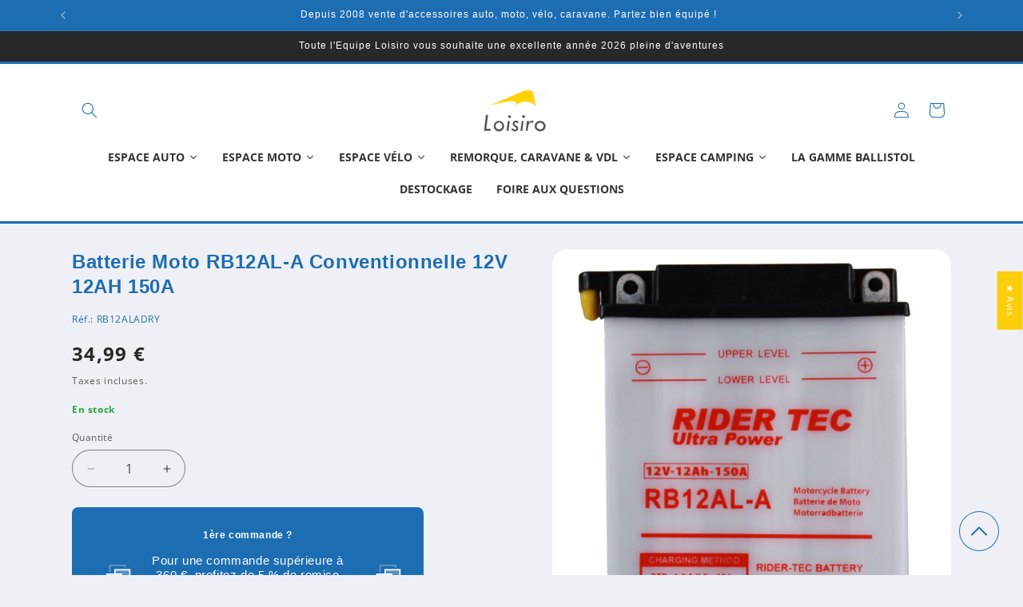

--- FILE ---
content_type: text/html; charset=utf-8
request_url: https://loisiro.com/products/batterie-moto-rb12al-a-conventionnelle-12v-12ah-150a-rb12aladry
body_size: 73968
content:
<!doctype html>
<html class="js" lang="fr">
  <head>
    <meta charset="utf-8">
    <meta http-equiv="X-UA-Compatible" content="IE=edge">
    <meta name="viewport" content="width=device-width,initial-scale=1">
    <meta name="theme-color" content="">
    <link rel="canonical" href="https://loisiro.com/products/batterie-moto-rb12al-a-conventionnelle-12v-12ah-150a-rb12aladry">
    <link rel="stylesheet" href="//loisiro.com/cdn/shop/t/23/assets/loisiro.css?v=95589281486120307321761650487"><link rel="icon" type="image/png" href="//loisiro.com/cdn/shop/files/favicon-32x32.png?crop=center&height=32&v=1763652161&width=32"><link rel="preconnect" href="https://fonts.shopifycdn.com" crossorigin><title>
      Batterie moto 12V 12Ah Rider-Tec RB12ALADRY équiv YB12L-B
 &ndash; loisiro</title>

    
      <meta name="description" content="Batterie moto conventionnelle 12V 12Ah 150A Rider-Tec RB12ALADRY. Compatible Aprilia, BMW, Kawasaki, Peugeot, Yamaha. Équivalence YB12L-B.">
    

    

<meta property="og:site_name" content="loisiro">
<meta property="og:url" content="https://loisiro.com/products/batterie-moto-rb12al-a-conventionnelle-12v-12ah-150a-rb12aladry">
<meta property="og:title" content="Batterie moto 12V 12Ah Rider-Tec RB12ALADRY équiv YB12L-B">
<meta property="og:type" content="product">
<meta property="og:description" content="Batterie moto conventionnelle 12V 12Ah 150A Rider-Tec RB12ALADRY. Compatible Aprilia, BMW, Kawasaki, Peugeot, Yamaha. Équivalence YB12L-B."><meta property="og:image" content="http://loisiro.com/cdn/shop/files/batterie-moto-RB12ALADRY_0ee87c80-a6b8-4b09-bea9-159401cae782.jpg?v=1701124905">
  <meta property="og:image:secure_url" content="https://loisiro.com/cdn/shop/files/batterie-moto-RB12ALADRY_0ee87c80-a6b8-4b09-bea9-159401cae782.jpg?v=1701124905">
  <meta property="og:image:width" content="1200">
  <meta property="og:image:height" content="1200"><meta property="og:price:amount" content="34,99">
  <meta property="og:price:currency" content="EUR"><meta name="twitter:card" content="summary_large_image">
<meta name="twitter:title" content="Batterie moto 12V 12Ah Rider-Tec RB12ALADRY équiv YB12L-B">
<meta name="twitter:description" content="Batterie moto conventionnelle 12V 12Ah 150A Rider-Tec RB12ALADRY. Compatible Aprilia, BMW, Kawasaki, Peugeot, Yamaha. Équivalence YB12L-B.">


    <script src="//loisiro.com/cdn/shop/t/23/assets/constants.js?v=132983761750457495441761138634" defer="defer"></script>
    <script src="//loisiro.com/cdn/shop/t/23/assets/pubsub.js?v=25310214064522200911761138636" defer="defer"></script>
    <script src="//loisiro.com/cdn/shop/t/23/assets/global.js?v=7301445359237545521761138634" defer="defer"></script>
    <script src="//loisiro.com/cdn/shop/t/23/assets/details-disclosure.js?v=13653116266235556501761138634" defer="defer"></script>
    <script src="//loisiro.com/cdn/shop/t/23/assets/details-modal.js?v=25581673532751508451761138634" defer="defer"></script>
    <script src="//loisiro.com/cdn/shop/t/23/assets/search-form.js?v=133129549252120666541761138636" defer="defer"></script><script src="//loisiro.com/cdn/shop/t/23/assets/animations.js?v=88693664871331136111761138634" defer="defer"></script><script>window.performance && window.performance.mark && window.performance.mark('shopify.content_for_header.start');</script><meta name="facebook-domain-verification" content="omn88n88puxhso1sbw1hu6c1pl8m6s">
<meta name="google-site-verification" content="eptqFA7wLl5sSY3tt5T6lYt3V6QJ1VLumSQy1EpN7EQ">
<meta id="shopify-digital-wallet" name="shopify-digital-wallet" content="/55962435686/digital_wallets/dialog">
<meta name="shopify-checkout-api-token" content="19ed15ddc58badf4464e6e03d23e8828">
<meta id="in-context-paypal-metadata" data-shop-id="55962435686" data-venmo-supported="false" data-environment="production" data-locale="fr_FR" data-paypal-v4="true" data-currency="EUR">
<link rel="alternate" type="application/json+oembed" href="https://loisiro.com/products/batterie-moto-rb12al-a-conventionnelle-12v-12ah-150a-rb12aladry.oembed">
<script async="async" src="/checkouts/internal/preloads.js?locale=fr-FR"></script>
<script id="apple-pay-shop-capabilities" type="application/json">{"shopId":55962435686,"countryCode":"FR","currencyCode":"EUR","merchantCapabilities":["supports3DS"],"merchantId":"gid:\/\/shopify\/Shop\/55962435686","merchantName":"loisiro","requiredBillingContactFields":["postalAddress","email","phone"],"requiredShippingContactFields":["postalAddress","email","phone"],"shippingType":"shipping","supportedNetworks":["visa","masterCard","amex","maestro"],"total":{"type":"pending","label":"loisiro","amount":"1.00"},"shopifyPaymentsEnabled":true,"supportsSubscriptions":true}</script>
<script id="shopify-features" type="application/json">{"accessToken":"19ed15ddc58badf4464e6e03d23e8828","betas":["rich-media-storefront-analytics"],"domain":"loisiro.com","predictiveSearch":true,"shopId":55962435686,"locale":"fr"}</script>
<script>var Shopify = Shopify || {};
Shopify.shop = "loisiro.myshopify.com";
Shopify.locale = "fr";
Shopify.currency = {"active":"EUR","rate":"1.0"};
Shopify.country = "FR";
Shopify.theme = {"name":"Loisiro-Dawn-V2-1225","id":181052965243,"schema_name":"Dawn","schema_version":"15.4.0","theme_store_id":887,"role":"main"};
Shopify.theme.handle = "null";
Shopify.theme.style = {"id":null,"handle":null};
Shopify.cdnHost = "loisiro.com/cdn";
Shopify.routes = Shopify.routes || {};
Shopify.routes.root = "/";</script>
<script type="module">!function(o){(o.Shopify=o.Shopify||{}).modules=!0}(window);</script>
<script>!function(o){function n(){var o=[];function n(){o.push(Array.prototype.slice.apply(arguments))}return n.q=o,n}var t=o.Shopify=o.Shopify||{};t.loadFeatures=n(),t.autoloadFeatures=n()}(window);</script>
<script id="shop-js-analytics" type="application/json">{"pageType":"product"}</script>
<script defer="defer" async type="module" src="//loisiro.com/cdn/shopifycloud/shop-js/modules/v2/client.init-shop-cart-sync_BcDpqI9l.fr.esm.js"></script>
<script defer="defer" async type="module" src="//loisiro.com/cdn/shopifycloud/shop-js/modules/v2/chunk.common_a1Rf5Dlz.esm.js"></script>
<script defer="defer" async type="module" src="//loisiro.com/cdn/shopifycloud/shop-js/modules/v2/chunk.modal_Djra7sW9.esm.js"></script>
<script type="module">
  await import("//loisiro.com/cdn/shopifycloud/shop-js/modules/v2/client.init-shop-cart-sync_BcDpqI9l.fr.esm.js");
await import("//loisiro.com/cdn/shopifycloud/shop-js/modules/v2/chunk.common_a1Rf5Dlz.esm.js");
await import("//loisiro.com/cdn/shopifycloud/shop-js/modules/v2/chunk.modal_Djra7sW9.esm.js");

  window.Shopify.SignInWithShop?.initShopCartSync?.({"fedCMEnabled":true,"windoidEnabled":true});

</script>
<script>(function() {
  var isLoaded = false;
  function asyncLoad() {
    if (isLoaded) return;
    isLoaded = true;
    var urls = ["https:\/\/orderstatus.w3apps.co\/js\/orderlookup.js?shop=loisiro.myshopify.com"];
    for (var i = 0; i < urls.length; i++) {
      var s = document.createElement('script');
      s.type = 'text/javascript';
      s.async = true;
      s.src = urls[i];
      var x = document.getElementsByTagName('script')[0];
      x.parentNode.insertBefore(s, x);
    }
  };
  if(window.attachEvent) {
    window.attachEvent('onload', asyncLoad);
  } else {
    window.addEventListener('load', asyncLoad, false);
  }
})();</script>
<script id="__st">var __st={"a":55962435686,"offset":3600,"reqid":"6738b49f-63bf-47f5-9141-562e90c619ae-1769279148","pageurl":"loisiro.com\/products\/batterie-moto-rb12al-a-conventionnelle-12v-12ah-150a-rb12aladry","u":"fe7aa8aedc10","p":"product","rtyp":"product","rid":6932745158758};</script>
<script>window.ShopifyPaypalV4VisibilityTracking = true;</script>
<script id="captcha-bootstrap">!function(){'use strict';const t='contact',e='account',n='new_comment',o=[[t,t],['blogs',n],['comments',n],[t,'customer']],c=[[e,'customer_login'],[e,'guest_login'],[e,'recover_customer_password'],[e,'create_customer']],r=t=>t.map((([t,e])=>`form[action*='/${t}']:not([data-nocaptcha='true']) input[name='form_type'][value='${e}']`)).join(','),a=t=>()=>t?[...document.querySelectorAll(t)].map((t=>t.form)):[];function s(){const t=[...o],e=r(t);return a(e)}const i='password',u='form_key',d=['recaptcha-v3-token','g-recaptcha-response','h-captcha-response',i],f=()=>{try{return window.sessionStorage}catch{return}},m='__shopify_v',_=t=>t.elements[u];function p(t,e,n=!1){try{const o=window.sessionStorage,c=JSON.parse(o.getItem(e)),{data:r}=function(t){const{data:e,action:n}=t;return t[m]||n?{data:e,action:n}:{data:t,action:n}}(c);for(const[e,n]of Object.entries(r))t.elements[e]&&(t.elements[e].value=n);n&&o.removeItem(e)}catch(o){console.error('form repopulation failed',{error:o})}}const l='form_type',E='cptcha';function T(t){t.dataset[E]=!0}const w=window,h=w.document,L='Shopify',v='ce_forms',y='captcha';let A=!1;((t,e)=>{const n=(g='f06e6c50-85a8-45c8-87d0-21a2b65856fe',I='https://cdn.shopify.com/shopifycloud/storefront-forms-hcaptcha/ce_storefront_forms_captcha_hcaptcha.v1.5.2.iife.js',D={infoText:'Protégé par hCaptcha',privacyText:'Confidentialité',termsText:'Conditions'},(t,e,n)=>{const o=w[L][v],c=o.bindForm;if(c)return c(t,g,e,D).then(n);var r;o.q.push([[t,g,e,D],n]),r=I,A||(h.body.append(Object.assign(h.createElement('script'),{id:'captcha-provider',async:!0,src:r})),A=!0)});var g,I,D;w[L]=w[L]||{},w[L][v]=w[L][v]||{},w[L][v].q=[],w[L][y]=w[L][y]||{},w[L][y].protect=function(t,e){n(t,void 0,e),T(t)},Object.freeze(w[L][y]),function(t,e,n,w,h,L){const[v,y,A,g]=function(t,e,n){const i=e?o:[],u=t?c:[],d=[...i,...u],f=r(d),m=r(i),_=r(d.filter((([t,e])=>n.includes(e))));return[a(f),a(m),a(_),s()]}(w,h,L),I=t=>{const e=t.target;return e instanceof HTMLFormElement?e:e&&e.form},D=t=>v().includes(t);t.addEventListener('submit',(t=>{const e=I(t);if(!e)return;const n=D(e)&&!e.dataset.hcaptchaBound&&!e.dataset.recaptchaBound,o=_(e),c=g().includes(e)&&(!o||!o.value);(n||c)&&t.preventDefault(),c&&!n&&(function(t){try{if(!f())return;!function(t){const e=f();if(!e)return;const n=_(t);if(!n)return;const o=n.value;o&&e.removeItem(o)}(t);const e=Array.from(Array(32),(()=>Math.random().toString(36)[2])).join('');!function(t,e){_(t)||t.append(Object.assign(document.createElement('input'),{type:'hidden',name:u})),t.elements[u].value=e}(t,e),function(t,e){const n=f();if(!n)return;const o=[...t.querySelectorAll(`input[type='${i}']`)].map((({name:t})=>t)),c=[...d,...o],r={};for(const[a,s]of new FormData(t).entries())c.includes(a)||(r[a]=s);n.setItem(e,JSON.stringify({[m]:1,action:t.action,data:r}))}(t,e)}catch(e){console.error('failed to persist form',e)}}(e),e.submit())}));const S=(t,e)=>{t&&!t.dataset[E]&&(n(t,e.some((e=>e===t))),T(t))};for(const o of['focusin','change'])t.addEventListener(o,(t=>{const e=I(t);D(e)&&S(e,y())}));const B=e.get('form_key'),M=e.get(l),P=B&&M;t.addEventListener('DOMContentLoaded',(()=>{const t=y();if(P)for(const e of t)e.elements[l].value===M&&p(e,B);[...new Set([...A(),...v().filter((t=>'true'===t.dataset.shopifyCaptcha))])].forEach((e=>S(e,t)))}))}(h,new URLSearchParams(w.location.search),n,t,e,['guest_login'])})(!0,!0)}();</script>
<script integrity="sha256-4kQ18oKyAcykRKYeNunJcIwy7WH5gtpwJnB7kiuLZ1E=" data-source-attribution="shopify.loadfeatures" defer="defer" src="//loisiro.com/cdn/shopifycloud/storefront/assets/storefront/load_feature-a0a9edcb.js" crossorigin="anonymous"></script>
<script data-source-attribution="shopify.dynamic_checkout.dynamic.init">var Shopify=Shopify||{};Shopify.PaymentButton=Shopify.PaymentButton||{isStorefrontPortableWallets:!0,init:function(){window.Shopify.PaymentButton.init=function(){};var t=document.createElement("script");t.src="https://loisiro.com/cdn/shopifycloud/portable-wallets/latest/portable-wallets.fr.js",t.type="module",document.head.appendChild(t)}};
</script>
<script data-source-attribution="shopify.dynamic_checkout.buyer_consent">
  function portableWalletsHideBuyerConsent(e){var t=document.getElementById("shopify-buyer-consent"),n=document.getElementById("shopify-subscription-policy-button");t&&n&&(t.classList.add("hidden"),t.setAttribute("aria-hidden","true"),n.removeEventListener("click",e))}function portableWalletsShowBuyerConsent(e){var t=document.getElementById("shopify-buyer-consent"),n=document.getElementById("shopify-subscription-policy-button");t&&n&&(t.classList.remove("hidden"),t.removeAttribute("aria-hidden"),n.addEventListener("click",e))}window.Shopify?.PaymentButton&&(window.Shopify.PaymentButton.hideBuyerConsent=portableWalletsHideBuyerConsent,window.Shopify.PaymentButton.showBuyerConsent=portableWalletsShowBuyerConsent);
</script>
<script data-source-attribution="shopify.dynamic_checkout.cart.bootstrap">document.addEventListener("DOMContentLoaded",(function(){function t(){return document.querySelector("shopify-accelerated-checkout-cart, shopify-accelerated-checkout")}if(t())Shopify.PaymentButton.init();else{new MutationObserver((function(e,n){t()&&(Shopify.PaymentButton.init(),n.disconnect())})).observe(document.body,{childList:!0,subtree:!0})}}));
</script>
<link id="shopify-accelerated-checkout-styles" rel="stylesheet" media="screen" href="https://loisiro.com/cdn/shopifycloud/portable-wallets/latest/accelerated-checkout-backwards-compat.css" crossorigin="anonymous">
<style id="shopify-accelerated-checkout-cart">
        #shopify-buyer-consent {
  margin-top: 1em;
  display: inline-block;
  width: 100%;
}

#shopify-buyer-consent.hidden {
  display: none;
}

#shopify-subscription-policy-button {
  background: none;
  border: none;
  padding: 0;
  text-decoration: underline;
  font-size: inherit;
  cursor: pointer;
}

#shopify-subscription-policy-button::before {
  box-shadow: none;
}

      </style>
<script id="sections-script" data-sections="header" defer="defer" src="//loisiro.com/cdn/shop/t/23/compiled_assets/scripts.js?v=2883"></script>
<script>window.performance && window.performance.mark && window.performance.mark('shopify.content_for_header.end');</script>


    <style data-shopify>
      @font-face {
  font-family: "Open Sans";
  font-weight: 400;
  font-style: normal;
  font-display: swap;
  src: url("//loisiro.com/cdn/fonts/open_sans/opensans_n4.c32e4d4eca5273f6d4ee95ddf54b5bbb75fc9b61.woff2") format("woff2"),
       url("//loisiro.com/cdn/fonts/open_sans/opensans_n4.5f3406f8d94162b37bfa232b486ac93ee892406d.woff") format("woff");
}

      @font-face {
  font-family: "Open Sans";
  font-weight: 700;
  font-style: normal;
  font-display: swap;
  src: url("//loisiro.com/cdn/fonts/open_sans/opensans_n7.a9393be1574ea8606c68f4441806b2711d0d13e4.woff2") format("woff2"),
       url("//loisiro.com/cdn/fonts/open_sans/opensans_n7.7b8af34a6ebf52beb1a4c1d8c73ad6910ec2e553.woff") format("woff");
}

      @font-face {
  font-family: "Open Sans";
  font-weight: 400;
  font-style: italic;
  font-display: swap;
  src: url("//loisiro.com/cdn/fonts/open_sans/opensans_i4.6f1d45f7a46916cc95c694aab32ecbf7509cbf33.woff2") format("woff2"),
       url("//loisiro.com/cdn/fonts/open_sans/opensans_i4.4efaa52d5a57aa9a57c1556cc2b7465d18839daa.woff") format("woff");
}

      @font-face {
  font-family: "Open Sans";
  font-weight: 700;
  font-style: italic;
  font-display: swap;
  src: url("//loisiro.com/cdn/fonts/open_sans/opensans_i7.916ced2e2ce15f7fcd95d196601a15e7b89ee9a4.woff2") format("woff2"),
       url("//loisiro.com/cdn/fonts/open_sans/opensans_i7.99a9cff8c86ea65461de497ade3d515a98f8b32a.woff") format("woff");
}

      

      
        :root,
        .color-scheme-1 {
          --color-background: 239,240,245;
        
          --gradient-background: #eff0f5;
        

        

        --color-foreground: 40,40,40;
        --color-background-contrast: 161,166,196;
        --color-shadow: 40,40,40;
        --color-button: 29,109,178;
        --color-button-text: 239,240,245;
        --color-secondary-button: 239,240,245;
        --color-secondary-button-text: 40,40,40;
        --color-link: 40,40,40;
        --color-badge-foreground: 40,40,40;
        --color-badge-background: 239,240,245;
        --color-badge-border: 40,40,40;
        --payment-terms-background-color: rgb(239 240 245);
      }
      
        
        .color-scheme-2 {
          --color-background: 255,255,255;
        
          --gradient-background: #ffffff;
        

        

        --color-foreground: 29,109,178;
        --color-background-contrast: 191,191,191;
        --color-shadow: 29,109,178;
        --color-button: 29,109,178;
        --color-button-text: 255,255,255;
        --color-secondary-button: 255,255,255;
        --color-secondary-button-text: 29,109,178;
        --color-link: 29,109,178;
        --color-badge-foreground: 29,109,178;
        --color-badge-background: 255,255,255;
        --color-badge-border: 29,109,178;
        --payment-terms-background-color: rgb(255 255 255);
      }
      
        
        .color-scheme-3 {
          --color-background: 29,109,178;
        
          --gradient-background: #1d6db2;
        

        

        --color-foreground: 255,255,255;
        --color-background-contrast: 11,42,68;
        --color-shadow: 40,40,40;
        --color-button: 255,255,255;
        --color-button-text: 29,109,178;
        --color-secondary-button: 29,109,178;
        --color-secondary-button-text: 255,255,255;
        --color-link: 255,255,255;
        --color-badge-foreground: 255,255,255;
        --color-badge-background: 29,109,178;
        --color-badge-border: 255,255,255;
        --payment-terms-background-color: rgb(29 109 178);
      }
      
        
        .color-scheme-4 {
          --color-background: 29,109,178;
        
          --gradient-background: #1d6db2;
        

        

        --color-foreground: 255,255,255;
        --color-background-contrast: 11,42,68;
        --color-shadow: 40,40,40;
        --color-button: 29,109,178;
        --color-button-text: 255,255,255;
        --color-secondary-button: 29,109,178;
        --color-secondary-button-text: 29,109,178;
        --color-link: 29,109,178;
        --color-badge-foreground: 255,255,255;
        --color-badge-background: 29,109,178;
        --color-badge-border: 255,255,255;
        --payment-terms-background-color: rgb(29 109 178);
      }
      
        
        .color-scheme-5 {
          --color-background: 239,240,245;
        
          --gradient-background: #eff0f5;
        

        

        --color-foreground: 40,40,40;
        --color-background-contrast: 161,166,196;
        --color-shadow: 40,40,40;
        --color-button: 29,109,178;
        --color-button-text: 255,255,255;
        --color-secondary-button: 239,240,245;
        --color-secondary-button-text: 40,40,40;
        --color-link: 40,40,40;
        --color-badge-foreground: 40,40,40;
        --color-badge-background: 239,240,245;
        --color-badge-border: 40,40,40;
        --payment-terms-background-color: rgb(239 240 245);
      }
      
        
        .color-scheme-6bd6b747-5381-4ae8-b697-d7467054d953 {
          --color-background: 255,255,255;
        
          --gradient-background: #ffffff;
        

        

        --color-foreground: 40,40,40;
        --color-background-contrast: 191,191,191;
        --color-shadow: 40,40,40;
        --color-button: 29,109,178;
        --color-button-text: 239,240,245;
        --color-secondary-button: 255,255,255;
        --color-secondary-button-text: 29,109,178;
        --color-link: 29,109,178;
        --color-badge-foreground: 40,40,40;
        --color-badge-background: 255,255,255;
        --color-badge-border: 40,40,40;
        --payment-terms-background-color: rgb(255 255 255);
      }
      
        
        .color-scheme-b6fb9d95-1405-4dc0-b248-25324d20346b {
          --color-background: 255,255,255;
        
          --gradient-background: #ffffff;
        

        

        --color-foreground: 40,40,40;
        --color-background-contrast: 191,191,191;
        --color-shadow: 255,255,255;
        --color-button: 255,255,255;
        --color-button-text: 29,109,178;
        --color-secondary-button: 255,255,255;
        --color-secondary-button-text: 255,255,255;
        --color-link: 255,255,255;
        --color-badge-foreground: 40,40,40;
        --color-badge-background: 255,255,255;
        --color-badge-border: 40,40,40;
        --payment-terms-background-color: rgb(255 255 255);
      }
      
        
        .color-scheme-309212f9-9e6a-4fd5-9ac0-e169cc67f2fb {
          --color-background: 239,240,245;
        
          --gradient-background: #eff0f5;
        

        

        --color-foreground: 29,109,178;
        --color-background-contrast: 161,166,196;
        --color-shadow: 40,40,40;
        --color-button: 29,109,178;
        --color-button-text: 29,109,178;
        --color-secondary-button: 239,240,245;
        --color-secondary-button-text: 40,40,40;
        --color-link: 40,40,40;
        --color-badge-foreground: 29,109,178;
        --color-badge-background: 239,240,245;
        --color-badge-border: 29,109,178;
        --payment-terms-background-color: rgb(239 240 245);
      }
      
        
        .color-scheme-3d27d609-68fc-40a5-8290-4f98e780389c {
          --color-background: 192,192,192;
        
          --gradient-background: #c0c0c0;
        

        

        --color-foreground: 29,109,178;
        --color-background-contrast: 128,128,128;
        --color-shadow: 40,40,40;
        --color-button: 29,109,178;
        --color-button-text: 51,51,51;
        --color-secondary-button: 192,192,192;
        --color-secondary-button-text: 192,192,192;
        --color-link: 192,192,192;
        --color-badge-foreground: 29,109,178;
        --color-badge-background: 192,192,192;
        --color-badge-border: 29,109,178;
        --payment-terms-background-color: rgb(192 192 192);
      }
      
        
        .color-scheme-cec411eb-b8b1-416f-9d8a-e938cfd0bae0 {
          --color-background: 239,240,245;
        
          --gradient-background: #eff0f5;
        

        

        --color-foreground: 40,167,69;
        --color-background-contrast: 161,166,196;
        --color-shadow: 40,40,40;
        --color-button: 29,109,178;
        --color-button-text: 239,240,245;
        --color-secondary-button: 239,240,245;
        --color-secondary-button-text: 40,40,40;
        --color-link: 40,40,40;
        --color-badge-foreground: 40,167,69;
        --color-badge-background: 239,240,245;
        --color-badge-border: 40,167,69;
        --payment-terms-background-color: rgb(239 240 245);
      }
      
        
        .color-scheme-1f8ff44b-962d-4aa8-94a2-249a8e928262 {
          --color-background: 40,40,40;
        
          --gradient-background: #282828;
        

        

        --color-foreground: 255,255,255;
        --color-background-contrast: 53,53,53;
        --color-shadow: 40,40,40;
        --color-button: 40,40,40;
        --color-button-text: 255,255,255;
        --color-secondary-button: 40,40,40;
        --color-secondary-button-text: 40,40,40;
        --color-link: 40,40,40;
        --color-badge-foreground: 255,255,255;
        --color-badge-background: 40,40,40;
        --color-badge-border: 255,255,255;
        --payment-terms-background-color: rgb(40 40 40);
      }
      

      body, .color-scheme-1, .color-scheme-2, .color-scheme-3, .color-scheme-4, .color-scheme-5, .color-scheme-6bd6b747-5381-4ae8-b697-d7467054d953, .color-scheme-b6fb9d95-1405-4dc0-b248-25324d20346b, .color-scheme-309212f9-9e6a-4fd5-9ac0-e169cc67f2fb, .color-scheme-3d27d609-68fc-40a5-8290-4f98e780389c, .color-scheme-cec411eb-b8b1-416f-9d8a-e938cfd0bae0, .color-scheme-1f8ff44b-962d-4aa8-94a2-249a8e928262 {
        color: rgba(var(--color-foreground), 0.75);
        background-color: rgb(var(--color-background));
      }

      :root {
        --font-body-family: "Open Sans", sans-serif;
        --font-body-style: normal;
        --font-body-weight: 400;
        --font-body-weight-bold: 700;

        --font-heading-family: Helvetica, Arial, sans-serif;
        --font-heading-style: normal;
        --font-heading-weight: 400;

        --font-body-scale: 1.0;
        --font-heading-scale: 1.0;

        --media-padding: px;
        --media-border-opacity: 0.1;
        --media-border-width: 0px;
        --media-radius: 20px;
        --media-shadow-opacity: 0.0;
        --media-shadow-horizontal-offset: 0px;
        --media-shadow-vertical-offset: 4px;
        --media-shadow-blur-radius: 5px;
        --media-shadow-visible: 0;

        --page-width: 120rem;
        --page-width-margin: 0rem;

        --product-card-image-padding: 1.6rem;
        --product-card-corner-radius: 0.6rem;
        --product-card-text-alignment: center;
        --product-card-border-width: 0.2rem;
        --product-card-border-opacity: 0.1;
        --product-card-shadow-opacity: 0.15;
        --product-card-shadow-visible: 1;
        --product-card-shadow-horizontal-offset: 0.0rem;
        --product-card-shadow-vertical-offset: 0.4rem;
        --product-card-shadow-blur-radius: 0.5rem;

        --collection-card-image-padding: 1.6rem;
        --collection-card-corner-radius: 0.6rem;
        --collection-card-text-alignment: center;
        --collection-card-border-width: 0.1rem;
        --collection-card-border-opacity: 0.1;
        --collection-card-shadow-opacity: 0.1;
        --collection-card-shadow-visible: 1;
        --collection-card-shadow-horizontal-offset: 0.0rem;
        --collection-card-shadow-vertical-offset: 0.4rem;
        --collection-card-shadow-blur-radius: 0.5rem;

        --blog-card-image-padding: 1.6rem;
        --blog-card-corner-radius: 1.8rem;
        --blog-card-text-alignment: left;
        --blog-card-border-width: 0.1rem;
        --blog-card-border-opacity: 1.0;
        --blog-card-shadow-opacity: 0.0;
        --blog-card-shadow-visible: 0;
        --blog-card-shadow-horizontal-offset: 0.0rem;
        --blog-card-shadow-vertical-offset: 0.4rem;
        --blog-card-shadow-blur-radius: 0.5rem;

        --badge-corner-radius: 1.6rem;

        --popup-border-width: 1px;
        --popup-border-opacity: 0.1;
        --popup-corner-radius: 18px;
        --popup-shadow-opacity: 0.0;
        --popup-shadow-horizontal-offset: 0px;
        --popup-shadow-vertical-offset: 4px;
        --popup-shadow-blur-radius: 5px;

        --drawer-border-width: 0px;
        --drawer-border-opacity: 0.1;
        --drawer-shadow-opacity: 0.0;
        --drawer-shadow-horizontal-offset: 0px;
        --drawer-shadow-vertical-offset: 4px;
        --drawer-shadow-blur-radius: 5px;

        --spacing-sections-desktop: 0px;
        --spacing-sections-mobile: 0px;

        --grid-desktop-vertical-spacing: 8px;
        --grid-desktop-horizontal-spacing: 8px;
        --grid-mobile-vertical-spacing: 4px;
        --grid-mobile-horizontal-spacing: 4px;

        --text-boxes-border-opacity: 0.1;
        --text-boxes-border-width: 0px;
        --text-boxes-radius: 20px;
        --text-boxes-shadow-opacity: 0.0;
        --text-boxes-shadow-visible: 0;
        --text-boxes-shadow-horizontal-offset: 0px;
        --text-boxes-shadow-vertical-offset: 4px;
        --text-boxes-shadow-blur-radius: 5px;

        --buttons-radius: 16px;
        --buttons-radius-outset: 17px;
        --buttons-border-width: 1px;
        --buttons-border-opacity: 1.0;
        --buttons-shadow-opacity: 0.0;
        --buttons-shadow-visible: 0;
        --buttons-shadow-horizontal-offset: 0px;
        --buttons-shadow-vertical-offset: 4px;
        --buttons-shadow-blur-radius: 5px;
        --buttons-border-offset: 0.3px;

        --inputs-radius: 26px;
        --inputs-border-width: 1px;
        --inputs-border-opacity: 0.55;
        --inputs-shadow-opacity: 0.0;
        --inputs-shadow-horizontal-offset: 0px;
        --inputs-margin-offset: 0px;
        --inputs-shadow-vertical-offset: 4px;
        --inputs-shadow-blur-radius: 5px;
        --inputs-radius-outset: 27px;

        --variant-pills-radius: 40px;
        --variant-pills-border-width: 1px;
        --variant-pills-border-opacity: 0.55;
        --variant-pills-shadow-opacity: 0.0;
        --variant-pills-shadow-horizontal-offset: 0px;
        --variant-pills-shadow-vertical-offset: 4px;
        --variant-pills-shadow-blur-radius: 5px;
      }

      *,
      *::before,
      *::after {
        box-sizing: inherit;
      }

      html {
        box-sizing: border-box;
        font-size: calc(var(--font-body-scale) * 62.5%);
        height: 100%;
      }

      body {
        display: grid;
        grid-template-rows: auto auto 1fr auto;
        grid-template-columns: 100%;
        min-height: 100%;
        margin: 0;
        font-size: 1.5rem;
        letter-spacing: 0.06rem;
        line-height: calc(1 + 0.8 / var(--font-body-scale));
        font-family: var(--font-body-family);
        font-style: var(--font-body-style);
        font-weight: var(--font-body-weight);
      }

      @media screen and (min-width: 750px) {
        body {
          font-size: 1.6rem;
        }
      }
    </style>

    <link href="//loisiro.com/cdn/shop/t/23/assets/base.css?v=159841507637079171801761138634" rel="stylesheet" type="text/css" media="all" />
    <link rel="stylesheet" href="//loisiro.com/cdn/shop/t/23/assets/component-cart-items.css?v=13033300910818915211761138634" media="print" onload="this.media='all'">
      <link rel="preload" as="font" href="//loisiro.com/cdn/fonts/open_sans/opensans_n4.c32e4d4eca5273f6d4ee95ddf54b5bbb75fc9b61.woff2" type="font/woff2" crossorigin>
      
<link href="//loisiro.com/cdn/shop/t/23/assets/component-localization-form.css?v=170315343355214948141761138634" rel="stylesheet" type="text/css" media="all" />
      <script src="//loisiro.com/cdn/shop/t/23/assets/localization-form.js?v=144176611646395275351761138636" defer="defer"></script><link
        rel="stylesheet"
        href="//loisiro.com/cdn/shop/t/23/assets/component-predictive-search.css?v=118923337488134913561761138634"
        media="print"
        onload="this.media='all'"
      ><script>
      if (Shopify.designMode) {
        document.documentElement.classList.add('shopify-design-mode');
      }
    </script>
  <!-- BEGIN app block: shopify://apps/consentmo-gdpr/blocks/gdpr_cookie_consent/4fbe573f-a377-4fea-9801-3ee0858cae41 -->


<!-- END app block --><!-- BEGIN app block: shopify://apps/rt-smooth-scroll-to-top/blocks/app-embed/9deaaa80-4e8c-4206-82cc-6f65ed9edc29 --><script>
  window.roarJs = window.roarJs || {};
  roarJs.ScrollUpConfig = {
    metafields: {
      shop: "loisiro.myshopify.com",
      settings: {"enabled":"1","param":{"icon":"035","cta":"","distance":"0","sticky_progress":"1","show_on":"all","show_mobile":"1"},"position":{"value":"bottom_right","bottom":"30","top":"50","left":"30","right":"30"},"style":{"gradient":"custom","pattern":"0","custom":{"color":"#1d6db2","border":"#1d6db2","background":"#c4cdd5","progress":"#0a0a0a"},"size":"50","shape":"circle","outline":"1","tooltip":{"color":"#fefefe","background":"#0a0a0a"}},"only1":"true"},
      moneyFormat: "{{amount_with_comma_separator}} €"
    }
  }
</script>


<!-- END app block --><!-- BEGIN app block: shopify://apps/judge-me-reviews/blocks/judgeme_core/61ccd3b1-a9f2-4160-9fe9-4fec8413e5d8 --><!-- Start of Judge.me Core -->






<link rel="dns-prefetch" href="https://cdnwidget.judge.me">
<link rel="dns-prefetch" href="https://cdn.judge.me">
<link rel="dns-prefetch" href="https://cdn1.judge.me">
<link rel="dns-prefetch" href="https://api.judge.me">

<script data-cfasync='false' class='jdgm-settings-script'>window.jdgmSettings={"pagination":5,"disable_web_reviews":false,"badge_no_review_text":"Aucun avis","badge_n_reviews_text":"{{ n }} avis","badge_star_color":"#ffd800","hide_badge_preview_if_no_reviews":true,"badge_hide_text":false,"enforce_center_preview_badge":false,"widget_title":"Avis Clients","widget_open_form_text":"Écrire un avis","widget_close_form_text":"Annuler l'avis","widget_refresh_page_text":"Actualiser la page","widget_summary_text":"Basé sur {{ number_of_reviews }} avis","widget_no_review_text":"Soyez le premier à écrire un avis","widget_name_field_text":"Nom d'affichage","widget_verified_name_field_text":"Nom vérifié (public)","widget_name_placeholder_text":"Nom d'affichage","widget_required_field_error_text":"Ce champ est obligatoire.","widget_email_field_text":"Adresse email","widget_verified_email_field_text":"Email vérifié (privé, ne peut pas être modifié)","widget_email_placeholder_text":"Votre adresse email","widget_email_field_error_text":"Veuillez entrer une adresse email valide.","widget_rating_field_text":"Évaluation","widget_review_title_field_text":"Titre de l'avis","widget_review_title_placeholder_text":"Donnez un titre à votre avis","widget_review_body_field_text":"Contenu de l'avis","widget_review_body_placeholder_text":"Commencez à écrire ici...","widget_pictures_field_text":"Photo/Vidéo (facultatif)","widget_submit_review_text":"Soumettre l'avis","widget_submit_verified_review_text":"Soumettre un avis vérifié","widget_submit_success_msg_with_auto_publish":"Merci ! Veuillez actualiser la page dans quelques instants pour voir votre avis. Vous pouvez supprimer ou modifier votre avis en vous connectant à \u003ca href='https://judge.me/login' target='_blank' rel='nofollow noopener'\u003eJudge.me\u003c/a\u003e","widget_submit_success_msg_no_auto_publish":"Merci ! Votre avis sera publié dès qu'il sera approuvé par l'administrateur de la boutique. Vous pouvez supprimer ou modifier votre avis en vous connectant à \u003ca href='https://judge.me/login' target='_blank' rel='nofollow noopener'\u003eJudge.me\u003c/a\u003e","widget_show_default_reviews_out_of_total_text":"Affichage de {{ n_reviews_shown }} sur {{ n_reviews }} avis.","widget_show_all_link_text":"Tout afficher","widget_show_less_link_text":"Afficher moins","widget_author_said_text":"{{ reviewer_name }} a dit :","widget_days_text":"il y a {{ n }} jour/jours","widget_weeks_text":"il y a {{ n }} semaine/semaines","widget_months_text":"il y a {{ n }} mois","widget_years_text":"il y a {{ n }} an/ans","widget_yesterday_text":"Hier","widget_today_text":"Aujourd'hui","widget_replied_text":"\u003e\u003e {{ shop_name }} a répondu :","widget_read_more_text":"Lire plus","widget_reviewer_name_as_initial":"","widget_rating_filter_color":"","widget_rating_filter_see_all_text":"Voir tous les avis","widget_sorting_most_recent_text":"Plus récents","widget_sorting_highest_rating_text":"Meilleures notes","widget_sorting_lowest_rating_text":"Notes les plus basses","widget_sorting_with_pictures_text":"Uniquement les photos","widget_sorting_most_helpful_text":"Plus utiles","widget_open_question_form_text":"Poser une question","widget_reviews_subtab_text":"Avis","widget_questions_subtab_text":"Questions","widget_question_label_text":"Question","widget_answer_label_text":"Réponse","widget_question_placeholder_text":"Écrivez votre question ici","widget_submit_question_text":"Soumettre la question","widget_question_submit_success_text":"Merci pour votre question ! Nous vous notifierons dès qu'elle aura une réponse.","widget_star_color":"#ffd800","verified_badge_text":"Vérifié","verified_badge_bg_color":"","verified_badge_text_color":"","verified_badge_placement":"left-of-reviewer-name","widget_review_max_height":"","widget_hide_border":false,"widget_social_share":false,"widget_thumb":false,"widget_review_location_show":false,"widget_location_format":"country_iso_code","all_reviews_include_out_of_store_products":true,"all_reviews_out_of_store_text":"(Ailleurs sur le Web)","all_reviews_pagination":100,"all_reviews_product_name_prefix_text":"à propos de","enable_review_pictures":true,"enable_question_anwser":true,"widget_theme":"","review_date_format":"dd/mm/yy","default_sort_method":"most-recent","widget_product_reviews_subtab_text":"Avis Produits","widget_shop_reviews_subtab_text":"Avis Boutique","widget_other_products_reviews_text":"Avis pour d'autres produits","widget_store_reviews_subtab_text":"Avis de la boutique","widget_no_store_reviews_text":"Cette boutique n'a pas encore reçu d'avis","widget_web_restriction_product_reviews_text":"Ce produit n'a pas encore reçu d'avis","widget_no_items_text":"Aucun élément trouvé","widget_show_more_text":"Afficher plus","widget_write_a_store_review_text":"Écrire un avis sur la boutique","widget_other_languages_heading":"Avis dans d'autres langues","widget_translate_review_text":"Traduire l'avis en {{ language }}","widget_translating_review_text":"Traduction en cours...","widget_show_original_translation_text":"Afficher l'original ({{ language }})","widget_translate_review_failed_text":"Impossible de traduire cet avis.","widget_translate_review_retry_text":"Réessayer","widget_translate_review_try_again_later_text":"Réessayez plus tard","show_product_url_for_grouped_product":false,"widget_sorting_pictures_first_text":"Photos en premier","show_pictures_on_all_rev_page_mobile":false,"show_pictures_on_all_rev_page_desktop":false,"floating_tab_hide_mobile_install_preference":false,"floating_tab_button_name":"★ Avis","floating_tab_title":"Laissons nos clients parler pour nous","floating_tab_button_color":"","floating_tab_button_background_color":"","floating_tab_url":"","floating_tab_url_enabled":false,"floating_tab_tab_style":"text","all_reviews_text_badge_text":"Les clients nous notent {{ shop.metafields.judgeme.all_reviews_rating | round: 1 }}/5 basé sur {{ shop.metafields.judgeme.all_reviews_count }} avis.","all_reviews_text_badge_text_branded_style":"{{ shop.metafields.judgeme.all_reviews_rating | round: 1 }} sur 5 étoiles basé sur {{ shop.metafields.judgeme.all_reviews_count }} avis","is_all_reviews_text_badge_a_link":false,"show_stars_for_all_reviews_text_badge":false,"all_reviews_text_badge_url":"","all_reviews_text_style":"branded","all_reviews_text_color_style":"judgeme_brand_color","all_reviews_text_color":"#108474","all_reviews_text_show_jm_brand":true,"featured_carousel_show_header":true,"featured_carousel_title":"Laissons nos clients parler pour nous","testimonials_carousel_title":"Les clients nous disent","videos_carousel_title":"Histoire de clients réels","cards_carousel_title":"Les clients nous disent","featured_carousel_count_text":"sur {{ n }} avis","featured_carousel_add_link_to_all_reviews_page":false,"featured_carousel_url":"","featured_carousel_show_images":true,"featured_carousel_autoslide_interval":5,"featured_carousel_arrows_on_the_sides":false,"featured_carousel_height":250,"featured_carousel_width":80,"featured_carousel_image_size":0,"featured_carousel_image_height":250,"featured_carousel_arrow_color":"#eeeeee","verified_count_badge_style":"branded","verified_count_badge_orientation":"horizontal","verified_count_badge_color_style":"judgeme_brand_color","verified_count_badge_color":"#108474","is_verified_count_badge_a_link":false,"verified_count_badge_url":"","verified_count_badge_show_jm_brand":true,"widget_rating_preset_default":5,"widget_first_sub_tab":"product-reviews","widget_show_histogram":true,"widget_histogram_use_custom_color":false,"widget_pagination_use_custom_color":false,"widget_star_use_custom_color":true,"widget_verified_badge_use_custom_color":false,"widget_write_review_use_custom_color":false,"picture_reminder_submit_button":"Upload Pictures","enable_review_videos":false,"mute_video_by_default":false,"widget_sorting_videos_first_text":"Vidéos en premier","widget_review_pending_text":"En attente","featured_carousel_items_for_large_screen":3,"social_share_options_order":"Facebook,Twitter","remove_microdata_snippet":true,"disable_json_ld":false,"enable_json_ld_products":false,"preview_badge_show_question_text":false,"preview_badge_no_question_text":"Aucune question","preview_badge_n_question_text":"{{ number_of_questions }} question/questions","qa_badge_show_icon":false,"qa_badge_position":"same-row","remove_judgeme_branding":false,"widget_add_search_bar":false,"widget_search_bar_placeholder":"Recherche","widget_sorting_verified_only_text":"Vérifiés uniquement","featured_carousel_theme":"default","featured_carousel_show_rating":true,"featured_carousel_show_title":true,"featured_carousel_show_body":true,"featured_carousel_show_date":false,"featured_carousel_show_reviewer":true,"featured_carousel_show_product":false,"featured_carousel_header_background_color":"#108474","featured_carousel_header_text_color":"#ffffff","featured_carousel_name_product_separator":"reviewed","featured_carousel_full_star_background":"#108474","featured_carousel_empty_star_background":"#dadada","featured_carousel_vertical_theme_background":"#f9fafb","featured_carousel_verified_badge_enable":true,"featured_carousel_verified_badge_color":"#108474","featured_carousel_border_style":"round","featured_carousel_review_line_length_limit":3,"featured_carousel_more_reviews_button_text":"Lire plus d'avis","featured_carousel_view_product_button_text":"Voir le produit","all_reviews_page_load_reviews_on":"scroll","all_reviews_page_load_more_text":"Charger plus d'avis","disable_fb_tab_reviews":false,"enable_ajax_cdn_cache":false,"widget_advanced_speed_features":5,"widget_public_name_text":"affiché publiquement comme","default_reviewer_name":"John Smith","default_reviewer_name_has_non_latin":true,"widget_reviewer_anonymous":"Anonyme","medals_widget_title":"Médailles d'avis Judge.me","medals_widget_background_color":"#f9fafb","medals_widget_position":"footer_all_pages","medals_widget_border_color":"#f9fafb","medals_widget_verified_text_position":"left","medals_widget_use_monochromatic_version":false,"medals_widget_elements_color":"#108474","show_reviewer_avatar":true,"widget_invalid_yt_video_url_error_text":"Pas une URL de vidéo YouTube","widget_max_length_field_error_text":"Veuillez ne pas dépasser {0} caractères.","widget_show_country_flag":false,"widget_show_collected_via_shop_app":true,"widget_verified_by_shop_badge_style":"light","widget_verified_by_shop_text":"Vérifié par la boutique","widget_show_photo_gallery":false,"widget_load_with_code_splitting":true,"widget_ugc_install_preference":false,"widget_ugc_title":"Fait par nous, partagé par vous","widget_ugc_subtitle":"Taguez-nous pour voir votre photo mise en avant sur notre page","widget_ugc_arrows_color":"#ffffff","widget_ugc_primary_button_text":"Acheter maintenant","widget_ugc_primary_button_background_color":"#108474","widget_ugc_primary_button_text_color":"#ffffff","widget_ugc_primary_button_border_width":"0","widget_ugc_primary_button_border_style":"none","widget_ugc_primary_button_border_color":"#108474","widget_ugc_primary_button_border_radius":"25","widget_ugc_secondary_button_text":"Charger plus","widget_ugc_secondary_button_background_color":"#ffffff","widget_ugc_secondary_button_text_color":"#108474","widget_ugc_secondary_button_border_width":"2","widget_ugc_secondary_button_border_style":"solid","widget_ugc_secondary_button_border_color":"#108474","widget_ugc_secondary_button_border_radius":"25","widget_ugc_reviews_button_text":"Voir les avis","widget_ugc_reviews_button_background_color":"#ffffff","widget_ugc_reviews_button_text_color":"#108474","widget_ugc_reviews_button_border_width":"2","widget_ugc_reviews_button_border_style":"solid","widget_ugc_reviews_button_border_color":"#108474","widget_ugc_reviews_button_border_radius":"25","widget_ugc_reviews_button_link_to":"judgeme-reviews-page","widget_ugc_show_post_date":true,"widget_ugc_max_width":"800","widget_rating_metafield_value_type":true,"widget_primary_color":"#000000","widget_enable_secondary_color":false,"widget_secondary_color":"#edf5f5","widget_summary_average_rating_text":"{{ average_rating }} sur 5","widget_media_grid_title":"Photos \u0026 vidéos clients","widget_media_grid_see_more_text":"Voir plus","widget_round_style":false,"widget_show_product_medals":true,"widget_verified_by_judgeme_text":"Vérifié par Judge.me","widget_show_store_medals":true,"widget_verified_by_judgeme_text_in_store_medals":"Vérifié par Judge.me","widget_media_field_exceed_quantity_message":"Désolé, nous ne pouvons accepter que {{ max_media }} pour un avis.","widget_media_field_exceed_limit_message":"{{ file_name }} est trop volumineux, veuillez sélectionner un {{ media_type }} de moins de {{ size_limit }}MB.","widget_review_submitted_text":"Avis soumis !","widget_question_submitted_text":"Question soumise !","widget_close_form_text_question":"Annuler","widget_write_your_answer_here_text":"Écrivez votre réponse ici","widget_enabled_branded_link":true,"widget_show_collected_by_judgeme":true,"widget_reviewer_name_color":"","widget_write_review_text_color":"","widget_write_review_bg_color":"","widget_collected_by_judgeme_text":"collecté par Judge.me","widget_pagination_type":"standard","widget_load_more_text":"Charger plus","widget_load_more_color":"#108474","widget_full_review_text":"Avis complet","widget_read_more_reviews_text":"Lire plus d'avis","widget_read_questions_text":"Lire les questions","widget_questions_and_answers_text":"Questions \u0026 Réponses","widget_verified_by_text":"Vérifié par","widget_verified_text":"Vérifié","widget_number_of_reviews_text":"{{ number_of_reviews }} avis","widget_back_button_text":"Retour","widget_next_button_text":"Suivant","widget_custom_forms_filter_button":"Filtres","custom_forms_style":"horizontal","widget_show_review_information":false,"how_reviews_are_collected":"Comment les avis sont-ils collectés ?","widget_show_review_keywords":false,"widget_gdpr_statement":"Comment nous utilisons vos données : Nous vous contacterons uniquement à propos de l'avis que vous avez laissé, et seulement si nécessaire. En soumettant votre avis, vous acceptez les \u003ca href='https://judge.me/terms' target='_blank' rel='nofollow noopener'\u003econditions\u003c/a\u003e, la \u003ca href='https://judge.me/privacy' target='_blank' rel='nofollow noopener'\u003epolitique de confidentialité\u003c/a\u003e et les \u003ca href='https://judge.me/content-policy' target='_blank' rel='nofollow noopener'\u003epolitiques de contenu\u003c/a\u003e de Judge.me.","widget_multilingual_sorting_enabled":false,"widget_translate_review_content_enabled":false,"widget_translate_review_content_method":"manual","popup_widget_review_selection":"automatically_with_pictures","popup_widget_round_border_style":true,"popup_widget_show_title":true,"popup_widget_show_body":true,"popup_widget_show_reviewer":false,"popup_widget_show_product":true,"popup_widget_show_pictures":true,"popup_widget_use_review_picture":true,"popup_widget_show_on_home_page":true,"popup_widget_show_on_product_page":true,"popup_widget_show_on_collection_page":true,"popup_widget_show_on_cart_page":true,"popup_widget_position":"bottom_left","popup_widget_first_review_delay":5,"popup_widget_duration":5,"popup_widget_interval":5,"popup_widget_review_count":5,"popup_widget_hide_on_mobile":true,"review_snippet_widget_round_border_style":true,"review_snippet_widget_card_color":"#FFFFFF","review_snippet_widget_slider_arrows_background_color":"#FFFFFF","review_snippet_widget_slider_arrows_color":"#000000","review_snippet_widget_star_color":"#108474","show_product_variant":false,"all_reviews_product_variant_label_text":"Variante : ","widget_show_verified_branding":true,"widget_ai_summary_title":"Les clients disent","widget_ai_summary_disclaimer":"Résumé des avis généré par IA basé sur les avis clients récents","widget_show_ai_summary":false,"widget_show_ai_summary_bg":false,"widget_show_review_title_input":true,"redirect_reviewers_invited_via_email":"review_widget","request_store_review_after_product_review":false,"request_review_other_products_in_order":false,"review_form_color_scheme":"default","review_form_corner_style":"square","review_form_star_color":{},"review_form_text_color":"#333333","review_form_background_color":"#ffffff","review_form_field_background_color":"#fafafa","review_form_button_color":{},"review_form_button_text_color":"#ffffff","review_form_modal_overlay_color":"#000000","review_content_screen_title_text":"Comment évalueriez-vous ce produit ?","review_content_introduction_text":"Nous serions ravis que vous partagiez un peu votre expérience.","store_review_form_title_text":"Comment évalueriez-vous cette boutique ?","store_review_form_introduction_text":"Nous serions ravis que vous partagiez un peu votre expérience.","show_review_guidance_text":true,"one_star_review_guidance_text":"Mauvais","five_star_review_guidance_text":"Excellent","customer_information_screen_title_text":"À propos de vous","customer_information_introduction_text":"Veuillez nous en dire plus sur vous.","custom_questions_screen_title_text":"Votre expérience en détail","custom_questions_introduction_text":"Voici quelques questions pour nous aider à mieux comprendre votre expérience.","review_submitted_screen_title_text":"Merci pour votre avis !","review_submitted_screen_thank_you_text":"Nous le traitons et il apparaîtra bientôt dans la boutique.","review_submitted_screen_email_verification_text":"Veuillez confirmer votre email en cliquant sur le lien que nous venons de vous envoyer. Cela nous aide à maintenir des avis authentiques.","review_submitted_request_store_review_text":"Aimeriez-vous partager votre expérience d'achat avec nous ?","review_submitted_review_other_products_text":"Aimeriez-vous évaluer ces produits ?","store_review_screen_title_text":"Voulez-vous partager votre expérience de shopping avec nous ?","store_review_introduction_text":"Nous apprécions votre retour d'expérience et nous l'utilisons pour nous améliorer. Veuillez partager vos pensées ou suggestions.","reviewer_media_screen_title_picture_text":"Partager une photo","reviewer_media_introduction_picture_text":"Téléchargez une photo pour étayer votre avis.","reviewer_media_screen_title_video_text":"Partager une vidéo","reviewer_media_introduction_video_text":"Téléchargez une vidéo pour étayer votre avis.","reviewer_media_screen_title_picture_or_video_text":"Partager une photo ou une vidéo","reviewer_media_introduction_picture_or_video_text":"Téléchargez une photo ou une vidéo pour étayer votre avis.","reviewer_media_youtube_url_text":"Collez votre URL Youtube ici","advanced_settings_next_step_button_text":"Suivant","advanced_settings_close_review_button_text":"Fermer","modal_write_review_flow":false,"write_review_flow_required_text":"Obligatoire","write_review_flow_privacy_message_text":"Nous respectons votre vie privée.","write_review_flow_anonymous_text":"Avis anonyme","write_review_flow_visibility_text":"Ne sera pas visible pour les autres clients.","write_review_flow_multiple_selection_help_text":"Sélectionnez autant que vous le souhaitez","write_review_flow_single_selection_help_text":"Sélectionnez une option","write_review_flow_required_field_error_text":"Ce champ est obligatoire","write_review_flow_invalid_email_error_text":"Veuillez saisir une adresse email valide","write_review_flow_max_length_error_text":"Max. {{ max_length }} caractères.","write_review_flow_media_upload_text":"\u003cb\u003eCliquez pour télécharger\u003c/b\u003e ou glissez-déposez","write_review_flow_gdpr_statement":"Nous vous contacterons uniquement au sujet de votre avis si nécessaire. En soumettant votre avis, vous acceptez nos \u003ca href='https://judge.me/terms' target='_blank' rel='nofollow noopener'\u003econditions d'utilisation\u003c/a\u003e et notre \u003ca href='https://judge.me/privacy' target='_blank' rel='nofollow noopener'\u003epolitique de confidentialité\u003c/a\u003e.","rating_only_reviews_enabled":false,"show_negative_reviews_help_screen":false,"new_review_flow_help_screen_rating_threshold":3,"negative_review_resolution_screen_title_text":"Dites-nous plus","negative_review_resolution_text":"Votre expérience est importante pour nous. S'il y a eu des problèmes avec votre achat, nous sommes là pour vous aider. N'hésitez pas à nous contacter, nous aimerions avoir l'opportunité de corriger les choses.","negative_review_resolution_button_text":"Contactez-nous","negative_review_resolution_proceed_with_review_text":"Laisser un avis","negative_review_resolution_subject":"Problème avec l'achat de {{ shop_name }}.{{ order_name }}","preview_badge_collection_page_install_status":false,"widget_review_custom_css":"","preview_badge_custom_css":"","preview_badge_stars_count":"5-stars","featured_carousel_custom_css":"","floating_tab_custom_css":"","all_reviews_widget_custom_css":"","medals_widget_custom_css":"","verified_badge_custom_css":"","all_reviews_text_custom_css":"","transparency_badges_collected_via_store_invite":false,"transparency_badges_from_another_provider":false,"transparency_badges_collected_from_store_visitor":false,"transparency_badges_collected_by_verified_review_provider":false,"transparency_badges_earned_reward":false,"transparency_badges_collected_via_store_invite_text":"Avis collecté via l'invitation du magasin","transparency_badges_from_another_provider_text":"Avis collecté d'un autre fournisseur","transparency_badges_collected_from_store_visitor_text":"Avis collecté d'un visiteur du magasin","transparency_badges_written_in_google_text":"Avis écrit sur Google","transparency_badges_written_in_etsy_text":"Avis écrit sur Etsy","transparency_badges_written_in_shop_app_text":"Avis écrit sur Shop App","transparency_badges_earned_reward_text":"Avis a gagné une récompense pour une commande future","product_review_widget_per_page":10,"widget_store_review_label_text":"Avis de la boutique","checkout_comment_extension_title_on_product_page":"Customer Comments","checkout_comment_extension_num_latest_comment_show":5,"checkout_comment_extension_format":"name_and_timestamp","checkout_comment_customer_name":"last_initial","checkout_comment_comment_notification":true,"preview_badge_collection_page_install_preference":false,"preview_badge_home_page_install_preference":false,"preview_badge_product_page_install_preference":false,"review_widget_install_preference":"","review_carousel_install_preference":false,"floating_reviews_tab_install_preference":"none","verified_reviews_count_badge_install_preference":false,"all_reviews_text_install_preference":false,"review_widget_best_location":false,"judgeme_medals_install_preference":false,"review_widget_revamp_enabled":false,"review_widget_qna_enabled":false,"review_widget_header_theme":"minimal","review_widget_widget_title_enabled":true,"review_widget_header_text_size":"medium","review_widget_header_text_weight":"regular","review_widget_average_rating_style":"compact","review_widget_bar_chart_enabled":true,"review_widget_bar_chart_type":"numbers","review_widget_bar_chart_style":"standard","review_widget_expanded_media_gallery_enabled":false,"review_widget_reviews_section_theme":"standard","review_widget_image_style":"thumbnails","review_widget_review_image_ratio":"square","review_widget_stars_size":"medium","review_widget_verified_badge":"standard_text","review_widget_review_title_text_size":"medium","review_widget_review_text_size":"medium","review_widget_review_text_length":"medium","review_widget_number_of_columns_desktop":3,"review_widget_carousel_transition_speed":5,"review_widget_custom_questions_answers_display":"always","review_widget_button_text_color":"#FFFFFF","review_widget_text_color":"#000000","review_widget_lighter_text_color":"#7B7B7B","review_widget_corner_styling":"soft","review_widget_review_word_singular":"avis","review_widget_review_word_plural":"avis","review_widget_voting_label":"Utile?","review_widget_shop_reply_label":"Réponse de {{ shop_name }} :","review_widget_filters_title":"Filtres","qna_widget_question_word_singular":"Question","qna_widget_question_word_plural":"Questions","qna_widget_answer_reply_label":"Réponse de {{ answerer_name }} :","qna_content_screen_title_text":"Poser une question sur ce produit","qna_widget_question_required_field_error_text":"Veuillez entrer votre question.","qna_widget_flow_gdpr_statement":"Nous vous contacterons uniquement au sujet de votre question si nécessaire. En soumettant votre question, vous acceptez nos \u003ca href='https://judge.me/terms' target='_blank' rel='nofollow noopener'\u003econditions d'utilisation\u003c/a\u003e et notre \u003ca href='https://judge.me/privacy' target='_blank' rel='nofollow noopener'\u003epolitique de confidentialité\u003c/a\u003e.","qna_widget_question_submitted_text":"Merci pour votre question !","qna_widget_close_form_text_question":"Fermer","qna_widget_question_submit_success_text":"Nous vous enverrons un email lorsque nous répondrons à votre question.","all_reviews_widget_v2025_enabled":false,"all_reviews_widget_v2025_header_theme":"default","all_reviews_widget_v2025_widget_title_enabled":true,"all_reviews_widget_v2025_header_text_size":"medium","all_reviews_widget_v2025_header_text_weight":"regular","all_reviews_widget_v2025_average_rating_style":"compact","all_reviews_widget_v2025_bar_chart_enabled":true,"all_reviews_widget_v2025_bar_chart_type":"numbers","all_reviews_widget_v2025_bar_chart_style":"standard","all_reviews_widget_v2025_expanded_media_gallery_enabled":false,"all_reviews_widget_v2025_show_store_medals":true,"all_reviews_widget_v2025_show_photo_gallery":true,"all_reviews_widget_v2025_show_review_keywords":false,"all_reviews_widget_v2025_show_ai_summary":false,"all_reviews_widget_v2025_show_ai_summary_bg":false,"all_reviews_widget_v2025_add_search_bar":false,"all_reviews_widget_v2025_default_sort_method":"most-recent","all_reviews_widget_v2025_reviews_per_page":10,"all_reviews_widget_v2025_reviews_section_theme":"default","all_reviews_widget_v2025_image_style":"thumbnails","all_reviews_widget_v2025_review_image_ratio":"square","all_reviews_widget_v2025_stars_size":"medium","all_reviews_widget_v2025_verified_badge":"bold_badge","all_reviews_widget_v2025_review_title_text_size":"medium","all_reviews_widget_v2025_review_text_size":"medium","all_reviews_widget_v2025_review_text_length":"medium","all_reviews_widget_v2025_number_of_columns_desktop":3,"all_reviews_widget_v2025_carousel_transition_speed":5,"all_reviews_widget_v2025_custom_questions_answers_display":"always","all_reviews_widget_v2025_show_product_variant":false,"all_reviews_widget_v2025_show_reviewer_avatar":true,"all_reviews_widget_v2025_reviewer_name_as_initial":"","all_reviews_widget_v2025_review_location_show":false,"all_reviews_widget_v2025_location_format":"","all_reviews_widget_v2025_show_country_flag":false,"all_reviews_widget_v2025_verified_by_shop_badge_style":"light","all_reviews_widget_v2025_social_share":false,"all_reviews_widget_v2025_social_share_options_order":"Facebook,Twitter,LinkedIn,Pinterest","all_reviews_widget_v2025_pagination_type":"standard","all_reviews_widget_v2025_button_text_color":"#FFFFFF","all_reviews_widget_v2025_text_color":"#000000","all_reviews_widget_v2025_lighter_text_color":"#7B7B7B","all_reviews_widget_v2025_corner_styling":"soft","all_reviews_widget_v2025_title":"Avis clients","all_reviews_widget_v2025_ai_summary_title":"Les clients disent à propos de cette boutique","all_reviews_widget_v2025_no_review_text":"Soyez le premier à écrire un avis","platform":"shopify","branding_url":"https://app.judge.me/reviews/stores/loisiro.com","branding_text":"Propulsé par Judge.me","locale":"en","reply_name":"loisiro","widget_version":"3.0","footer":true,"autopublish":true,"review_dates":true,"enable_custom_form":false,"shop_use_review_site":true,"shop_locale":"fr","enable_multi_locales_translations":true,"show_review_title_input":true,"review_verification_email_status":"always","can_be_branded":true,"reply_name_text":"loisiro"};</script> <style class='jdgm-settings-style'>﻿.jdgm-xx{left:0}:root{--jdgm-primary-color: #000;--jdgm-secondary-color: rgba(0,0,0,0.1);--jdgm-star-color: #ffd800;--jdgm-write-review-text-color: white;--jdgm-write-review-bg-color: #000000;--jdgm-paginate-color: #000;--jdgm-border-radius: 0;--jdgm-reviewer-name-color: #000000}.jdgm-histogram__bar-content{background-color:#000}.jdgm-rev[data-verified-buyer=true] .jdgm-rev__icon.jdgm-rev__icon:after,.jdgm-rev__buyer-badge.jdgm-rev__buyer-badge{color:white;background-color:#000}.jdgm-review-widget--small .jdgm-gallery.jdgm-gallery .jdgm-gallery__thumbnail-link:nth-child(8) .jdgm-gallery__thumbnail-wrapper.jdgm-gallery__thumbnail-wrapper:before{content:"Voir plus"}@media only screen and (min-width: 768px){.jdgm-gallery.jdgm-gallery .jdgm-gallery__thumbnail-link:nth-child(8) .jdgm-gallery__thumbnail-wrapper.jdgm-gallery__thumbnail-wrapper:before{content:"Voir plus"}}.jdgm-preview-badge .jdgm-star.jdgm-star{color:#ffd800}.jdgm-prev-badge[data-average-rating='0.00']{display:none !important}.jdgm-author-all-initials{display:none !important}.jdgm-author-last-initial{display:none !important}.jdgm-rev-widg__title{visibility:hidden}.jdgm-rev-widg__summary-text{visibility:hidden}.jdgm-prev-badge__text{visibility:hidden}.jdgm-rev__prod-link-prefix:before{content:'à propos de'}.jdgm-rev__variant-label:before{content:'Variante : '}.jdgm-rev__out-of-store-text:before{content:'(Ailleurs sur le Web)'}@media only screen and (min-width: 768px){.jdgm-rev__pics .jdgm-rev_all-rev-page-picture-separator,.jdgm-rev__pics .jdgm-rev__product-picture{display:none}}@media only screen and (max-width: 768px){.jdgm-rev__pics .jdgm-rev_all-rev-page-picture-separator,.jdgm-rev__pics .jdgm-rev__product-picture{display:none}}.jdgm-preview-badge[data-template="product"]{display:none !important}.jdgm-preview-badge[data-template="collection"]{display:none !important}.jdgm-preview-badge[data-template="index"]{display:none !important}.jdgm-review-widget[data-from-snippet="true"]{display:none !important}.jdgm-verified-count-badget[data-from-snippet="true"]{display:none !important}.jdgm-carousel-wrapper[data-from-snippet="true"]{display:none !important}.jdgm-all-reviews-text[data-from-snippet="true"]{display:none !important}.jdgm-medals-section[data-from-snippet="true"]{display:none !important}.jdgm-ugc-media-wrapper[data-from-snippet="true"]{display:none !important}.jdgm-rev__transparency-badge[data-badge-type="review_collected_via_store_invitation"]{display:none !important}.jdgm-rev__transparency-badge[data-badge-type="review_collected_from_another_provider"]{display:none !important}.jdgm-rev__transparency-badge[data-badge-type="review_collected_from_store_visitor"]{display:none !important}.jdgm-rev__transparency-badge[data-badge-type="review_written_in_etsy"]{display:none !important}.jdgm-rev__transparency-badge[data-badge-type="review_written_in_google_business"]{display:none !important}.jdgm-rev__transparency-badge[data-badge-type="review_written_in_shop_app"]{display:none !important}.jdgm-rev__transparency-badge[data-badge-type="review_earned_for_future_purchase"]{display:none !important}.jdgm-review-snippet-widget .jdgm-rev-snippet-widget__cards-container .jdgm-rev-snippet-card{border-radius:8px;background:#fff}.jdgm-review-snippet-widget .jdgm-rev-snippet-widget__cards-container .jdgm-rev-snippet-card__rev-rating .jdgm-star{color:#108474}.jdgm-review-snippet-widget .jdgm-rev-snippet-widget__prev-btn,.jdgm-review-snippet-widget .jdgm-rev-snippet-widget__next-btn{border-radius:50%;background:#fff}.jdgm-review-snippet-widget .jdgm-rev-snippet-widget__prev-btn>svg,.jdgm-review-snippet-widget .jdgm-rev-snippet-widget__next-btn>svg{fill:#000}.jdgm-full-rev-modal.rev-snippet-widget .jm-mfp-container .jm-mfp-content,.jdgm-full-rev-modal.rev-snippet-widget .jm-mfp-container .jdgm-full-rev__icon,.jdgm-full-rev-modal.rev-snippet-widget .jm-mfp-container .jdgm-full-rev__pic-img,.jdgm-full-rev-modal.rev-snippet-widget .jm-mfp-container .jdgm-full-rev__reply{border-radius:8px}.jdgm-full-rev-modal.rev-snippet-widget .jm-mfp-container .jdgm-full-rev[data-verified-buyer="true"] .jdgm-full-rev__icon::after{border-radius:8px}.jdgm-full-rev-modal.rev-snippet-widget .jm-mfp-container .jdgm-full-rev .jdgm-rev__buyer-badge{border-radius:calc( 8px / 2 )}.jdgm-full-rev-modal.rev-snippet-widget .jm-mfp-container .jdgm-full-rev .jdgm-full-rev__replier::before{content:'loisiro'}.jdgm-full-rev-modal.rev-snippet-widget .jm-mfp-container .jdgm-full-rev .jdgm-full-rev__product-button{border-radius:calc( 8px * 6 )}
</style> <style class='jdgm-settings-style'></style>

  
  
  
  <style class='jdgm-miracle-styles'>
  @-webkit-keyframes jdgm-spin{0%{-webkit-transform:rotate(0deg);-ms-transform:rotate(0deg);transform:rotate(0deg)}100%{-webkit-transform:rotate(359deg);-ms-transform:rotate(359deg);transform:rotate(359deg)}}@keyframes jdgm-spin{0%{-webkit-transform:rotate(0deg);-ms-transform:rotate(0deg);transform:rotate(0deg)}100%{-webkit-transform:rotate(359deg);-ms-transform:rotate(359deg);transform:rotate(359deg)}}@font-face{font-family:'JudgemeStar';src:url("[data-uri]") format("woff");font-weight:normal;font-style:normal}.jdgm-star{font-family:'JudgemeStar';display:inline !important;text-decoration:none !important;padding:0 4px 0 0 !important;margin:0 !important;font-weight:bold;opacity:1;-webkit-font-smoothing:antialiased;-moz-osx-font-smoothing:grayscale}.jdgm-star:hover{opacity:1}.jdgm-star:last-of-type{padding:0 !important}.jdgm-star.jdgm--on:before{content:"\e000"}.jdgm-star.jdgm--off:before{content:"\e001"}.jdgm-star.jdgm--half:before{content:"\e002"}.jdgm-widget *{margin:0;line-height:1.4;-webkit-box-sizing:border-box;-moz-box-sizing:border-box;box-sizing:border-box;-webkit-overflow-scrolling:touch}.jdgm-hidden{display:none !important;visibility:hidden !important}.jdgm-temp-hidden{display:none}.jdgm-spinner{width:40px;height:40px;margin:auto;border-radius:50%;border-top:2px solid #eee;border-right:2px solid #eee;border-bottom:2px solid #eee;border-left:2px solid #ccc;-webkit-animation:jdgm-spin 0.8s infinite linear;animation:jdgm-spin 0.8s infinite linear}.jdgm-prev-badge{display:block !important}

</style>


  
  
   


<script data-cfasync='false' class='jdgm-script'>
!function(e){window.jdgm=window.jdgm||{},jdgm.CDN_HOST="https://cdnwidget.judge.me/",jdgm.CDN_HOST_ALT="https://cdn2.judge.me/cdn/widget_frontend/",jdgm.API_HOST="https://api.judge.me/",jdgm.CDN_BASE_URL="https://cdn.shopify.com/extensions/019beb2a-7cf9-7238-9765-11a892117c03/judgeme-extensions-316/assets/",
jdgm.docReady=function(d){(e.attachEvent?"complete"===e.readyState:"loading"!==e.readyState)?
setTimeout(d,0):e.addEventListener("DOMContentLoaded",d)},jdgm.loadCSS=function(d,t,o,a){
!o&&jdgm.loadCSS.requestedUrls.indexOf(d)>=0||(jdgm.loadCSS.requestedUrls.push(d),
(a=e.createElement("link")).rel="stylesheet",a.class="jdgm-stylesheet",a.media="nope!",
a.href=d,a.onload=function(){this.media="all",t&&setTimeout(t)},e.body.appendChild(a))},
jdgm.loadCSS.requestedUrls=[],jdgm.loadJS=function(e,d){var t=new XMLHttpRequest;
t.onreadystatechange=function(){4===t.readyState&&(Function(t.response)(),d&&d(t.response))},
t.open("GET",e),t.onerror=function(){if(e.indexOf(jdgm.CDN_HOST)===0&&jdgm.CDN_HOST_ALT!==jdgm.CDN_HOST){var f=e.replace(jdgm.CDN_HOST,jdgm.CDN_HOST_ALT);jdgm.loadJS(f,d)}},t.send()},jdgm.docReady((function(){(window.jdgmLoadCSS||e.querySelectorAll(
".jdgm-widget, .jdgm-all-reviews-page").length>0)&&(jdgmSettings.widget_load_with_code_splitting?
parseFloat(jdgmSettings.widget_version)>=3?jdgm.loadCSS(jdgm.CDN_HOST+"widget_v3/base.css"):
jdgm.loadCSS(jdgm.CDN_HOST+"widget/base.css"):jdgm.loadCSS(jdgm.CDN_HOST+"shopify_v2.css"),
jdgm.loadJS(jdgm.CDN_HOST+"loa"+"der.js"))}))}(document);
</script>
<noscript><link rel="stylesheet" type="text/css" media="all" href="https://cdnwidget.judge.me/shopify_v2.css"></noscript>

<!-- BEGIN app snippet: theme_fix_tags --><script>
  (function() {
    var jdgmThemeFixes = null;
    if (!jdgmThemeFixes) return;
    var thisThemeFix = jdgmThemeFixes[Shopify.theme.id];
    if (!thisThemeFix) return;

    if (thisThemeFix.html) {
      document.addEventListener("DOMContentLoaded", function() {
        var htmlDiv = document.createElement('div');
        htmlDiv.classList.add('jdgm-theme-fix-html');
        htmlDiv.innerHTML = thisThemeFix.html;
        document.body.append(htmlDiv);
      });
    };

    if (thisThemeFix.css) {
      var styleTag = document.createElement('style');
      styleTag.classList.add('jdgm-theme-fix-style');
      styleTag.innerHTML = thisThemeFix.css;
      document.head.append(styleTag);
    };

    if (thisThemeFix.js) {
      var scriptTag = document.createElement('script');
      scriptTag.classList.add('jdgm-theme-fix-script');
      scriptTag.innerHTML = thisThemeFix.js;
      document.head.append(scriptTag);
    };
  })();
</script>
<!-- END app snippet -->
<!-- End of Judge.me Core -->



<!-- END app block --><!-- BEGIN app block: shopify://apps/tabs-studio/blocks/global_embed_block/19980fb9-f2ca-4ada-ad36-c0364c3318b8 -->
<style id="tabs-by-station-custom-styles">
  .station-tabs .station-tabs-link{border-radius:3px 3px 0 0 !important;padding:12px 24px !important;margin:0 0 -1px 0 !important;border-width:1px 1px 0 1px !important;color:#71717a !important;font-weight:500 !important;border-color:#1d6db2 !important;}.station-tabs.mod-full-width .station-tabs-link, .station-tabs .station-tabs-tabset.mod-vertical .station-tabs-link{border-radius:5px 5px 5px 5px !important;padding:14px 24px !important;margin:0 !important;border-width:2px 2px 2px 2px !important;color:#000000 !important;font-weight:600 !important;border-color:#1d6db2 !important;border-style:solid !important;font-size:1.125em !important;font-style:normal !important;text-align:center !important;}.station-tabs .station-tabs-tab{border-radius:3px 3px 0 0 !important;padding:12px 24px !important;margin:0 0 -1px 0 !important;border-width:1px 1px 0 1px !important;color:#71717a !important;font-weight:500 !important;border-color:#1d6db2 !important;}.station-tabs.mod-full-width .station-tabs-tab, .station-tabs .station-tabs-tabset.mod-vertical .station-tabs-tab{border-radius:5px 5px 5px 5px !important;padding:14px 24px !important;margin:0 !important;border-width:2px 2px 2px 2px !important;color:#000000 !important;font-weight:600 !important;border-color:#1d6db2 !important;border-style:solid !important;font-size:1.125em !important;font-style:normal !important;text-align:center !important;}.station-tabs .station-tabs-link.is-active{background-color:#FFFFFF !important;background-color:#FFFFFF !important;color:currentColor !important;border-color:#1d6db2 !important;}.station-tabs .station-tabs-tab.is-active{background-color:#FFFFFF !important;background-color:#FFFFFF !important;color:currentColor !important;border-color:#1d6db2 !important;}.station-tabs .station-tabs-content-inner{background-color:#FFFFFF !important;border-color:#e1e1e1 !important;padding:10px 10px 10px 10px !important;border-width:1px 0 0 0 !important;}.station-tabs .station-tabs-tabcontent{background-color:#FFFFFF !important;border-color:#e1e1e1 !important;padding:10px 10px 10px 10px !important;border-width:1px 0 0 0 !important;}.station-tabs.mod-full-width .station-tabs-content-inner, .station-tabs .station-tabs-tabset.mod-vertical .station-tabs-content-inner{border-color:#1d6db2 !important;padding:10px 24px 24px !important;border-width:2px 2px 2px 2px !important;border-radius:5px 5px 5px 5px !important;border-style:solid !important;}.station-tabs.mod-full-width .station-tabs-tabcontent, .station-tabs .station-tabs-tabset.mod-vertical .station-tabs-tabcontent{border-color:#1d6db2 !important;padding:10px 24px 24px !important;border-width:2px 2px 2px 2px !important;border-radius:5px 5px 5px 5px !important;border-style:solid !important;}.station-tabs .station-tabs-content-inner > :first-child{margin-top:0 !important;}.station-tabs .station-tabs-tabcontent > :first-child{margin-top:0 !important;}.station-tabs .station-tabs-content-inner > :last-child{margin-bottom:0 !important;}.station-tabs .station-tabs-tabcontent > :last-child{margin-bottom:0 !important;}.station-tabs .station-tabs-link:hover{color:currentColor !important;border-color:#1d6db2 !important;}.station-tabs .station-tabs-tab:hover{color:currentColor !important;border-color:#1d6db2 !important;}.station-tabs .station-tabs-link.is-active:hover{color:currentColor !important;border-color:#1d6db2 !important;}.station-tabs .station-tabs-tab.is-active:hover{color:currentColor !important;border-color:#1d6db2 !important;}.station-tabs .station-tabs-tabtitle{letter-spacing:unset !important;line-height:normal !important;text-transform:unset !important;font-family:unset !important;}.station-tabs.mod-full-width .station-tabs-tabtitle, .station-tabs .station-tabs-tabset.mod-vertical .station-tabs-tabtitle{font-family:unset !important;}.station-tabs.mod-full-width .station-tabs-link.is-active, .station-tabs .station-tabs-tabset.mod-vertical .station-tabs-link.is-active{border-color:#1d6db2 !important;border-width:2px 2px 2px 2px !important;border-style:solid !important;border-radius:5px 5px 5px 5px !important;}.station-tabs.mod-full-width .station-tabs-tab.is-active, .station-tabs .station-tabs-tabset.mod-vertical .station-tabs-tab.is-active{border-color:#1d6db2 !important;border-width:2px 2px 2px 2px !important;border-style:solid !important;border-radius:5px 5px 5px 5px !important;}.station-tabs.mod-full-width .station-tabs-link:hover, .station-tabs .station-tabs-tabset.mod-vertical .station-tabs-link:hover{border-color:#1d6db2 !important;border-width:2px 2px 2px 2px !important;border-style:solid !important;border-radius:5px 5px 5px 5px !important;}.station-tabs.mod-full-width .station-tabs-link.is-active:hover, .station-tabs .station-tabs-tabset.mod-vertical .station-tabs-link.is-active:hover{border-color:#1d6db2 !important;border-width:2px 2px 2px 2px !important;border-style:solid !important;border-radius:5px 5px 5px 5px !important;}.station-tabs.mod-full-width .station-tabs-tab:hover, .station-tabs .station-tabs-tabset.mod-vertical .station-tabs-tab:hover{border-color:#1d6db2 !important;border-width:2px 2px 2px 2px !important;border-style:solid !important;border-radius:5px 5px 5px 5px !important;}.station-tabs.mod-full-width .station-tabs-tab.is-active:hover, .station-tabs .station-tabs-tabset.mod-vertical .station-tabs-tab.is-active:hover{border-color:#1d6db2 !important;border-width:2px 2px 2px 2px !important;border-style:solid !important;border-radius:5px 5px 5px 5px !important;}.station-tabs.mod-full-width , .station-tabs .station-tabs-tabset.mod-vertical {border-width:1px !important;border-radius:5px 5px 5px 5px !important;border-color:#1d6db2 !important;border-style:solid !important;}.station-tabs.mod-full-width .station-tabs-tabset, .station-tabs .station-tabs-tabset.mod-vertical .station-tabs-tabset{border-width:1px !important;border-radius:5px 5px 5px 5px !important;border-color:#1d6db2 !important;border-style:solid !important;}.station-tabs.mod-full-width .station-tabs-link:first-of-type, .station-tabs .station-tabs-tabset.mod-vertical .station-tabs-link:first-of-type{border-width:2px 2px 2px 2px !important;border-color:#1d6db2 !important;border-style:solid !important;border-radius:5px 5px 5px 5px !important;}.station-tabs.mod-full-width .station-tabs-tab.mod-first, .station-tabs .station-tabs-tabset.mod-vertical .station-tabs-tab.mod-first{border-width:2px 2px 2px 2px !important;border-color:#1d6db2 !important;border-style:solid !important;border-radius:5px 5px 5px 5px !important;}.station-tabs.mod-full-width .station-tabs-link:last-of-type, .station-tabs .station-tabs-tabset.mod-vertical .station-tabs-link:last-of-type{border-color:#1d6db2 !important;border-width:2px 2px 2px 2px !important;border-style:solid !important;border-radius:5px 5px 5px 5px !important;}.station-tabs.mod-full-width .station-tabs-tab.mod-last, .station-tabs .station-tabs-tabset.mod-vertical .station-tabs-tab.mod-last{border-color:#1d6db2 !important;border-width:2px 2px 2px 2px !important;border-style:solid !important;border-radius:5px 5px 5px 5px !important;}.station-tabs.mod-full-width .station-tabs-link:after, .station-tabs .station-tabs-tabset.mod-vertical .station-tabs-link:after{color:#1d6db6 !important;}.station-tabs.mod-full-width .station-tabs-tab:before, .station-tabs .station-tabs-tabset.mod-vertical .station-tabs-tab:before{color:#1d6db6 !important;}.station-tabs.mod-full-width .station-tabs-link:hover:after, .station-tabs .station-tabs-tabset.mod-vertical .station-tabs-link:hover:after{color:#000000 !important;}.station-tabs.mod-full-width .station-tabs-link.is-active:hover:after, .station-tabs .station-tabs-tabset.mod-vertical .station-tabs-link.is-active:hover:after{color:#000000 !important;}.station-tabs.mod-full-width .station-tabs-tab:hover:before, .station-tabs .station-tabs-tabset.mod-vertical .station-tabs-tab:hover:before{color:#000000 !important;}.station-tabs.mod-full-width .station-tabs-tab.is-active:hover:before, .station-tabs .station-tabs-tabset.mod-vertical .station-tabs-tab.is-active:hover:before{color:#000000 !important;}.station-tabs.mod-full-width .station-tabs-link.is-active:after, .station-tabs .station-tabs-tabset.mod-vertical .station-tabs-link.is-active:after{color:#000000 !important;}.station-tabs.mod-full-width .station-tabs-tab.is-active:before, .station-tabs .station-tabs-tabset.mod-vertical .station-tabs-tab.is-active:before{color:#000000 !important;}
  
</style>

<script id="station-tabs-data-json" type="application/json">{
  "globalAbove": null,
  "globalBelow": null,
  "proTabsHTML": "\u003ch5 class=\"station-tabs-tabtitle\"\u003e\n      \u003cspan data-pro-tab-id=\"132518\" class=\"station-tabs-tab mod-pro-tab\" data-type=\"app\"\u003e\n        \u003cspan class=\"station-tabs-tabtext\"\u003eQuestions et avis\u003c\/span\u003e\n      \u003c\/span\u003e\n    \u003c\/h5\u003e\n    \u003cdiv data-pro-tab-id=\"132518\" class=\"station-tabs-tabpanel\" data-type=\"app\"\u003e\n      \u003cdiv class=\"station-tabs-tabcontent\"\u003e\u003cdiv id=\"judgeme_product_reviews\" class=\"jdgm-widget jdgm-review-widget\" data-product-title=\"Batterie Moto RB12AL-A Conventionnelle 12V 12AH 150A\" data-id=\"6932745158758\"\u003e\u003cdiv class='jdgm-rev-widg' data-updated-at='2024-08-08T20:52:54Z' data-average-rating='0.00' data-number-of-reviews='0' data-number-of-questions='0'\u003e \u003cstyle class='jdgm-temp-hiding-style'\u003e.jdgm-rev-widg{ display: none }\u003c\/style\u003e \u003cdiv class='jdgm-rev-widg__header'\u003e \u003ch2 class='jdgm-rev-widg__title'\u003eCustomer Reviews\u003c\/h2\u003e  \u003cdiv class='jdgm-rev-widg__summary'\u003e \u003cdiv class='jdgm-rev-widg__summary-stars' aria-label='Average rating is 0.00 stars' role='img'\u003e \u003cspan class='jdgm-star jdgm--off'\u003e\u003c\/span\u003e\u003cspan class='jdgm-star jdgm--off'\u003e\u003c\/span\u003e\u003cspan class='jdgm-star jdgm--off'\u003e\u003c\/span\u003e\u003cspan class='jdgm-star jdgm--off'\u003e\u003c\/span\u003e\u003cspan class='jdgm-star jdgm--off'\u003e\u003c\/span\u003e \u003c\/div\u003e \u003cdiv class='jdgm-rev-widg__summary-text'\u003eBe the first to write a review\u003c\/div\u003e \u003c\/div\u003e \u003ca style='display: none' href='#' class='jdgm-write-rev-link' role='button'\u003eWrite a review\u003c\/a\u003e \u003cdiv class='jdgm-histogram jdgm-temp-hidden'\u003e  \u003cdiv class='jdgm-histogram__row' data-rating='5' data-frequency='0' data-percentage='0'\u003e  \u003cdiv class='jdgm-histogram__star' role='button' aria-label=\"0% (0) reviews with 5 star rating\"  tabindex='0' \u003e\u003cspan class='jdgm-star jdgm--on'\u003e\u003c\/span\u003e\u003cspan class='jdgm-star jdgm--on'\u003e\u003c\/span\u003e\u003cspan class='jdgm-star jdgm--on'\u003e\u003c\/span\u003e\u003cspan class='jdgm-star jdgm--on'\u003e\u003c\/span\u003e\u003cspan class='jdgm-star jdgm--on'\u003e\u003c\/span\u003e\u003c\/div\u003e \u003cdiv class='jdgm-histogram__bar'\u003e \u003cdiv class='jdgm-histogram__bar-content' style='width: 0%;'\u003e \u003c\/div\u003e \u003c\/div\u003e \u003cdiv class='jdgm-histogram__percentage'\u003e0%\u003c\/div\u003e \u003cdiv class='jdgm-histogram__frequency'\u003e(0)\u003c\/div\u003e \u003c\/div\u003e  \u003cdiv class='jdgm-histogram__row' data-rating='4' data-frequency='0' data-percentage='0'\u003e  \u003cdiv class='jdgm-histogram__star' role='button' aria-label=\"0% (0) reviews with 4 star rating\"  tabindex='0' \u003e\u003cspan class='jdgm-star jdgm--on'\u003e\u003c\/span\u003e\u003cspan class='jdgm-star jdgm--on'\u003e\u003c\/span\u003e\u003cspan class='jdgm-star jdgm--on'\u003e\u003c\/span\u003e\u003cspan class='jdgm-star jdgm--on'\u003e\u003c\/span\u003e\u003cspan class='jdgm-star jdgm--off'\u003e\u003c\/span\u003e\u003c\/div\u003e \u003cdiv class='jdgm-histogram__bar'\u003e \u003cdiv class='jdgm-histogram__bar-content' style='width: 0%;'\u003e \u003c\/div\u003e \u003c\/div\u003e \u003cdiv class='jdgm-histogram__percentage'\u003e0%\u003c\/div\u003e \u003cdiv class='jdgm-histogram__frequency'\u003e(0)\u003c\/div\u003e \u003c\/div\u003e  \u003cdiv class='jdgm-histogram__row' data-rating='3' data-frequency='0' data-percentage='0'\u003e  \u003cdiv class='jdgm-histogram__star' role='button' aria-label=\"0% (0) reviews with 3 star rating\"  tabindex='0' \u003e\u003cspan class='jdgm-star jdgm--on'\u003e\u003c\/span\u003e\u003cspan class='jdgm-star jdgm--on'\u003e\u003c\/span\u003e\u003cspan class='jdgm-star jdgm--on'\u003e\u003c\/span\u003e\u003cspan class='jdgm-star jdgm--off'\u003e\u003c\/span\u003e\u003cspan class='jdgm-star jdgm--off'\u003e\u003c\/span\u003e\u003c\/div\u003e \u003cdiv class='jdgm-histogram__bar'\u003e \u003cdiv class='jdgm-histogram__bar-content' style='width: 0%;'\u003e \u003c\/div\u003e \u003c\/div\u003e \u003cdiv class='jdgm-histogram__percentage'\u003e0%\u003c\/div\u003e \u003cdiv class='jdgm-histogram__frequency'\u003e(0)\u003c\/div\u003e \u003c\/div\u003e  \u003cdiv class='jdgm-histogram__row' data-rating='2' data-frequency='0' data-percentage='0'\u003e  \u003cdiv class='jdgm-histogram__star' role='button' aria-label=\"0% (0) reviews with 2 star rating\"  tabindex='0' \u003e\u003cspan class='jdgm-star jdgm--on'\u003e\u003c\/span\u003e\u003cspan class='jdgm-star jdgm--on'\u003e\u003c\/span\u003e\u003cspan class='jdgm-star jdgm--off'\u003e\u003c\/span\u003e\u003cspan class='jdgm-star jdgm--off'\u003e\u003c\/span\u003e\u003cspan class='jdgm-star jdgm--off'\u003e\u003c\/span\u003e\u003c\/div\u003e \u003cdiv class='jdgm-histogram__bar'\u003e \u003cdiv class='jdgm-histogram__bar-content' style='width: 0%;'\u003e \u003c\/div\u003e \u003c\/div\u003e \u003cdiv class='jdgm-histogram__percentage'\u003e0%\u003c\/div\u003e \u003cdiv class='jdgm-histogram__frequency'\u003e(0)\u003c\/div\u003e \u003c\/div\u003e  \u003cdiv class='jdgm-histogram__row' data-rating='1' data-frequency='0' data-percentage='0'\u003e  \u003cdiv class='jdgm-histogram__star' role='button' aria-label=\"0% (0) reviews with 1 star rating\"  tabindex='0' \u003e\u003cspan class='jdgm-star jdgm--on'\u003e\u003c\/span\u003e\u003cspan class='jdgm-star jdgm--off'\u003e\u003c\/span\u003e\u003cspan class='jdgm-star jdgm--off'\u003e\u003c\/span\u003e\u003cspan class='jdgm-star jdgm--off'\u003e\u003c\/span\u003e\u003cspan class='jdgm-star jdgm--off'\u003e\u003c\/span\u003e\u003c\/div\u003e \u003cdiv class='jdgm-histogram__bar'\u003e \u003cdiv class='jdgm-histogram__bar-content' style='width: 0%;'\u003e \u003c\/div\u003e \u003c\/div\u003e \u003cdiv class='jdgm-histogram__percentage'\u003e0%\u003c\/div\u003e \u003cdiv class='jdgm-histogram__frequency'\u003e(0)\u003c\/div\u003e \u003c\/div\u003e  \u003cdiv class='jdgm-histogram__row jdgm-histogram__clear-filter' data-rating=null tabindex='0'\u003e\u003c\/div\u003e \u003c\/div\u003e     \u003cdiv class='jdgm-rev-widg__sort-wrapper'\u003e\u003c\/div\u003e \u003c\/div\u003e \u003cdiv class='jdgm-rev-widg__body'\u003e \u003cdiv class='jdgm-rev-widg__reviews'\u003e\u003c\/div\u003e \u003cdiv class='jdgm-paginate' data-per-page='5' data-url='https:\/\/judge.me\/reviews\/reviews_for_widget'\u003e\u003c\/div\u003e \u003c\/div\u003e \u003cdiv class='jdgm-rev-widg__paginate-spinner-wrapper'\u003e \u003cdiv class='jdgm-spinner'\u003e\u003c\/div\u003e \u003c\/div\u003e \u003c\/div\u003e\u003c\/div\u003e\u003c\/div\u003e\n    \u003c\/div\u003e",
  "productTitle": "Batterie Moto RB12AL-A Conventionnelle 12V 12AH 150A",
  "productDescription": "\u003ch2\u003eBatterie conventionnelle moto RB12ALADRY 12V 12Ah 150A – Rider-Tec\u003c\/h2\u003e\n\n\u003ch5\u003eDescription\u003c\/h5\u003e\n\u003cp\u003eLa batterie Rider-Tec RB12ALADRY est une batterie moto conventionnelle 12V 12Ah 150A. Elle est indiquée comme équivalente à la batterie YB12L-B (mention d’équivalence YUASA dans le descriptif).\u003c\/p\u003e\n\u003cp\u003eLa batterie conventionnelle est munie de bouchons. Si le niveau d'acide baisse, il faudra compléter avec de l'eau distillée (ne pas utiliser de l'eau du robinet ou rajouter de l'acide). La batterie conventionnelle est moins chère que la batterie AGM sans entretien, mais nécessite un contrôle régulier du niveau.\u003c\/p\u003e\n\n\u003ch5\u003eCaractéristiques\u003c\/h5\u003e\n\u003cul\u003e\n  \u003cli\u003eBatterie : Conventionnelle\u003c\/li\u003e\n  \u003cli\u003eTension : 12V\u003c\/li\u003e\n  \u003cli\u003eCapacité : 12Ah\u003c\/li\u003e\n  \u003cli\u003ePuissance indiquée : 150A\u003c\/li\u003e\n  \u003cli\u003eMéthode de charge standard : 1,2A x 5-10h\u003c\/li\u003e\n  \u003cli\u003eMéthode de charge rapide : 6A x 1h\u003c\/li\u003e\n  \u003cli\u003ePolarité : Connecteur négatif à gauche (quand les bornes sont devant vous)\u003c\/li\u003e\n  \u003cli\u003eDégazage : A droite (quand les bornes sont devant vous)\u003c\/li\u003e\n  \u003cli\u003eGarantie : 6 mois\u003c\/li\u003e\n  \u003cli\u003ePoids total de l'article : 4 kg\u003c\/li\u003e\n  \u003cli\u003eDimensions de l'article : 27 x 17 x 9 cm\u003c\/li\u003e\n  \u003cli\u003eMarque : RIDER-TEC\u003c\/li\u003e\n\u003c\/ul\u003e\n\n\u003ch5\u003eCompatibilité\u003c\/h5\u003e\n\u003ch6\u003eModèles de motos\u003c\/h6\u003e\n\u003cul\u003e\n  \u003cli\u003eAPRILIA, Cylindrée 125, Modèle LEONARDO 125, Années 1996 à 2005.\u003c\/li\u003e\n  \u003cli\u003eAPRILIA, Cylindrée 150, Modèle SCARABEO, Années 1999 à 2006.\u003c\/li\u003e\n  \u003cli\u003eAPRILIA, Cylindrée 250, Modèle LEONARDO 250, Années 1999 à 2004.\u003c\/li\u003e\n  \u003cli\u003eAPRILIA, Cylindrée 300, Modèle LEONARDO 300, Années 2005 et 2006.\u003c\/li\u003e\n  \u003cli\u003eAPRILIA, Cylindrée 650, Modèle PEGASO 650, Années 1991 à 2000.\u003c\/li\u003e\n  \u003cli\u003eBMW, Cylindrée 650, Modèle F 650 ST\/FUNDURO, Années 1993 à 2000.\u003c\/li\u003e\n  \u003cli\u003eBMW, Cylindrée 650, Modèle F650 CS, Années 2002 à 2006.\u003c\/li\u003e\n  \u003cli\u003eBMW, Cylindrée 650, Modèle F650GS \/ DAKAR, Années 2001 à 2007.\u003c\/li\u003e\n  \u003cli\u003eBMW, Cylindrée 650, Modèle G650GS, Années 2011 à 2014.\u003c\/li\u003e\n  \u003cli\u003eBMW, Cylindrée 650, Modèle G650GS SERTAO, Années 2012 à 2013.\u003c\/li\u003e\n  \u003cli\u003eKAWASAKI, Cylindrée 500, Modèle EN 500, Années 1994 à 2001.\u003c\/li\u003e\n  \u003cli\u003eKAWASAKI, Cylindrée 750, Modèle ZXR 750 STINGER, Année 1990.\u003c\/li\u003e\n  \u003cli\u003ePEUGEOT, Cylindrée 125, Modèle CITYSTAR 125, Années 2011 à 2017.\u003c\/li\u003e\n  \u003cli\u003ePEUGEOT, Cylindrée 125, Modèle CITYSTAR 125 ACTIVE, Années 2013 à 2017.\u003c\/li\u003e\n  \u003cli\u003ePEUGEOT, Cylindrée 125, Modèle CITYSTAR 125 BLUE LINE, Années 2015 à 2017.\u003c\/li\u003e\n  \u003cli\u003ePEUGEOT, Cylindrée 125, Modèle CITYSTAR 125 EURO4 POWERMOTION, Années 2017 à 2018.\u003c\/li\u003e\n  \u003cli\u003ePEUGEOT, Cylindrée 125, Modèle CITYSTAR 125 EURO4 SMARTMOTION, Années 2017 à 2018.\u003c\/li\u003e\n  \u003cli\u003ePEUGEOT, Cylindrée 125, Modèle CITYSTAR 125 RS, Années 2013 à 2018.\u003c\/li\u003e\n  \u003cli\u003ePEUGEOT, Cylindrée 125, Modèle ELYSEO 125, Années 1998 à 2004.\u003c\/li\u003e\n  \u003cli\u003ePEUGEOT, Cylindrée 125, Modèle ELYSTAR 125, Années 2002 à 2007.\u003c\/li\u003e\n  \u003cli\u003ePEUGEOT, Cylindrée 125, Modèle GEOPOLIS 125 avec ABS, Années 2007 à 2013.\u003c\/li\u003e\n  \u003cli\u003ePEUGEOT, Cylindrée 125, Modèle GEOPOLIS 125 RS - AJP sans ABS, Années 2007 à 2013.\u003c\/li\u003e\n  \u003cli\u003ePEUGEOT, Cylindrée 125, Modèle GEOPOLIS 125 RS - NISSIN, Années 2008 à 2013.\u003c\/li\u003e\n  \u003cli\u003ePEUGEOT, Cylindrée 125, Modèle GEOPOLIS 125 sans ABS, Années 2007 à 2010.\u003c\/li\u003e\n  \u003cli\u003ePEUGEOT, Cylindrée 125, Modèle SATELIS, Années 2006 à 2014.\u003c\/li\u003e\n  \u003cli\u003ePEUGEOT, Cylindrée 125, Modèle SATELIS II, Années 2012 à 2017.\u003c\/li\u003e\n  \u003cli\u003ePEUGEOT, Cylindrée 200, Modèle CITYSTAR 200 I, Années 2012 à 2017.\u003c\/li\u003e\n  \u003cli\u003ePEUGEOT, Cylindrée 250, Modèle SATELIS 250 - ETRIER AJP, Années 2006 à 2011.\u003c\/li\u003e\n  \u003cli\u003ePEUGEOT, Cylindrée 250, Modèle SATELIS 250 - ETRIER NISSIN, Années 2006 à 2011.\u003c\/li\u003e\n  \u003cli\u003eYAMAHA, Cylindrée 535, Modèle VIRAGO, Années 1988 à 2002.\u003c\/li\u003e\n  \u003cli\u003eYAMAHA, Cylindrée 600, Modèle FZR, Années 1989 à 1993.\u003c\/li\u003e\n\u003c\/ul\u003e\n\n\u003ch5\u003eRepère d'équivalence\u003c\/h5\u003e\n\u003cp\u003eYB12L-B\u003c\/p\u003e\n\n\u003ch5\u003eA propos de la marque RIDER-TEC\u003c\/h5\u003e\n\u003cp\u003eLa marque française Rider-Tec propose des batteries pour moto et scooter certifiées, hautes performance, qualité constructeur à prix abordable afin que tous les motards puissent profiter en toute sérénité des plaisirs de la route.\u003c\/p\u003e",
  "icons": []
}</script>

<script>
  document.documentElement.classList.add('tabsst-loading');
  document.addEventListener('stationTabsLegacyAPILoaded', function(e) {
    e.detail.isLegacy = true;
    });

  document.addEventListener('stationTabsAPIReady', function(e) {
    var Tabs = e.detail;

    if (Tabs.appSettings) {
      Tabs.appSettings = {"default_tab":false,"default_tab_title":"","show_stop_element":true,"layout":"automatic","layout_breakpoint":768,"deep_links":false,"clean_content_level":"basic_tags","content_classnames":null,"open_first_tab":false,"allow_multiple_open":true,"remove_empty_tabs":false,"default_tab_translations":null,"start_tab_element":"h5"};
      Tabs.appSettings = {lang: 'fr'};

      Tabs.appSettings = {
        indicatorType: "triangles",
        indicatorPlacement: "after"
      };
    }

    if (Tabs.isLegacy) { return; }
          Tabs.init(null, {
            initializeDescription: true,
            fallback: true
          });
  });

  
</script>

<svg style="display:none" aria-hidden="true">
  <defs>
    
  </defs>
</svg>

<!-- END app block --><!-- BEGIN app block: shopify://apps/rt-terms-and-conditions-box/blocks/app-embed/17661ca5-aeea-41b9-8091-d8f7233e8b22 --><script type='text/javascript'>
  window.roarJs = window.roarJs || {};
      roarJs.LegalConfig = {
          metafields: {
          shop: "loisiro.myshopify.com",
          settings: {"enabled":"1","param":{"message":"J'ai lu et j'accepte les {link}","error_message":"Veuillez accepter les termes et conditions avant de valider votre achat.","error_display":"after","greeting":{"enabled":"0","message":"Please agree to the T\u0026C before purchasing!","delay":"1"},"link_order":["link"],"links":{"link":{"label":"conditions générales de vente.","target":"_blank","url":"https:\/\/loisiro.myshopify.com\/pages\/loisiro-com-conditions-generales-de-vente","policy":"terms-of-service"}},"force_enabled":"0","optional":"0","optional_message_enabled":"0","optional_message_value":"Thank you! The page will be moved to the checkout page.","optional_checkbox_hidden":"0","time_enabled":"1","time_label":"Conditions générales d'utilisation acceptées le ","checkbox":"1"},"popup":{"title":"Conditions générales de vente.","width":"600","button":"Process to Checkout","icon_color":"#197bbd"},"style":{"checkbox":{"size":"20","color":"#0075ff"},"message":{"font":"inherit","size":"14","customized":{"enabled":"1","color":"#212b36","accent":"#0075ff","error":"#de3618"},"align":"inherit","padding":{"top":"0","right":"0","bottom":"0","left":"0"}}},"only1":"true","installer":[]},
          moneyFormat: "{{amount_with_comma_separator}} €"
      }
  }
</script>
<script src='https://cdn.shopify.com/extensions/019a2c75-764c-7925-b253-e24466484d41/legal-7/assets/legal.js' defer></script>


<!-- END app block --><!-- BEGIN app block: shopify://apps/w3-custom-order-status/blocks/customer_account_status/ff5bedd7-802c-425d-8e19-b19a597a06a4 -->

<style>
.w3-order-status{
  border:1px solid #c0c0c0;
  padding: 10px;
  border-radius: 5px;
  margin-bottom: 10px;
  background-color: #fff;
  color: #333;
  }

  .w3-timeline .w3-timeline-item.current .w3-timeline-content{
    background-color:#fafafa !important;
    color:#333;
  }

  .w3-future-status{
    color:#c0c0c0
  }

</style>

<script type="text/javascript">
  
	
  var search = {
      orderID: null,
      shopName: 'loisiro',
      includeStyles: true
  }

  if (search.orderID != null & search.shopName != null){
    fetch('https://orderstatus.w3apps.co/api/ShopifyLookup',
      {
          method: 'POST',
          body: JSON.stringify(search),
          headers: { 'Accept': 'application/json', 'Content-Type': 'application/json' }
      })
      .then((response) => response.json())
      .then((data) => {

          const st = document.querySelector('.w3-customer-account-order-status');
          if (st){
            st.innerHTML = data.searchresultsdetail;
          }

      });
  }

</script>






<!-- END app block --><!-- BEGIN app block: shopify://apps/cozy-antitheft/blocks/Cozy_Antitheft_Script_1.0.0/a34a1874-f183-4394-8a9a-1e3f3275f1a7 --><script src="https://cozyantitheft.addons.business/js/script_tags/loisiro/default/protect.js?shop=loisiro.myshopify.com" async type="text/javascript"></script>


<!-- END app block --><script src="https://cdn.shopify.com/extensions/019be9e8-7389-72d2-90ad-753cce315171/consentmo-gdpr-595/assets/consentmo_cookie_consent.js" type="text/javascript" defer="defer"></script>
<script src="https://cdn.shopify.com/extensions/019be3fb-70a1-7565-8409-0029e6d6306c/preorderfrontend-176/assets/globo.preorder.min.js" type="text/javascript" defer="defer"></script>
<script src="https://cdn.shopify.com/extensions/019b550e-b716-72e7-9762-eb3e5f41fedf/site-66/assets/bar.js" type="text/javascript" defer="defer"></script>
<script src="https://cdn.shopify.com/extensions/facdc5c6-09f6-4a29-bdc1-99fb86ffdf8b/1.0.0/assets/scrollup.js" type="text/javascript" defer="defer"></script>
<link href="https://cdn.shopify.com/extensions/facdc5c6-09f6-4a29-bdc1-99fb86ffdf8b/1.0.0/assets/scrollup.css" rel="stylesheet" type="text/css" media="all">
<script src="https://cdn.shopify.com/extensions/019beb2a-7cf9-7238-9765-11a892117c03/judgeme-extensions-316/assets/loader.js" type="text/javascript" defer="defer"></script>
<script src="https://cdn.shopify.com/extensions/019bc76a-106b-751f-9c25-43ddd98bfc27/tabs-studio-27/assets/s3340b1d9cf54.js" type="text/javascript" defer="defer"></script>
<link href="https://cdn.shopify.com/extensions/019bc76a-106b-751f-9c25-43ddd98bfc27/tabs-studio-27/assets/ccf2dff1a1a65.css" rel="stylesheet" type="text/css" media="all">
<script src="https://cdn.shopify.com/extensions/4d5a2c47-c9fc-4724-a26e-14d501c856c6/attrac-6/assets/attrac-embed-bars.js" type="text/javascript" defer="defer"></script>
<link href="https://cdn.shopify.com/extensions/019a2c75-764c-7925-b253-e24466484d41/legal-7/assets/legal.css" rel="stylesheet" type="text/css" media="all">
<script src="https://cdn.shopify.com/extensions/019bc20e-7388-7a60-a615-8cfde2b7701a/hidepay-173/assets/hidepay-fe.js" type="text/javascript" defer="defer"></script>
<link href="https://monorail-edge.shopifysvc.com" rel="dns-prefetch">
<script>(function(){if ("sendBeacon" in navigator && "performance" in window) {try {var session_token_from_headers = performance.getEntriesByType('navigation')[0].serverTiming.find(x => x.name == '_s').description;} catch {var session_token_from_headers = undefined;}var session_cookie_matches = document.cookie.match(/_shopify_s=([^;]*)/);var session_token_from_cookie = session_cookie_matches && session_cookie_matches.length === 2 ? session_cookie_matches[1] : "";var session_token = session_token_from_headers || session_token_from_cookie || "";function handle_abandonment_event(e) {var entries = performance.getEntries().filter(function(entry) {return /monorail-edge.shopifysvc.com/.test(entry.name);});if (!window.abandonment_tracked && entries.length === 0) {window.abandonment_tracked = true;var currentMs = Date.now();var navigation_start = performance.timing.navigationStart;var payload = {shop_id: 55962435686,url: window.location.href,navigation_start,duration: currentMs - navigation_start,session_token,page_type: "product"};window.navigator.sendBeacon("https://monorail-edge.shopifysvc.com/v1/produce", JSON.stringify({schema_id: "online_store_buyer_site_abandonment/1.1",payload: payload,metadata: {event_created_at_ms: currentMs,event_sent_at_ms: currentMs}}));}}window.addEventListener('pagehide', handle_abandonment_event);}}());</script>
<script id="web-pixels-manager-setup">(function e(e,d,r,n,o){if(void 0===o&&(o={}),!Boolean(null===(a=null===(i=window.Shopify)||void 0===i?void 0:i.analytics)||void 0===a?void 0:a.replayQueue)){var i,a;window.Shopify=window.Shopify||{};var t=window.Shopify;t.analytics=t.analytics||{};var s=t.analytics;s.replayQueue=[],s.publish=function(e,d,r){return s.replayQueue.push([e,d,r]),!0};try{self.performance.mark("wpm:start")}catch(e){}var l=function(){var e={modern:/Edge?\/(1{2}[4-9]|1[2-9]\d|[2-9]\d{2}|\d{4,})\.\d+(\.\d+|)|Firefox\/(1{2}[4-9]|1[2-9]\d|[2-9]\d{2}|\d{4,})\.\d+(\.\d+|)|Chrom(ium|e)\/(9{2}|\d{3,})\.\d+(\.\d+|)|(Maci|X1{2}).+ Version\/(15\.\d+|(1[6-9]|[2-9]\d|\d{3,})\.\d+)([,.]\d+|)( \(\w+\)|)( Mobile\/\w+|) Safari\/|Chrome.+OPR\/(9{2}|\d{3,})\.\d+\.\d+|(CPU[ +]OS|iPhone[ +]OS|CPU[ +]iPhone|CPU IPhone OS|CPU iPad OS)[ +]+(15[._]\d+|(1[6-9]|[2-9]\d|\d{3,})[._]\d+)([._]\d+|)|Android:?[ /-](13[3-9]|1[4-9]\d|[2-9]\d{2}|\d{4,})(\.\d+|)(\.\d+|)|Android.+Firefox\/(13[5-9]|1[4-9]\d|[2-9]\d{2}|\d{4,})\.\d+(\.\d+|)|Android.+Chrom(ium|e)\/(13[3-9]|1[4-9]\d|[2-9]\d{2}|\d{4,})\.\d+(\.\d+|)|SamsungBrowser\/([2-9]\d|\d{3,})\.\d+/,legacy:/Edge?\/(1[6-9]|[2-9]\d|\d{3,})\.\d+(\.\d+|)|Firefox\/(5[4-9]|[6-9]\d|\d{3,})\.\d+(\.\d+|)|Chrom(ium|e)\/(5[1-9]|[6-9]\d|\d{3,})\.\d+(\.\d+|)([\d.]+$|.*Safari\/(?![\d.]+ Edge\/[\d.]+$))|(Maci|X1{2}).+ Version\/(10\.\d+|(1[1-9]|[2-9]\d|\d{3,})\.\d+)([,.]\d+|)( \(\w+\)|)( Mobile\/\w+|) Safari\/|Chrome.+OPR\/(3[89]|[4-9]\d|\d{3,})\.\d+\.\d+|(CPU[ +]OS|iPhone[ +]OS|CPU[ +]iPhone|CPU IPhone OS|CPU iPad OS)[ +]+(10[._]\d+|(1[1-9]|[2-9]\d|\d{3,})[._]\d+)([._]\d+|)|Android:?[ /-](13[3-9]|1[4-9]\d|[2-9]\d{2}|\d{4,})(\.\d+|)(\.\d+|)|Mobile Safari.+OPR\/([89]\d|\d{3,})\.\d+\.\d+|Android.+Firefox\/(13[5-9]|1[4-9]\d|[2-9]\d{2}|\d{4,})\.\d+(\.\d+|)|Android.+Chrom(ium|e)\/(13[3-9]|1[4-9]\d|[2-9]\d{2}|\d{4,})\.\d+(\.\d+|)|Android.+(UC? ?Browser|UCWEB|U3)[ /]?(15\.([5-9]|\d{2,})|(1[6-9]|[2-9]\d|\d{3,})\.\d+)\.\d+|SamsungBrowser\/(5\.\d+|([6-9]|\d{2,})\.\d+)|Android.+MQ{2}Browser\/(14(\.(9|\d{2,})|)|(1[5-9]|[2-9]\d|\d{3,})(\.\d+|))(\.\d+|)|K[Aa][Ii]OS\/(3\.\d+|([4-9]|\d{2,})\.\d+)(\.\d+|)/},d=e.modern,r=e.legacy,n=navigator.userAgent;return n.match(d)?"modern":n.match(r)?"legacy":"unknown"}(),u="modern"===l?"modern":"legacy",c=(null!=n?n:{modern:"",legacy:""})[u],f=function(e){return[e.baseUrl,"/wpm","/b",e.hashVersion,"modern"===e.buildTarget?"m":"l",".js"].join("")}({baseUrl:d,hashVersion:r,buildTarget:u}),m=function(e){var d=e.version,r=e.bundleTarget,n=e.surface,o=e.pageUrl,i=e.monorailEndpoint;return{emit:function(e){var a=e.status,t=e.errorMsg,s=(new Date).getTime(),l=JSON.stringify({metadata:{event_sent_at_ms:s},events:[{schema_id:"web_pixels_manager_load/3.1",payload:{version:d,bundle_target:r,page_url:o,status:a,surface:n,error_msg:t},metadata:{event_created_at_ms:s}}]});if(!i)return console&&console.warn&&console.warn("[Web Pixels Manager] No Monorail endpoint provided, skipping logging."),!1;try{return self.navigator.sendBeacon.bind(self.navigator)(i,l)}catch(e){}var u=new XMLHttpRequest;try{return u.open("POST",i,!0),u.setRequestHeader("Content-Type","text/plain"),u.send(l),!0}catch(e){return console&&console.warn&&console.warn("[Web Pixels Manager] Got an unhandled error while logging to Monorail."),!1}}}}({version:r,bundleTarget:l,surface:e.surface,pageUrl:self.location.href,monorailEndpoint:e.monorailEndpoint});try{o.browserTarget=l,function(e){var d=e.src,r=e.async,n=void 0===r||r,o=e.onload,i=e.onerror,a=e.sri,t=e.scriptDataAttributes,s=void 0===t?{}:t,l=document.createElement("script"),u=document.querySelector("head"),c=document.querySelector("body");if(l.async=n,l.src=d,a&&(l.integrity=a,l.crossOrigin="anonymous"),s)for(var f in s)if(Object.prototype.hasOwnProperty.call(s,f))try{l.dataset[f]=s[f]}catch(e){}if(o&&l.addEventListener("load",o),i&&l.addEventListener("error",i),u)u.appendChild(l);else{if(!c)throw new Error("Did not find a head or body element to append the script");c.appendChild(l)}}({src:f,async:!0,onload:function(){if(!function(){var e,d;return Boolean(null===(d=null===(e=window.Shopify)||void 0===e?void 0:e.analytics)||void 0===d?void 0:d.initialized)}()){var d=window.webPixelsManager.init(e)||void 0;if(d){var r=window.Shopify.analytics;r.replayQueue.forEach((function(e){var r=e[0],n=e[1],o=e[2];d.publishCustomEvent(r,n,o)})),r.replayQueue=[],r.publish=d.publishCustomEvent,r.visitor=d.visitor,r.initialized=!0}}},onerror:function(){return m.emit({status:"failed",errorMsg:"".concat(f," has failed to load")})},sri:function(e){var d=/^sha384-[A-Za-z0-9+/=]+$/;return"string"==typeof e&&d.test(e)}(c)?c:"",scriptDataAttributes:o}),m.emit({status:"loading"})}catch(e){m.emit({status:"failed",errorMsg:(null==e?void 0:e.message)||"Unknown error"})}}})({shopId: 55962435686,storefrontBaseUrl: "https://loisiro.com",extensionsBaseUrl: "https://extensions.shopifycdn.com/cdn/shopifycloud/web-pixels-manager",monorailEndpoint: "https://monorail-edge.shopifysvc.com/unstable/produce_batch",surface: "storefront-renderer",enabledBetaFlags: ["2dca8a86"],webPixelsConfigList: [{"id":"2073100667","configuration":"{\"config\":\"{\\\"google_tag_ids\\\":[\\\"G-6G3JM07QK5\\\",\\\"GT-573WK5L\\\",\\\"AW-1034567276\\\"],\\\"target_country\\\":\\\"FR\\\",\\\"gtag_events\\\":[{\\\"type\\\":\\\"begin_checkout\\\",\\\"action_label\\\":[\\\"AW-1034567276\\\/AtnuCNLZi70bEOz8qO0D\\\",\\\"G-6G3JM07QK5\\\",\\\"AW-1034567276\\\"]},{\\\"type\\\":\\\"search\\\",\\\"action_label\\\":[\\\"AW-1034567276\\\/XqAwCN7Zi70bEOz8qO0D\\\",\\\"G-6G3JM07QK5\\\",\\\"AW-1034567276\\\"]},{\\\"type\\\":\\\"view_item\\\",\\\"action_label\\\":[\\\"AW-1034567276\\\/RMU8CNvZi70bEOz8qO0D\\\",\\\"G-6G3JM07QK5\\\",\\\"AW-1034567276\\\"]},{\\\"type\\\":\\\"purchase\\\",\\\"action_label\\\":[\\\"AW-1034567276\\\/H3Q0CM_Zi70bEOz8qO0D\\\",\\\"G-6G3JM07QK5\\\",\\\"AW-1034567276\\\"]},{\\\"type\\\":\\\"page_view\\\",\\\"action_label\\\":[\\\"AW-1034567276\\\/3RnmCNjZi70bEOz8qO0D\\\",\\\"G-6G3JM07QK5\\\",\\\"AW-1034567276\\\"]},{\\\"type\\\":\\\"add_payment_info\\\",\\\"action_label\\\":[\\\"AW-1034567276\\\/v18TCOHZi70bEOz8qO0D\\\",\\\"G-6G3JM07QK5\\\",\\\"AW-1034567276\\\"]},{\\\"type\\\":\\\"add_to_cart\\\",\\\"action_label\\\":[\\\"AW-1034567276\\\/rczeCNXZi70bEOz8qO0D\\\",\\\"G-6G3JM07QK5\\\",\\\"AW-1034567276\\\"]}],\\\"enable_monitoring_mode\\\":false}\"}","eventPayloadVersion":"v1","runtimeContext":"OPEN","scriptVersion":"b2a88bafab3e21179ed38636efcd8a93","type":"APP","apiClientId":1780363,"privacyPurposes":[],"dataSharingAdjustments":{"protectedCustomerApprovalScopes":["read_customer_address","read_customer_email","read_customer_name","read_customer_personal_data","read_customer_phone"]}},{"id":"1820328315","configuration":"{\"webPixelName\":\"Judge.me\"}","eventPayloadVersion":"v1","runtimeContext":"STRICT","scriptVersion":"34ad157958823915625854214640f0bf","type":"APP","apiClientId":683015,"privacyPurposes":["ANALYTICS"],"dataSharingAdjustments":{"protectedCustomerApprovalScopes":["read_customer_email","read_customer_name","read_customer_personal_data","read_customer_phone"]}},{"id":"109707366","configuration":"{\"pixel_id\":\"734124038701157\",\"pixel_type\":\"facebook_pixel\",\"metaapp_system_user_token\":\"-\"}","eventPayloadVersion":"v1","runtimeContext":"OPEN","scriptVersion":"ca16bc87fe92b6042fbaa3acc2fbdaa6","type":"APP","apiClientId":2329312,"privacyPurposes":["ANALYTICS","MARKETING","SALE_OF_DATA"],"dataSharingAdjustments":{"protectedCustomerApprovalScopes":["read_customer_address","read_customer_email","read_customer_name","read_customer_personal_data","read_customer_phone"]}},{"id":"249069947","eventPayloadVersion":"1","runtimeContext":"LAX","scriptVersion":"1","type":"CUSTOM","privacyPurposes":["ANALYTICS","MARKETING"],"name":"Kelkoo Leadtag"},{"id":"249102715","eventPayloadVersion":"1","runtimeContext":"LAX","scriptVersion":"1","type":"CUSTOM","privacyPurposes":[],"name":"Kelkoo Conversion"},{"id":"shopify-app-pixel","configuration":"{}","eventPayloadVersion":"v1","runtimeContext":"STRICT","scriptVersion":"0450","apiClientId":"shopify-pixel","type":"APP","privacyPurposes":["ANALYTICS","MARKETING"]},{"id":"shopify-custom-pixel","eventPayloadVersion":"v1","runtimeContext":"LAX","scriptVersion":"0450","apiClientId":"shopify-pixel","type":"CUSTOM","privacyPurposes":["ANALYTICS","MARKETING"]}],isMerchantRequest: false,initData: {"shop":{"name":"loisiro","paymentSettings":{"currencyCode":"EUR"},"myshopifyDomain":"loisiro.myshopify.com","countryCode":"FR","storefrontUrl":"https:\/\/loisiro.com"},"customer":null,"cart":null,"checkout":null,"productVariants":[{"price":{"amount":34.99,"currencyCode":"EUR"},"product":{"title":"Batterie Moto RB12AL-A Conventionnelle 12V 12AH 150A","vendor":"RIDER-TEC","id":"6932745158758","untranslatedTitle":"Batterie Moto RB12AL-A Conventionnelle 12V 12AH 150A","url":"\/products\/batterie-moto-rb12al-a-conventionnelle-12v-12ah-150a-rb12aladry","type":""},"id":"40425402695782","image":{"src":"\/\/loisiro.com\/cdn\/shop\/files\/batterie-moto-RB12ALADRY_0ee87c80-a6b8-4b09-bea9-159401cae782.jpg?v=1701124905"},"sku":"RB12ALADRY","title":"Default Title","untranslatedTitle":"Default Title"}],"purchasingCompany":null},},"https://loisiro.com/cdn","fcfee988w5aeb613cpc8e4bc33m6693e112",{"modern":"","legacy":""},{"shopId":"55962435686","storefrontBaseUrl":"https:\/\/loisiro.com","extensionBaseUrl":"https:\/\/extensions.shopifycdn.com\/cdn\/shopifycloud\/web-pixels-manager","surface":"storefront-renderer","enabledBetaFlags":"[\"2dca8a86\"]","isMerchantRequest":"false","hashVersion":"fcfee988w5aeb613cpc8e4bc33m6693e112","publish":"custom","events":"[[\"page_viewed\",{}],[\"product_viewed\",{\"productVariant\":{\"price\":{\"amount\":34.99,\"currencyCode\":\"EUR\"},\"product\":{\"title\":\"Batterie Moto RB12AL-A Conventionnelle 12V 12AH 150A\",\"vendor\":\"RIDER-TEC\",\"id\":\"6932745158758\",\"untranslatedTitle\":\"Batterie Moto RB12AL-A Conventionnelle 12V 12AH 150A\",\"url\":\"\/products\/batterie-moto-rb12al-a-conventionnelle-12v-12ah-150a-rb12aladry\",\"type\":\"\"},\"id\":\"40425402695782\",\"image\":{\"src\":\"\/\/loisiro.com\/cdn\/shop\/files\/batterie-moto-RB12ALADRY_0ee87c80-a6b8-4b09-bea9-159401cae782.jpg?v=1701124905\"},\"sku\":\"RB12ALADRY\",\"title\":\"Default Title\",\"untranslatedTitle\":\"Default Title\"}}]]"});</script><script>
  window.ShopifyAnalytics = window.ShopifyAnalytics || {};
  window.ShopifyAnalytics.meta = window.ShopifyAnalytics.meta || {};
  window.ShopifyAnalytics.meta.currency = 'EUR';
  var meta = {"product":{"id":6932745158758,"gid":"gid:\/\/shopify\/Product\/6932745158758","vendor":"RIDER-TEC","type":"","handle":"batterie-moto-rb12al-a-conventionnelle-12v-12ah-150a-rb12aladry","variants":[{"id":40425402695782,"price":3499,"name":"Batterie Moto RB12AL-A Conventionnelle 12V 12AH 150A","public_title":null,"sku":"RB12ALADRY"}],"remote":false},"page":{"pageType":"product","resourceType":"product","resourceId":6932745158758,"requestId":"6738b49f-63bf-47f5-9141-562e90c619ae-1769279148"}};
  for (var attr in meta) {
    window.ShopifyAnalytics.meta[attr] = meta[attr];
  }
</script>
<script class="analytics">
  (function () {
    var customDocumentWrite = function(content) {
      var jquery = null;

      if (window.jQuery) {
        jquery = window.jQuery;
      } else if (window.Checkout && window.Checkout.$) {
        jquery = window.Checkout.$;
      }

      if (jquery) {
        jquery('body').append(content);
      }
    };

    var hasLoggedConversion = function(token) {
      if (token) {
        return document.cookie.indexOf('loggedConversion=' + token) !== -1;
      }
      return false;
    }

    var setCookieIfConversion = function(token) {
      if (token) {
        var twoMonthsFromNow = new Date(Date.now());
        twoMonthsFromNow.setMonth(twoMonthsFromNow.getMonth() + 2);

        document.cookie = 'loggedConversion=' + token + '; expires=' + twoMonthsFromNow;
      }
    }

    var trekkie = window.ShopifyAnalytics.lib = window.trekkie = window.trekkie || [];
    if (trekkie.integrations) {
      return;
    }
    trekkie.methods = [
      'identify',
      'page',
      'ready',
      'track',
      'trackForm',
      'trackLink'
    ];
    trekkie.factory = function(method) {
      return function() {
        var args = Array.prototype.slice.call(arguments);
        args.unshift(method);
        trekkie.push(args);
        return trekkie;
      };
    };
    for (var i = 0; i < trekkie.methods.length; i++) {
      var key = trekkie.methods[i];
      trekkie[key] = trekkie.factory(key);
    }
    trekkie.load = function(config) {
      trekkie.config = config || {};
      trekkie.config.initialDocumentCookie = document.cookie;
      var first = document.getElementsByTagName('script')[0];
      var script = document.createElement('script');
      script.type = 'text/javascript';
      script.onerror = function(e) {
        var scriptFallback = document.createElement('script');
        scriptFallback.type = 'text/javascript';
        scriptFallback.onerror = function(error) {
                var Monorail = {
      produce: function produce(monorailDomain, schemaId, payload) {
        var currentMs = new Date().getTime();
        var event = {
          schema_id: schemaId,
          payload: payload,
          metadata: {
            event_created_at_ms: currentMs,
            event_sent_at_ms: currentMs
          }
        };
        return Monorail.sendRequest("https://" + monorailDomain + "/v1/produce", JSON.stringify(event));
      },
      sendRequest: function sendRequest(endpointUrl, payload) {
        // Try the sendBeacon API
        if (window && window.navigator && typeof window.navigator.sendBeacon === 'function' && typeof window.Blob === 'function' && !Monorail.isIos12()) {
          var blobData = new window.Blob([payload], {
            type: 'text/plain'
          });

          if (window.navigator.sendBeacon(endpointUrl, blobData)) {
            return true;
          } // sendBeacon was not successful

        } // XHR beacon

        var xhr = new XMLHttpRequest();

        try {
          xhr.open('POST', endpointUrl);
          xhr.setRequestHeader('Content-Type', 'text/plain');
          xhr.send(payload);
        } catch (e) {
          console.log(e);
        }

        return false;
      },
      isIos12: function isIos12() {
        return window.navigator.userAgent.lastIndexOf('iPhone; CPU iPhone OS 12_') !== -1 || window.navigator.userAgent.lastIndexOf('iPad; CPU OS 12_') !== -1;
      }
    };
    Monorail.produce('monorail-edge.shopifysvc.com',
      'trekkie_storefront_load_errors/1.1',
      {shop_id: 55962435686,
      theme_id: 181052965243,
      app_name: "storefront",
      context_url: window.location.href,
      source_url: "//loisiro.com/cdn/s/trekkie.storefront.8d95595f799fbf7e1d32231b9a28fd43b70c67d3.min.js"});

        };
        scriptFallback.async = true;
        scriptFallback.src = '//loisiro.com/cdn/s/trekkie.storefront.8d95595f799fbf7e1d32231b9a28fd43b70c67d3.min.js';
        first.parentNode.insertBefore(scriptFallback, first);
      };
      script.async = true;
      script.src = '//loisiro.com/cdn/s/trekkie.storefront.8d95595f799fbf7e1d32231b9a28fd43b70c67d3.min.js';
      first.parentNode.insertBefore(script, first);
    };
    trekkie.load(
      {"Trekkie":{"appName":"storefront","development":false,"defaultAttributes":{"shopId":55962435686,"isMerchantRequest":null,"themeId":181052965243,"themeCityHash":"13016985628519200129","contentLanguage":"fr","currency":"EUR","eventMetadataId":"d65c1254-71d7-4345-ab30-e960f7c85ee3"},"isServerSideCookieWritingEnabled":true,"monorailRegion":"shop_domain","enabledBetaFlags":["65f19447"]},"Session Attribution":{},"S2S":{"facebookCapiEnabled":true,"source":"trekkie-storefront-renderer","apiClientId":580111}}
    );

    var loaded = false;
    trekkie.ready(function() {
      if (loaded) return;
      loaded = true;

      window.ShopifyAnalytics.lib = window.trekkie;

      var originalDocumentWrite = document.write;
      document.write = customDocumentWrite;
      try { window.ShopifyAnalytics.merchantGoogleAnalytics.call(this); } catch(error) {};
      document.write = originalDocumentWrite;

      window.ShopifyAnalytics.lib.page(null,{"pageType":"product","resourceType":"product","resourceId":6932745158758,"requestId":"6738b49f-63bf-47f5-9141-562e90c619ae-1769279148","shopifyEmitted":true});

      var match = window.location.pathname.match(/checkouts\/(.+)\/(thank_you|post_purchase)/)
      var token = match? match[1]: undefined;
      if (!hasLoggedConversion(token)) {
        setCookieIfConversion(token);
        window.ShopifyAnalytics.lib.track("Viewed Product",{"currency":"EUR","variantId":40425402695782,"productId":6932745158758,"productGid":"gid:\/\/shopify\/Product\/6932745158758","name":"Batterie Moto RB12AL-A Conventionnelle 12V 12AH 150A","price":"34.99","sku":"RB12ALADRY","brand":"RIDER-TEC","variant":null,"category":"","nonInteraction":true,"remote":false},undefined,undefined,{"shopifyEmitted":true});
      window.ShopifyAnalytics.lib.track("monorail:\/\/trekkie_storefront_viewed_product\/1.1",{"currency":"EUR","variantId":40425402695782,"productId":6932745158758,"productGid":"gid:\/\/shopify\/Product\/6932745158758","name":"Batterie Moto RB12AL-A Conventionnelle 12V 12AH 150A","price":"34.99","sku":"RB12ALADRY","brand":"RIDER-TEC","variant":null,"category":"","nonInteraction":true,"remote":false,"referer":"https:\/\/loisiro.com\/products\/batterie-moto-rb12al-a-conventionnelle-12v-12ah-150a-rb12aladry"});
      }
    });


        var eventsListenerScript = document.createElement('script');
        eventsListenerScript.async = true;
        eventsListenerScript.src = "//loisiro.com/cdn/shopifycloud/storefront/assets/shop_events_listener-3da45d37.js";
        document.getElementsByTagName('head')[0].appendChild(eventsListenerScript);

})();</script>
<script
  defer
  src="https://loisiro.com/cdn/shopifycloud/perf-kit/shopify-perf-kit-3.0.4.min.js"
  data-application="storefront-renderer"
  data-shop-id="55962435686"
  data-render-region="gcp-us-east1"
  data-page-type="product"
  data-theme-instance-id="181052965243"
  data-theme-name="Dawn"
  data-theme-version="15.4.0"
  data-monorail-region="shop_domain"
  data-resource-timing-sampling-rate="10"
  data-shs="true"
  data-shs-beacon="true"
  data-shs-export-with-fetch="true"
  data-shs-logs-sample-rate="1"
  data-shs-beacon-endpoint="https://loisiro.com/api/collect"
></script>
</head>

  <body class="gradient animate--hover-default">
    <a class="skip-to-content-link button visually-hidden" href="#MainContent">
      Ignorer et passer au contenu
    </a><!-- BEGIN sections: header-group -->
<div id="shopify-section-sections--25260739133819__announcement-bar" class="shopify-section shopify-section-group-header-group announcement-bar-section"><link href="//loisiro.com/cdn/shop/t/23/assets/component-slideshow.css?v=17933591812325749411761138634" rel="stylesheet" type="text/css" media="all" />
<link href="//loisiro.com/cdn/shop/t/23/assets/component-slider.css?v=14039311878856620671761138634" rel="stylesheet" type="text/css" media="all" />

  <link href="//loisiro.com/cdn/shop/t/23/assets/component-list-social.css?v=35792976012981934991761138634" rel="stylesheet" type="text/css" media="all" />


<div
  class="utility-bar color-scheme-4 gradient utility-bar--bottom-border"
>
  <div class="page-width utility-bar__grid"><slideshow-component
        class="announcement-bar"
        role="region"
        aria-roledescription="Carrousel"
        aria-label="Barre d’annonces"
      >
        <div class="announcement-bar-slider slider-buttons">
          <button
            type="button"
            class="slider-button slider-button--prev"
            name="previous"
            aria-label="Annonce précédente"
            aria-controls="Slider-sections--25260739133819__announcement-bar"
          >
            <span class="svg-wrapper"><svg class="icon icon-caret" viewBox="0 0 10 6"><path fill="currentColor" fill-rule="evenodd" d="M9.354.646a.5.5 0 0 0-.708 0L5 4.293 1.354.646a.5.5 0 0 0-.708.708l4 4a.5.5 0 0 0 .708 0l4-4a.5.5 0 0 0 0-.708" clip-rule="evenodd"/></svg>
</span>
          </button>
          <div
            class="grid grid--1-col slider slider--everywhere"
            id="Slider-sections--25260739133819__announcement-bar"
            aria-live="polite"
            aria-atomic="true"
            data-autoplay="true"
            data-speed="6"
          ><div
                class="slideshow__slide slider__slide grid__item grid--1-col"
                id="Slide-sections--25260739133819__announcement-bar-1"
                
                role="group"
                aria-roledescription="Annonce"
                aria-label="1 de 3"
                tabindex="-1"
              >
                <div
                  class="announcement-bar__announcement"
                  role="region"
                  aria-label="Annonce"
                ><p class="announcement-bar__message h5">
                      <span>Depuis 2008 vente d&#39;accessoires auto, moto, vélo, caravane. Partez bien équipé !</span></p></div>
              </div><div
                class="slideshow__slide slider__slide grid__item grid--1-col"
                id="Slide-sections--25260739133819__announcement-bar-2"
                
                role="group"
                aria-roledescription="Annonce"
                aria-label="2 de 3"
                tabindex="-1"
              >
                <div
                  class="announcement-bar__announcement"
                  role="region"
                  aria-label="Annonce"
                ><a
                        href="/pages/expeditions-livraisons-et-retours"
                        class="announcement-bar__link link link--text focus-inset animate-arrow"
                      ><p class="announcement-bar__message h5">
                      <span>Livraison offerte dès 90€ d&#39;achat</span><svg xmlns="http://www.w3.org/2000/svg" fill="none" class="icon icon-arrow" viewBox="0 0 14 10"><path fill="currentColor" fill-rule="evenodd" d="M8.537.808a.5.5 0 0 1 .817-.162l4 4a.5.5 0 0 1 0 .708l-4 4a.5.5 0 1 1-.708-.708L11.793 5.5H1a.5.5 0 0 1 0-1h10.793L8.646 1.354a.5.5 0 0 1-.109-.546" clip-rule="evenodd"/></svg>
</p></a></div>
              </div><div
                class="slideshow__slide slider__slide grid__item grid--1-col"
                id="Slide-sections--25260739133819__announcement-bar-3"
                
                role="group"
                aria-roledescription="Annonce"
                aria-label="3 de 3"
                tabindex="-1"
              >
                <div
                  class="announcement-bar__announcement"
                  role="region"
                  aria-label="Annonce"
                ><a
                        href="/pages/loisiro-paypal-paiement-en-4x-sans-frais"
                        class="announcement-bar__link link link--text focus-inset animate-arrow"
                      ><p class="announcement-bar__message h5">
                      <span>Paiement en 3 ou 4 fois sans frais avec votre compte Paypal </span><svg xmlns="http://www.w3.org/2000/svg" fill="none" class="icon icon-arrow" viewBox="0 0 14 10"><path fill="currentColor" fill-rule="evenodd" d="M8.537.808a.5.5 0 0 1 .817-.162l4 4a.5.5 0 0 1 0 .708l-4 4a.5.5 0 1 1-.708-.708L11.793 5.5H1a.5.5 0 0 1 0-1h10.793L8.646 1.354a.5.5 0 0 1-.109-.546" clip-rule="evenodd"/></svg>
</p></a></div>
              </div></div>
          <button
            type="button"
            class="slider-button slider-button--next"
            name="next"
            aria-label="Annonce suivante"
            aria-controls="Slider-sections--25260739133819__announcement-bar"
          >
            <span class="svg-wrapper"><svg class="icon icon-caret" viewBox="0 0 10 6"><path fill="currentColor" fill-rule="evenodd" d="M9.354.646a.5.5 0 0 0-.708 0L5 4.293 1.354.646a.5.5 0 0 0-.708.708l4 4a.5.5 0 0 0 .708 0l4-4a.5.5 0 0 0 0-.708" clip-rule="evenodd"/></svg>
</span>
          </button>
        </div>
      </slideshow-component><div class="localization-wrapper">
</div>
  </div>
</div>


</div><div id="shopify-section-sections--25260739133819__announcement_bar_TMGqwy" class="shopify-section shopify-section-group-header-group announcement-bar-section"><link href="//loisiro.com/cdn/shop/t/23/assets/component-slideshow.css?v=17933591812325749411761138634" rel="stylesheet" type="text/css" media="all" />
<link href="//loisiro.com/cdn/shop/t/23/assets/component-slider.css?v=14039311878856620671761138634" rel="stylesheet" type="text/css" media="all" />

  <link href="//loisiro.com/cdn/shop/t/23/assets/component-list-social.css?v=35792976012981934991761138634" rel="stylesheet" type="text/css" media="all" />


<div
  class="utility-bar color-scheme-1f8ff44b-962d-4aa8-94a2-249a8e928262 gradient"
>
  <div class="page-width utility-bar__grid"><div
        class="announcement-bar"
        role="region"
        aria-label="Annonce"
        
      ><p class="announcement-bar__message h5">
            <span>Toute l&#39;Equipe Loisiro vous souhaite une excellente année 2026 pleine d&#39;aventures</span></p></div><div class="localization-wrapper">
</div>
  </div>
</div>


</div><div id="shopify-section-sections--25260739133819__header" class="shopify-section shopify-section-group-header-group section-header"><link rel="stylesheet" href="//loisiro.com/cdn/shop/t/23/assets/component-list-menu.css?v=151968516119678728991761138634" media="print" onload="this.media='all'">
<link rel="stylesheet" href="//loisiro.com/cdn/shop/t/23/assets/component-search.css?v=165164710990765432851761138634" media="print" onload="this.media='all'">
<link rel="stylesheet" href="//loisiro.com/cdn/shop/t/23/assets/component-menu-drawer.css?v=147478906057189667651761138634" media="print" onload="this.media='all'">
<link
  rel="stylesheet"
  href="//loisiro.com/cdn/shop/t/23/assets/component-cart-notification.css?v=54116361853792938221761138634"
  media="print"
  onload="this.media='all'"
><link rel="stylesheet" href="//loisiro.com/cdn/shop/t/23/assets/component-price.css?v=47596247576480123001761138634" media="print" onload="this.media='all'"><link rel="stylesheet" href="//loisiro.com/cdn/shop/t/23/assets/component-mega-menu.css?v=10110889665867715061761138634" media="print" onload="this.media='all'"><style>
  header-drawer {
    justify-self: start;
    margin-left: -1.2rem;
  }@media screen and (min-width: 990px) {
      header-drawer {
        display: none;
      }
    }.menu-drawer-container {
    display: flex;
  }

  .list-menu {
    list-style: none;
    padding: 0;
    margin: 0;
  }

  .list-menu--inline {
    display: inline-flex;
    flex-wrap: wrap;
  }

  summary.list-menu__item {
    padding-right: 2.7rem;
  }

  .list-menu__item {
    display: flex;
    align-items: center;
    line-height: calc(1 + 0.3 / var(--font-body-scale));
  }

  .list-menu__item--link {
    text-decoration: none;
    padding-bottom: 1rem;
    padding-top: 1rem;
    line-height: calc(1 + 0.8 / var(--font-body-scale));
  }

  @media screen and (min-width: 750px) {
    .list-menu__item--link {
      padding-bottom: 0.5rem;
      padding-top: 0.5rem;
    }
  }
</style><style data-shopify>.header {
    padding: 10px 3rem 10px 3rem;
  }

  .section-header {
    position: sticky; /* This is for fixing a Safari z-index issue. PR #2147 */
    margin-bottom: 0px;
  }

  @media screen and (min-width: 750px) {
    .section-header {
      margin-bottom: 0px;
    }
  }

  @media screen and (min-width: 990px) {
    .header {
      padding-top: 20px;
      padding-bottom: 20px;
    }
  }</style><script src="//loisiro.com/cdn/shop/t/23/assets/cart-notification.js?v=133508293167896966491761138634" defer="defer"></script>

<sticky-header
  
    data-sticky-type="always"
  
  class="header-wrapper color-scheme-2 gradient header-wrapper--border-bottom"
><header class="header header--top-center header--mobile-center page-width header--has-menu header--has-social header--has-account">

<header-drawer data-breakpoint="tablet">
  <details id="Details-menu-drawer-container" class="menu-drawer-container">
    <summary
      class="header__icon header__icon--menu header__icon--summary link focus-inset"
      aria-label="Menu"
    >
      <span><svg xmlns="http://www.w3.org/2000/svg" fill="none" class="icon icon-hamburger" viewBox="0 0 18 16"><path fill="currentColor" d="M1 .5a.5.5 0 1 0 0 1h15.71a.5.5 0 0 0 0-1zM.5 8a.5.5 0 0 1 .5-.5h15.71a.5.5 0 0 1 0 1H1A.5.5 0 0 1 .5 8m0 7a.5.5 0 0 1 .5-.5h15.71a.5.5 0 0 1 0 1H1a.5.5 0 0 1-.5-.5"/></svg>
<svg xmlns="http://www.w3.org/2000/svg" fill="none" class="icon icon-close" viewBox="0 0 18 17"><path fill="currentColor" d="M.865 15.978a.5.5 0 0 0 .707.707l7.433-7.431 7.579 7.282a.501.501 0 0 0 .846-.37.5.5 0 0 0-.153-.351L9.712 8.546l7.417-7.416a.5.5 0 1 0-.707-.708L8.991 7.853 1.413.573a.5.5 0 1 0-.693.72l7.563 7.268z"/></svg>
</span>
    </summary>
    <div id="menu-drawer" class="gradient menu-drawer motion-reduce color-scheme-3">
      <div class="menu-drawer__inner-container">
        <div class="menu-drawer__navigation-container">
          <nav class="menu-drawer__navigation">
            <ul class="menu-drawer__menu has-submenu list-menu" role="list"><li><a
                      id="HeaderDrawer-espace-auto"
                      href="#"
                      class="menu-drawer__menu-item list-menu__item link link--text focus-inset"
                      
                    >
                      Espace Auto
                    </a></li><li><a
                      id="HeaderDrawer-espace-moto"
                      href="/collections/all"
                      class="menu-drawer__menu-item list-menu__item link link--text focus-inset"
                      
                    >
                      Espace moto
                    </a></li><li><a
                      id="HeaderDrawer-espace-velo"
                      href="/collections"
                      class="menu-drawer__menu-item list-menu__item link link--text focus-inset"
                      
                    >
                      Espace vélo
                    </a></li><li><a
                      id="HeaderDrawer-remorque-caravane-vdl"
                      href="/"
                      class="menu-drawer__menu-item list-menu__item link link--text focus-inset"
                      
                    >
                      Remorque, caravane &amp; VDL
                    </a></li><li><a
                      id="HeaderDrawer-outillage-electroportatif"
                      href="/"
                      class="menu-drawer__menu-item list-menu__item link link--text focus-inset"
                      
                    >
                      Outillage électroportatif
                    </a></li><li><a
                      id="HeaderDrawer-la-gamme-ballistol"
                      href="/collections/la-gamme-ballistol"
                      class="menu-drawer__menu-item list-menu__item link link--text focus-inset"
                      
                    >
                      La gamme Ballistol
                    </a></li><li><a
                      id="HeaderDrawer-promos"
                      href="/"
                      class="menu-drawer__menu-item list-menu__item link link--text focus-inset"
                      
                    >
                      Promos
                    </a></li></ul>
          </nav>
          <div class="menu-drawer__utility-links"><a
                href="/account/login"
                class="menu-drawer__account link focus-inset h5 medium-hide large-up-hide"
                rel="nofollow"
              ><account-icon><span class="svg-wrapper"><svg xmlns="http://www.w3.org/2000/svg" fill="none" class="icon icon-account" viewBox="0 0 18 19"><path fill="currentColor" fill-rule="evenodd" d="M6 4.5a3 3 0 1 1 6 0 3 3 0 0 1-6 0m3-4a4 4 0 1 0 0 8 4 4 0 0 0 0-8m5.58 12.15c1.12.82 1.83 2.24 1.91 4.85H1.51c.08-2.6.79-4.03 1.9-4.85C4.66 11.75 6.5 11.5 9 11.5s4.35.26 5.58 1.15M9 10.5c-2.5 0-4.65.24-6.17 1.35C1.27 12.98.5 14.93.5 18v.5h17V18c0-3.07-.77-5.02-2.33-6.15-1.52-1.1-3.67-1.35-6.17-1.35" clip-rule="evenodd"/></svg>
</span></account-icon>Connexion</a><div class="menu-drawer__localization header-localization"><localization-form><form method="post" action="/localization" id="HeaderCountryMobileForm" accept-charset="UTF-8" class="localization-form" enctype="multipart/form-data"><input type="hidden" name="form_type" value="localization" /><input type="hidden" name="utf8" value="✓" /><input type="hidden" name="_method" value="put" /><input type="hidden" name="return_to" value="/products/batterie-moto-rb12al-a-conventionnelle-12v-12ah-150a-rb12aladry" /><div>
                        <h2 class="visually-hidden" id="HeaderCountryMobileLabel">
                          Pays/région
                        </h2>

<div class="disclosure">
  <button
    type="button"
    class="disclosure__button localization-form__select localization-selector link link--text caption-large"
    aria-expanded="false"
    aria-controls="HeaderCountryMobile-country-results"
    aria-describedby="HeaderCountryMobileLabel"
  >
    <span>France |
      EUR
      €</span>
    <svg class="icon icon-caret" viewBox="0 0 10 6"><path fill="currentColor" fill-rule="evenodd" d="M9.354.646a.5.5 0 0 0-.708 0L5 4.293 1.354.646a.5.5 0 0 0-.708.708l4 4a.5.5 0 0 0 .708 0l4-4a.5.5 0 0 0 0-.708" clip-rule="evenodd"/></svg>

  </button>
  <div class="disclosure__list-wrapper country-selector" hidden>
    <div class="country-filter country-filter--no-padding">
      
      <button
        class="country-selector__close-button button--small link"
        type="button"
        aria-label="Fermer"
      ><svg xmlns="http://www.w3.org/2000/svg" fill="none" class="icon icon-close" viewBox="0 0 18 17"><path fill="currentColor" d="M.865 15.978a.5.5 0 0 0 .707.707l7.433-7.431 7.579 7.282a.501.501 0 0 0 .846-.37.5.5 0 0 0-.153-.351L9.712 8.546l7.417-7.416a.5.5 0 1 0-.707-.708L8.991 7.853 1.413.573a.5.5 0 1 0-.693.72l7.563 7.268z"/></svg>
</button>
    </div>
    <div id="sr-country-search-results" class="visually-hidden" aria-live="polite"></div>
    <div
      class="disclosure__list country-selector__list"
      id="HeaderCountryMobile-country-results"
    >
      
      <ul role="list" class="list-unstyled countries"><li class="disclosure__item" tabindex="-1">
            <a
              class="link link--text disclosure__link caption-large focus-inset"
              href="#"
              
              data-value="BE"
              id="Belgique"
            >
              <span
                
                  class="visibility-hidden"
                
              ><svg xmlns="http://www.w3.org/2000/svg" fill="none" class="icon icon-checkmark" viewBox="0 0 12 9"><path fill="currentColor" fill-rule="evenodd" d="M11.35.643a.5.5 0 0 1 .006.707l-6.77 6.886a.5.5 0 0 1-.719-.006L.638 4.845a.5.5 0 1 1 .724-.69l2.872 3.011 6.41-6.517a.5.5 0 0 1 .707-.006z" clip-rule="evenodd"/></svg>
</span>
              <span class="country">Belgique</span>
              <span class="localization-form__currency motion-reduce hidden">
                EUR
                €</span>
            </a>
          </li><li class="disclosure__item" tabindex="-1">
            <a
              class="link link--text disclosure__link caption-large focus-inset"
              href="#"
              
              data-value="ES"
              id="Espagne"
            >
              <span
                
                  class="visibility-hidden"
                
              ><svg xmlns="http://www.w3.org/2000/svg" fill="none" class="icon icon-checkmark" viewBox="0 0 12 9"><path fill="currentColor" fill-rule="evenodd" d="M11.35.643a.5.5 0 0 1 .006.707l-6.77 6.886a.5.5 0 0 1-.719-.006L.638 4.845a.5.5 0 1 1 .724-.69l2.872 3.011 6.41-6.517a.5.5 0 0 1 .707-.006z" clip-rule="evenodd"/></svg>
</span>
              <span class="country">Espagne</span>
              <span class="localization-form__currency motion-reduce hidden">
                EUR
                €</span>
            </a>
          </li><li class="disclosure__item" tabindex="-1">
            <a
              class="link link--text disclosure__link caption-large focus-inset"
              href="#"
              
                aria-current="true"
              
              data-value="FR"
              id="France"
            >
              <span
                
              ><svg xmlns="http://www.w3.org/2000/svg" fill="none" class="icon icon-checkmark" viewBox="0 0 12 9"><path fill="currentColor" fill-rule="evenodd" d="M11.35.643a.5.5 0 0 1 .006.707l-6.77 6.886a.5.5 0 0 1-.719-.006L.638 4.845a.5.5 0 1 1 .724-.69l2.872 3.011 6.41-6.517a.5.5 0 0 1 .707-.006z" clip-rule="evenodd"/></svg>
</span>
              <span class="country">France</span>
              <span class="localization-form__currency motion-reduce hidden">
                EUR
                €</span>
            </a>
          </li><li class="disclosure__item" tabindex="-1">
            <a
              class="link link--text disclosure__link caption-large focus-inset"
              href="#"
              
              data-value="IT"
              id="Italie"
            >
              <span
                
                  class="visibility-hidden"
                
              ><svg xmlns="http://www.w3.org/2000/svg" fill="none" class="icon icon-checkmark" viewBox="0 0 12 9"><path fill="currentColor" fill-rule="evenodd" d="M11.35.643a.5.5 0 0 1 .006.707l-6.77 6.886a.5.5 0 0 1-.719-.006L.638 4.845a.5.5 0 1 1 .724-.69l2.872 3.011 6.41-6.517a.5.5 0 0 1 .707-.006z" clip-rule="evenodd"/></svg>
</span>
              <span class="country">Italie</span>
              <span class="localization-form__currency motion-reduce hidden">
                EUR
                €</span>
            </a>
          </li><li class="disclosure__item" tabindex="-1">
            <a
              class="link link--text disclosure__link caption-large focus-inset"
              href="#"
              
              data-value="LU"
              id="Luxembourg"
            >
              <span
                
                  class="visibility-hidden"
                
              ><svg xmlns="http://www.w3.org/2000/svg" fill="none" class="icon icon-checkmark" viewBox="0 0 12 9"><path fill="currentColor" fill-rule="evenodd" d="M11.35.643a.5.5 0 0 1 .006.707l-6.77 6.886a.5.5 0 0 1-.719-.006L.638 4.845a.5.5 0 1 1 .724-.69l2.872 3.011 6.41-6.517a.5.5 0 0 1 .707-.006z" clip-rule="evenodd"/></svg>
</span>
              <span class="country">Luxembourg</span>
              <span class="localization-form__currency motion-reduce hidden">
                EUR
                €</span>
            </a>
          </li><li class="disclosure__item" tabindex="-1">
            <a
              class="link link--text disclosure__link caption-large focus-inset"
              href="#"
              
              data-value="PT"
              id="Portugal"
            >
              <span
                
                  class="visibility-hidden"
                
              ><svg xmlns="http://www.w3.org/2000/svg" fill="none" class="icon icon-checkmark" viewBox="0 0 12 9"><path fill="currentColor" fill-rule="evenodd" d="M11.35.643a.5.5 0 0 1 .006.707l-6.77 6.886a.5.5 0 0 1-.719-.006L.638 4.845a.5.5 0 1 1 .724-.69l2.872 3.011 6.41-6.517a.5.5 0 0 1 .707-.006z" clip-rule="evenodd"/></svg>
</span>
              <span class="country">Portugal</span>
              <span class="localization-form__currency motion-reduce hidden">
                EUR
                €</span>
            </a>
          </li></ul>
    </div>
  </div>
  <div class="country-selector__overlay"></div>
</div>
<input type="hidden" name="country_code" value="FR">
</div></form></localization-form>
                
</div><ul class="list list-social list-unstyled" role="list"><li class="list-social__item">
                  <a href="https://facebook.com/Loisiro.boutique" class="list-social__link link">
                    <span class="svg-wrapper"><svg class="icon icon-facebook" viewBox="0 0 20 20"><path fill="currentColor" d="M18 10.049C18 5.603 14.419 2 10 2s-8 3.603-8 8.049C2 14.067 4.925 17.396 8.75 18v-5.624H6.719v-2.328h2.03V8.275c0-2.017 1.195-3.132 3.023-3.132.874 0 1.79.158 1.79.158v1.98h-1.009c-.994 0-1.303.621-1.303 1.258v1.51h2.219l-.355 2.326H11.25V18c3.825-.604 6.75-3.933 6.75-7.951"/></svg>
</span>
                    <span class="visually-hidden">Facebook</span>
                  </a>
                </li><li class="list-social__item">
                  <a href="https://www.instagram.com/loisirofr/" class="list-social__link link">
                    <span class="svg-wrapper"><svg class="icon icon-instagram" viewBox="0 0 20 20"><path fill="currentColor" fill-rule="evenodd" d="M13.23 3.492c-.84-.037-1.096-.046-3.23-.046-2.144 0-2.39.01-3.238.055-.776.027-1.195.164-1.487.273a2.4 2.4 0 0 0-.912.593 2.5 2.5 0 0 0-.602.922c-.11.282-.238.702-.274 1.486-.046.84-.046 1.095-.046 3.23s.01 2.39.046 3.229c.004.51.097 1.016.274 1.495.145.365.319.639.602.913.282.282.538.456.92.602.474.176.974.268 1.479.273.848.046 1.103.046 3.238.046s2.39-.01 3.23-.046c.784-.036 1.203-.164 1.486-.273.374-.146.648-.329.921-.602.283-.283.447-.548.602-.922.177-.476.27-.979.274-1.486.037-.84.046-1.095.046-3.23s-.01-2.39-.055-3.229c-.027-.784-.164-1.204-.274-1.495a2.4 2.4 0 0 0-.593-.913 2.6 2.6 0 0 0-.92-.602c-.284-.11-.703-.237-1.488-.273ZM6.697 2.05c.857-.036 1.131-.045 3.302-.045a63 63 0 0 1 3.302.045c.664.014 1.321.14 1.943.374a4 4 0 0 1 1.414.922c.41.397.728.88.93 1.414.23.622.354 1.279.365 1.942C18 7.56 18 7.824 18 10.005c0 2.17-.01 2.444-.046 3.292-.036.858-.173 1.442-.374 1.943-.2.53-.474.976-.92 1.423a3.9 3.9 0 0 1-1.415.922c-.51.191-1.095.337-1.943.374-.857.036-1.122.045-3.302.045-2.171 0-2.445-.009-3.302-.055-.849-.027-1.432-.164-1.943-.364a4.15 4.15 0 0 1-1.414-.922 4.1 4.1 0 0 1-.93-1.423c-.183-.51-.329-1.085-.365-1.943C2.009 12.45 2 12.167 2 10.004c0-2.161 0-2.435.055-3.302.027-.848.164-1.432.365-1.942a4.4 4.4 0 0 1 .92-1.414 4.2 4.2 0 0 1 1.415-.93c.51-.183 1.094-.33 1.943-.366Zm.427 4.806a4.105 4.105 0 1 1 5.805 5.805 4.105 4.105 0 0 1-5.805-5.805m1.882 5.371a2.668 2.668 0 1 0 2.042-4.93 2.668 2.668 0 0 0-2.042 4.93m5.922-5.942a.958.958 0 1 1-1.355-1.355.958.958 0 0 1 1.355 1.355" clip-rule="evenodd"/></svg>
</span>
                    <span class="visually-hidden">Instagram</span>
                  </a>
                </li></ul>
          </div>
        </div>
      </div>
    </div>
  </details>
</header-drawer>


<details-modal class="header__search">
  <details>
    <summary
      class="header__icon header__icon--search header__icon--summary link focus-inset modal__toggle"
      aria-haspopup="dialog"
      aria-label="Recherche"
    >
      <span>
        <span class="svg-wrapper"><svg fill="none" class="icon icon-search" viewBox="0 0 18 19"><path fill="currentColor" fill-rule="evenodd" d="M11.03 11.68A5.784 5.784 0 1 1 2.85 3.5a5.784 5.784 0 0 1 8.18 8.18m.26 1.12a6.78 6.78 0 1 1 .72-.7l5.4 5.4a.5.5 0 1 1-.71.7z" clip-rule="evenodd"/></svg>
</span>
        <span class="svg-wrapper header__icon-close"><svg xmlns="http://www.w3.org/2000/svg" fill="none" class="icon icon-close" viewBox="0 0 18 17"><path fill="currentColor" d="M.865 15.978a.5.5 0 0 0 .707.707l7.433-7.431 7.579 7.282a.501.501 0 0 0 .846-.37.5.5 0 0 0-.153-.351L9.712 8.546l7.417-7.416a.5.5 0 1 0-.707-.708L8.991 7.853 1.413.573a.5.5 0 1 0-.693.72l7.563 7.268z"/></svg>
</span>
      </span>
    </summary>
    <div
      class="search-modal modal__content gradient"
      role="dialog"
      aria-modal="true"
      aria-label="Recherche"
    >
      <div class="modal-overlay"></div>
      <div
        class="search-modal__content search-modal__content-bottom"
        tabindex="-1"
      ><predictive-search class="search-modal__form" data-loading-text="Chargement en cours..."><form action="/search" method="get" role="search" class="search search-modal__form">
          <div class="field">
            <input
              class="search__input field__input"
              id="Search-In-Modal-1"
              type="search"
              name="q"
              value=""
              placeholder="Recherche"role="combobox"
                aria-expanded="false"
                aria-owns="predictive-search-results"
                aria-controls="predictive-search-results"
                aria-haspopup="listbox"
                aria-autocomplete="list"
                autocorrect="off"
                autocomplete="off"
                autocapitalize="off"
                spellcheck="false">
            <label class="field__label" for="Search-In-Modal-1">Recherche</label>
            <input type="hidden" name="options[prefix]" value="last">
            <button
              type="reset"
              class="reset__button field__button hidden"
              aria-label="Effacer le terme de recherche"
            >
              <span class="svg-wrapper"><svg fill="none" stroke="currentColor" class="icon icon-close" viewBox="0 0 18 18"><circle cx="9" cy="9" r="8.5" stroke-opacity=".2"/><path stroke-linecap="round" stroke-linejoin="round" d="M11.83 11.83 6.172 6.17M6.229 11.885l5.544-5.77"/></svg>
</span>
            </button>
            <button class="search__button field__button" aria-label="Recherche">
              <span class="svg-wrapper"><svg fill="none" class="icon icon-search" viewBox="0 0 18 19"><path fill="currentColor" fill-rule="evenodd" d="M11.03 11.68A5.784 5.784 0 1 1 2.85 3.5a5.784 5.784 0 0 1 8.18 8.18m.26 1.12a6.78 6.78 0 1 1 .72-.7l5.4 5.4a.5.5 0 1 1-.71.7z" clip-rule="evenodd"/></svg>
</span>
            </button>
          </div><div class="predictive-search predictive-search--header" tabindex="-1" data-predictive-search>

<div class="predictive-search__loading-state">
  <svg xmlns="http://www.w3.org/2000/svg" class="spinner" viewBox="0 0 66 66"><circle stroke-width="6" cx="33" cy="33" r="30" fill="none" class="path"/></svg>

</div>
</div>

            <span class="predictive-search-status visually-hidden" role="status" aria-hidden="true"></span></form></predictive-search><button
          type="button"
          class="search-modal__close-button modal__close-button link link--text focus-inset"
          aria-label="Fermer"
        >
          <span class="svg-wrapper"><svg xmlns="http://www.w3.org/2000/svg" fill="none" class="icon icon-close" viewBox="0 0 18 17"><path fill="currentColor" d="M.865 15.978a.5.5 0 0 0 .707.707l7.433-7.431 7.579 7.282a.501.501 0 0 0 .846-.37.5.5 0 0 0-.153-.351L9.712 8.546l7.417-7.416a.5.5 0 1 0-.707-.708L8.991 7.853 1.413.573a.5.5 0 1 0-.693.72l7.563 7.268z"/></svg>
</span>
        </button>
      </div>
    </div>
  </details>
</details-modal>
<a href="/" class="header__heading-link link link--text focus-inset"><div class="header__heading-logo-wrapper">
            
            <img src="//loisiro.com/cdn/shop/files/logo_loisiro_5467x1668_ce125fb4-1e8f-4ff8-bd7e-88fd890cbc47.jpg?v=1761313206&amp;width=600" alt="loisiro" srcset="//loisiro.com/cdn/shop/files/logo_loisiro_5467x1668_ce125fb4-1e8f-4ff8-bd7e-88fd890cbc47.jpg?v=1761313206&amp;width=200 200w, //loisiro.com/cdn/shop/files/logo_loisiro_5467x1668_ce125fb4-1e8f-4ff8-bd7e-88fd890cbc47.jpg?v=1761313206&amp;width=300 300w, //loisiro.com/cdn/shop/files/logo_loisiro_5467x1668_ce125fb4-1e8f-4ff8-bd7e-88fd890cbc47.jpg?v=1761313206&amp;width=400 400w" width="200" height="61.0206694713737" loading="eager" class="header__heading-logo motion-reduce" sizes="(max-width: 400px) 50vw, 200px">
          </div></a>

<nav class="header__inline-menu">
  <ul class="list-menu list-menu--inline" role="list"><li><a
            id="HeaderMenu-espace-auto"
            href="#"
            class="header__menu-item list-menu__item link link--text focus-inset"
            
          >
            <span
            >Espace Auto</span>
          </a></li><li><a
            id="HeaderMenu-espace-moto"
            href="/collections/all"
            class="header__menu-item list-menu__item link link--text focus-inset"
            
          >
            <span
            >Espace moto</span>
          </a></li><li><a
            id="HeaderMenu-espace-velo"
            href="/collections"
            class="header__menu-item list-menu__item link link--text focus-inset"
            
          >
            <span
            >Espace vélo</span>
          </a></li><li><a
            id="HeaderMenu-remorque-caravane-vdl"
            href="/"
            class="header__menu-item list-menu__item link link--text focus-inset"
            
          >
            <span
            >Remorque, caravane &amp; VDL</span>
          </a></li><li><a
            id="HeaderMenu-outillage-electroportatif"
            href="/"
            class="header__menu-item list-menu__item link link--text focus-inset"
            
          >
            <span
            >Outillage électroportatif</span>
          </a></li><li><a
            id="HeaderMenu-la-gamme-ballistol"
            href="/collections/la-gamme-ballistol"
            class="header__menu-item list-menu__item link link--text focus-inset"
            
          >
            <span
            >La gamme Ballistol</span>
          </a></li><li><a
            id="HeaderMenu-promos"
            href="/"
            class="header__menu-item list-menu__item link link--text focus-inset"
            
          >
            <span
            >Promos</span>
          </a></li></ul>
</nav>

<div class="header__icons">
      <div class="desktop-localization-wrapper">
</div>
      

<details-modal class="header__search">
  <details>
    <summary
      class="header__icon header__icon--search header__icon--summary link focus-inset modal__toggle"
      aria-haspopup="dialog"
      aria-label="Recherche"
    >
      <span>
        <span class="svg-wrapper"><svg fill="none" class="icon icon-search" viewBox="0 0 18 19"><path fill="currentColor" fill-rule="evenodd" d="M11.03 11.68A5.784 5.784 0 1 1 2.85 3.5a5.784 5.784 0 0 1 8.18 8.18m.26 1.12a6.78 6.78 0 1 1 .72-.7l5.4 5.4a.5.5 0 1 1-.71.7z" clip-rule="evenodd"/></svg>
</span>
        <span class="svg-wrapper header__icon-close"><svg xmlns="http://www.w3.org/2000/svg" fill="none" class="icon icon-close" viewBox="0 0 18 17"><path fill="currentColor" d="M.865 15.978a.5.5 0 0 0 .707.707l7.433-7.431 7.579 7.282a.501.501 0 0 0 .846-.37.5.5 0 0 0-.153-.351L9.712 8.546l7.417-7.416a.5.5 0 1 0-.707-.708L8.991 7.853 1.413.573a.5.5 0 1 0-.693.72l7.563 7.268z"/></svg>
</span>
      </span>
    </summary>
    <div
      class="search-modal modal__content gradient"
      role="dialog"
      aria-modal="true"
      aria-label="Recherche"
    >
      <div class="modal-overlay"></div>
      <div
        class="search-modal__content search-modal__content-bottom"
        tabindex="-1"
      ><predictive-search class="search-modal__form" data-loading-text="Chargement en cours..."><form action="/search" method="get" role="search" class="search search-modal__form">
          <div class="field">
            <input
              class="search__input field__input"
              id="Search-In-Modal"
              type="search"
              name="q"
              value=""
              placeholder="Recherche"role="combobox"
                aria-expanded="false"
                aria-owns="predictive-search-results"
                aria-controls="predictive-search-results"
                aria-haspopup="listbox"
                aria-autocomplete="list"
                autocorrect="off"
                autocomplete="off"
                autocapitalize="off"
                spellcheck="false">
            <label class="field__label" for="Search-In-Modal">Recherche</label>
            <input type="hidden" name="options[prefix]" value="last">
            <button
              type="reset"
              class="reset__button field__button hidden"
              aria-label="Effacer le terme de recherche"
            >
              <span class="svg-wrapper"><svg fill="none" stroke="currentColor" class="icon icon-close" viewBox="0 0 18 18"><circle cx="9" cy="9" r="8.5" stroke-opacity=".2"/><path stroke-linecap="round" stroke-linejoin="round" d="M11.83 11.83 6.172 6.17M6.229 11.885l5.544-5.77"/></svg>
</span>
            </button>
            <button class="search__button field__button" aria-label="Recherche">
              <span class="svg-wrapper"><svg fill="none" class="icon icon-search" viewBox="0 0 18 19"><path fill="currentColor" fill-rule="evenodd" d="M11.03 11.68A5.784 5.784 0 1 1 2.85 3.5a5.784 5.784 0 0 1 8.18 8.18m.26 1.12a6.78 6.78 0 1 1 .72-.7l5.4 5.4a.5.5 0 1 1-.71.7z" clip-rule="evenodd"/></svg>
</span>
            </button>
          </div><div class="predictive-search predictive-search--header" tabindex="-1" data-predictive-search>

<div class="predictive-search__loading-state">
  <svg xmlns="http://www.w3.org/2000/svg" class="spinner" viewBox="0 0 66 66"><circle stroke-width="6" cx="33" cy="33" r="30" fill="none" class="path"/></svg>

</div>
</div>

            <span class="predictive-search-status visually-hidden" role="status" aria-hidden="true"></span></form></predictive-search><button
          type="button"
          class="search-modal__close-button modal__close-button link link--text focus-inset"
          aria-label="Fermer"
        >
          <span class="svg-wrapper"><svg xmlns="http://www.w3.org/2000/svg" fill="none" class="icon icon-close" viewBox="0 0 18 17"><path fill="currentColor" d="M.865 15.978a.5.5 0 0 0 .707.707l7.433-7.431 7.579 7.282a.501.501 0 0 0 .846-.37.5.5 0 0 0-.153-.351L9.712 8.546l7.417-7.416a.5.5 0 1 0-.707-.708L8.991 7.853 1.413.573a.5.5 0 1 0-.693.72l7.563 7.268z"/></svg>
</span>
        </button>
      </div>
    </div>
  </details>
</details-modal>

<a
          href="/account/login"
          class="header__icon header__icon--account link focus-inset small-hide"
          rel="nofollow"
        ><account-icon><span class="svg-wrapper"><svg xmlns="http://www.w3.org/2000/svg" fill="none" class="icon icon-account" viewBox="0 0 18 19"><path fill="currentColor" fill-rule="evenodd" d="M6 4.5a3 3 0 1 1 6 0 3 3 0 0 1-6 0m3-4a4 4 0 1 0 0 8 4 4 0 0 0 0-8m5.58 12.15c1.12.82 1.83 2.24 1.91 4.85H1.51c.08-2.6.79-4.03 1.9-4.85C4.66 11.75 6.5 11.5 9 11.5s4.35.26 5.58 1.15M9 10.5c-2.5 0-4.65.24-6.17 1.35C1.27 12.98.5 14.93.5 18v.5h17V18c0-3.07-.77-5.02-2.33-6.15-1.52-1.1-3.67-1.35-6.17-1.35" clip-rule="evenodd"/></svg>
</span></account-icon><span class="visually-hidden">Connexion</span>
        </a><a href="/cart" class="header__icon header__icon--cart link focus-inset" id="cart-icon-bubble">
        
          <span class="svg-wrapper"><svg xmlns="http://www.w3.org/2000/svg" fill="none" class="icon icon-cart-empty" viewBox="0 0 40 40"><path fill="currentColor" fill-rule="evenodd" d="M15.75 11.8h-3.16l-.77 11.6a5 5 0 0 0 4.99 5.34h7.38a5 5 0 0 0 4.99-5.33L28.4 11.8zm0 1h-2.22l-.71 10.67a4 4 0 0 0 3.99 4.27h7.38a4 4 0 0 0 4-4.27l-.72-10.67h-2.22v.63a4.75 4.75 0 1 1-9.5 0zm8.5 0h-7.5v.63a3.75 3.75 0 1 0 7.5 0z"/></svg>
</span>
        
        <span class="visually-hidden">Panier</span></a>
    </div>
  </header>
</sticky-header>

<cart-notification>
  <div class="cart-notification-wrapper page-width">
    <div
      id="cart-notification"
      class="cart-notification focus-inset color-scheme-2 gradient"
      aria-modal="true"
      aria-label="Article ajouté au panier"
      role="dialog"
      tabindex="-1"
    >
      <div class="cart-notification__header">
        <h2 class="cart-notification__heading caption-large text-body"><svg xmlns="http://www.w3.org/2000/svg" fill="none" class="icon icon-checkmark" viewBox="0 0 12 9"><path fill="currentColor" fill-rule="evenodd" d="M11.35.643a.5.5 0 0 1 .006.707l-6.77 6.886a.5.5 0 0 1-.719-.006L.638 4.845a.5.5 0 1 1 .724-.69l2.872 3.011 6.41-6.517a.5.5 0 0 1 .707-.006z" clip-rule="evenodd"/></svg>
Article ajouté au panier
        </h2>
        <button
          type="button"
          class="cart-notification__close modal__close-button link link--text focus-inset"
          aria-label="Fermer"
        >
          <span class="svg-wrapper"><svg xmlns="http://www.w3.org/2000/svg" fill="none" class="icon icon-close" viewBox="0 0 18 17"><path fill="currentColor" d="M.865 15.978a.5.5 0 0 0 .707.707l7.433-7.431 7.579 7.282a.501.501 0 0 0 .846-.37.5.5 0 0 0-.153-.351L9.712 8.546l7.417-7.416a.5.5 0 1 0-.707-.708L8.991 7.853 1.413.573a.5.5 0 1 0-.693.72l7.563 7.268z"/></svg>
</span>
        </button>
      </div>
      <div id="cart-notification-product" class="cart-notification-product"></div>
      <div class="cart-notification__links">
        <a
          href="/cart"
          id="cart-notification-button"
          class="button button--secondary button--full-width"
        >Voir le panier</a>
        <form action="/cart" method="post" id="cart-notification-form">
          <button class="button button--primary button--full-width" name="checkout">
            Commander
          </button>
        </form>
        <button type="button" class="link button-label">Continuer les achats</button>
      </div>
    </div>
  </div>
</cart-notification>
<style data-shopify>
  .cart-notification {
    display: none;
  }
</style>


<script type="application/ld+json">
  {
    "@context": "http://schema.org",
    "@type": "Organization",
    "name": "loisiro",
    
      "logo": "https:\/\/loisiro.com\/cdn\/shop\/files\/logo_loisiro_5467x1668_ce125fb4-1e8f-4ff8-bd7e-88fd890cbc47.jpg?v=1761313206\u0026width=500",
    
    "sameAs": [
      "",
      "https:\/\/facebook.com\/Loisiro.boutique",
      "",
      "https:\/\/www.instagram.com\/loisirofr\/",
      "",
      "",
      "",
      "",
      ""
    ],
    "url": "https:\/\/loisiro.com"
  }
</script>
<style> #shopify-section-sections--25260739133819__header.section-header {position: sticky; margin-bottom: 0px; border-top: 3px solid #1d6db2; border-bottom: 3px solid #1d6db2;} </style></div>
<!-- END sections: header-group -->

    <main id="MainContent" class="content-for-layout focus-none" role="main" tabindex="-1">
      <section id="shopify-section-template--25260738806139__main" class="shopify-section section"><product-info
  id="MainProduct-template--25260738806139__main"
  class="section-template--25260738806139__main-padding gradient color-scheme-1"
  data-section="template--25260738806139__main"
  data-product-id="6932745158758"
  data-update-url="true"
  data-url="/products/batterie-moto-rb12al-a-conventionnelle-12v-12ah-150a-rb12aladry"
  
    data-zoom-on-hover
  
>
  <link href="//loisiro.com/cdn/shop/t/23/assets/section-main-product.css?v=161818056142182136911761138636" rel="stylesheet" type="text/css" media="all" />
  <link href="//loisiro.com/cdn/shop/t/23/assets/component-accordion.css?v=7971072480289620591761138634" rel="stylesheet" type="text/css" media="all" />
  <link href="//loisiro.com/cdn/shop/t/23/assets/component-price.css?v=47596247576480123001761138634" rel="stylesheet" type="text/css" media="all" />
  <link href="//loisiro.com/cdn/shop/t/23/assets/component-slider.css?v=14039311878856620671761138634" rel="stylesheet" type="text/css" media="all" />
  <link href="//loisiro.com/cdn/shop/t/23/assets/component-rating.css?v=179577762467860590411761138634" rel="stylesheet" type="text/css" media="all" />
  <link href="//loisiro.com/cdn/shop/t/23/assets/component-deferred-media.css?v=14096082462203297471761138634" rel="stylesheet" type="text/css" media="all" />

  
<style data-shopify>.section-template--25260738806139__main-padding {
      padding-top: 24px;
      padding-bottom: 24px;
    }

    @media screen and (min-width: 750px) {
      .section-template--25260738806139__main-padding {
        padding-top: 32px;
        padding-bottom: 32px;
      }
    }</style><script src="//loisiro.com/cdn/shop/t/23/assets/product-info.js?v=16203316012296685121761138636" defer="defer"></script>
  <script src="//loisiro.com/cdn/shop/t/23/assets/product-form.js?v=16477139885528072191761138636" defer="defer"></script>
    <script id="EnableZoomOnHover-main" src="//loisiro.com/cdn/shop/t/23/assets/magnify.js?v=137710018090829782941761138636" defer="defer"></script>
  

  <div class="page-width">
    <div class="product product--small product--right product--thumbnail_slider product--mobile-show grid grid--1-col grid--2-col-tablet">
      <div class="grid__item product__media-wrapper">
        
<media-gallery
  id="MediaGallery-template--25260738806139__main"
  role="region"
  
    class="product__column-sticky"
  
  aria-label="Visionneuse de la galerie"
  data-desktop-layout="thumbnail_slider"
>
  <div id="GalleryStatus-template--25260738806139__main" class="visually-hidden" role="status"></div>
  <slider-component id="GalleryViewer-template--25260738806139__main" class="slider-mobile-gutter">
    <a class="skip-to-content-link button visually-hidden quick-add-hidden" href="#ProductInfo-template--25260738806139__main">
      Passer aux informations produits
    </a>
    <ul
      id="Slider-Gallery-template--25260738806139__main"
      class="product__media-list contains-media grid grid--peek list-unstyled slider slider--mobile"
      role="list"
    >
<li
            id="Slide-template--25260738806139__main-22103918280806"
            class="product__media-item grid__item slider__slide is-active scroll-trigger animate--fade-in"
            data-media-id="template--25260738806139__main-22103918280806"
          >

<div
  class="product-media-container media-type-image media-fit-cover global-media-settings gradient constrain-height"
  style="--ratio: 1.0; --preview-ratio: 1.0;"
>
  <modal-opener
    class="product__modal-opener product__modal-opener--image"
    data-modal="#ProductModal-template--25260738806139__main"
  >
    <span
      class="product__media-icon motion-reduce quick-add-hidden product__media-icon--hover"
      aria-hidden="true"
    >
      
          <span class="svg-wrapper"><svg xmlns="http://www.w3.org/2000/svg" fill="none" class="icon icon-plus" viewBox="0 0 19 19"><path fill="currentColor" fill-rule="evenodd" d="M4.667 7.94a.5.5 0 0 1 .499-.501l5.534-.014a.5.5 0 1 1 .002 1l-5.534.014a.5.5 0 0 1-.5-.5" clip-rule="evenodd"/><path fill="currentColor" fill-rule="evenodd" d="M7.926 4.665a.5.5 0 0 1 .501.498l.014 5.534a.5.5 0 1 1-1 .003l-.014-5.534a.5.5 0 0 1 .499-.501" clip-rule="evenodd"/><path fill="currentColor" fill-rule="evenodd" d="M12.832 3.03a6.931 6.931 0 1 0-9.802 9.802 6.931 6.931 0 0 0 9.802-9.802M2.323 2.323a7.931 7.931 0 0 1 11.296 11.136l4.628 4.628a.5.5 0 0 1-.707.707l-4.662-4.662A7.932 7.932 0 0 1 2.323 2.323" clip-rule="evenodd"/></svg>
</span>
      
    </span>

<div class="loading__spinner hidden">
  <svg xmlns="http://www.w3.org/2000/svg" class="spinner" viewBox="0 0 66 66"><circle stroke-width="6" cx="33" cy="33" r="30" fill="none" class="path"/></svg>

</div>
<div class="product__media media media--transparent">
      <img src="//loisiro.com/cdn/shop/files/batterie-moto-RB12ALADRY_0ee87c80-a6b8-4b09-bea9-159401cae782.jpg?v=1701124905&amp;width=1946" alt="Batterie Moto RB12AL-A Conventionnelle 12V 12AH 150A" srcset="//loisiro.com/cdn/shop/files/batterie-moto-RB12ALADRY_0ee87c80-a6b8-4b09-bea9-159401cae782.jpg?v=1701124905&amp;width=246 246w, //loisiro.com/cdn/shop/files/batterie-moto-RB12ALADRY_0ee87c80-a6b8-4b09-bea9-159401cae782.jpg?v=1701124905&amp;width=493 493w, //loisiro.com/cdn/shop/files/batterie-moto-RB12ALADRY_0ee87c80-a6b8-4b09-bea9-159401cae782.jpg?v=1701124905&amp;width=600 600w, //loisiro.com/cdn/shop/files/batterie-moto-RB12ALADRY_0ee87c80-a6b8-4b09-bea9-159401cae782.jpg?v=1701124905&amp;width=713 713w, //loisiro.com/cdn/shop/files/batterie-moto-RB12ALADRY_0ee87c80-a6b8-4b09-bea9-159401cae782.jpg?v=1701124905&amp;width=823 823w, //loisiro.com/cdn/shop/files/batterie-moto-RB12ALADRY_0ee87c80-a6b8-4b09-bea9-159401cae782.jpg?v=1701124905&amp;width=990 990w, //loisiro.com/cdn/shop/files/batterie-moto-RB12ALADRY_0ee87c80-a6b8-4b09-bea9-159401cae782.jpg?v=1701124905&amp;width=1100 1100w, //loisiro.com/cdn/shop/files/batterie-moto-RB12ALADRY_0ee87c80-a6b8-4b09-bea9-159401cae782.jpg?v=1701124905&amp;width=1206 1206w, //loisiro.com/cdn/shop/files/batterie-moto-RB12ALADRY_0ee87c80-a6b8-4b09-bea9-159401cae782.jpg?v=1701124905&amp;width=1346 1346w, //loisiro.com/cdn/shop/files/batterie-moto-RB12ALADRY_0ee87c80-a6b8-4b09-bea9-159401cae782.jpg?v=1701124905&amp;width=1426 1426w, //loisiro.com/cdn/shop/files/batterie-moto-RB12ALADRY_0ee87c80-a6b8-4b09-bea9-159401cae782.jpg?v=1701124905&amp;width=1646 1646w, //loisiro.com/cdn/shop/files/batterie-moto-RB12ALADRY_0ee87c80-a6b8-4b09-bea9-159401cae782.jpg?v=1701124905&amp;width=1946 1946w" width="1946" height="1946" class="image-magnify-hover" sizes="(min-width: 1200px) 495px, (min-width: 990px) calc(45.0vw - 10rem), (min-width: 750px) calc((100vw - 11.5rem) / 2), calc(100vw / 1 - 4rem)">
    </div>
    <button
      class="product__media-toggle quick-add-hidden product__media-zoom-hover"
      type="button"
      aria-haspopup="dialog"
      data-media-id="22103918280806"
    >
      <span class="visually-hidden">
        Ouvrir le média 1 dans une fenêtre modale
      </span>
    </button>
  </modal-opener></div>

          </li>
<li
            id="Slide-template--25260738806139__main-22103918313574"
            class="product__media-item grid__item slider__slide scroll-trigger animate--fade-in"
            data-media-id="template--25260738806139__main-22103918313574"
          >

<div
  class="product-media-container media-type-image media-fit-cover global-media-settings gradient constrain-height"
  style="--ratio: 1.0; --preview-ratio: 1.0;"
>
  <modal-opener
    class="product__modal-opener product__modal-opener--image"
    data-modal="#ProductModal-template--25260738806139__main"
  >
    <span
      class="product__media-icon motion-reduce quick-add-hidden product__media-icon--hover"
      aria-hidden="true"
    >
      
          <span class="svg-wrapper"><svg xmlns="http://www.w3.org/2000/svg" fill="none" class="icon icon-plus" viewBox="0 0 19 19"><path fill="currentColor" fill-rule="evenodd" d="M4.667 7.94a.5.5 0 0 1 .499-.501l5.534-.014a.5.5 0 1 1 .002 1l-5.534.014a.5.5 0 0 1-.5-.5" clip-rule="evenodd"/><path fill="currentColor" fill-rule="evenodd" d="M7.926 4.665a.5.5 0 0 1 .501.498l.014 5.534a.5.5 0 1 1-1 .003l-.014-5.534a.5.5 0 0 1 .499-.501" clip-rule="evenodd"/><path fill="currentColor" fill-rule="evenodd" d="M12.832 3.03a6.931 6.931 0 1 0-9.802 9.802 6.931 6.931 0 0 0 9.802-9.802M2.323 2.323a7.931 7.931 0 0 1 11.296 11.136l4.628 4.628a.5.5 0 0 1-.707.707l-4.662-4.662A7.932 7.932 0 0 1 2.323 2.323" clip-rule="evenodd"/></svg>
</span>
      
    </span>

<div class="loading__spinner hidden">
  <svg xmlns="http://www.w3.org/2000/svg" class="spinner" viewBox="0 0 66 66"><circle stroke-width="6" cx="33" cy="33" r="30" fill="none" class="path"/></svg>

</div>
<div class="product__media media media--transparent">
      <img src="//loisiro.com/cdn/shop/files/batterie-moto-RB12ALADRY-A_353715b3-5920-4aee-834b-8bc46858c337.jpg?v=1701124905&amp;width=1946" alt="Batterie Moto RB12AL-A Conventionnelle 12V 12AH 150A" srcset="//loisiro.com/cdn/shop/files/batterie-moto-RB12ALADRY-A_353715b3-5920-4aee-834b-8bc46858c337.jpg?v=1701124905&amp;width=246 246w, //loisiro.com/cdn/shop/files/batterie-moto-RB12ALADRY-A_353715b3-5920-4aee-834b-8bc46858c337.jpg?v=1701124905&amp;width=493 493w, //loisiro.com/cdn/shop/files/batterie-moto-RB12ALADRY-A_353715b3-5920-4aee-834b-8bc46858c337.jpg?v=1701124905&amp;width=600 600w, //loisiro.com/cdn/shop/files/batterie-moto-RB12ALADRY-A_353715b3-5920-4aee-834b-8bc46858c337.jpg?v=1701124905&amp;width=713 713w, //loisiro.com/cdn/shop/files/batterie-moto-RB12ALADRY-A_353715b3-5920-4aee-834b-8bc46858c337.jpg?v=1701124905&amp;width=823 823w, //loisiro.com/cdn/shop/files/batterie-moto-RB12ALADRY-A_353715b3-5920-4aee-834b-8bc46858c337.jpg?v=1701124905&amp;width=990 990w, //loisiro.com/cdn/shop/files/batterie-moto-RB12ALADRY-A_353715b3-5920-4aee-834b-8bc46858c337.jpg?v=1701124905&amp;width=1100 1100w, //loisiro.com/cdn/shop/files/batterie-moto-RB12ALADRY-A_353715b3-5920-4aee-834b-8bc46858c337.jpg?v=1701124905&amp;width=1206 1206w, //loisiro.com/cdn/shop/files/batterie-moto-RB12ALADRY-A_353715b3-5920-4aee-834b-8bc46858c337.jpg?v=1701124905&amp;width=1346 1346w, //loisiro.com/cdn/shop/files/batterie-moto-RB12ALADRY-A_353715b3-5920-4aee-834b-8bc46858c337.jpg?v=1701124905&amp;width=1426 1426w, //loisiro.com/cdn/shop/files/batterie-moto-RB12ALADRY-A_353715b3-5920-4aee-834b-8bc46858c337.jpg?v=1701124905&amp;width=1646 1646w, //loisiro.com/cdn/shop/files/batterie-moto-RB12ALADRY-A_353715b3-5920-4aee-834b-8bc46858c337.jpg?v=1701124905&amp;width=1946 1946w" width="1946" height="1946" loading="lazy" class="image-magnify-hover" sizes="(min-width: 1200px) 495px, (min-width: 990px) calc(45.0vw - 10rem), (min-width: 750px) calc((100vw - 11.5rem) / 2), calc(100vw / 1 - 4rem)">
    </div>
    <button
      class="product__media-toggle quick-add-hidden product__media-zoom-hover"
      type="button"
      aria-haspopup="dialog"
      data-media-id="22103918313574"
    >
      <span class="visually-hidden">
        Ouvrir le média 2 dans une fenêtre modale
      </span>
    </button>
  </modal-opener></div>

          </li></ul>
    <div class="slider-buttons quick-add-hidden small-hide">
      <button
        type="button"
        class="slider-button slider-button--prev"
        name="previous"
        aria-label="Faire glisser vers la gauche"
      >
        <span class="svg-wrapper"><svg class="icon icon-caret" viewBox="0 0 10 6"><path fill="currentColor" fill-rule="evenodd" d="M9.354.646a.5.5 0 0 0-.708 0L5 4.293 1.354.646a.5.5 0 0 0-.708.708l4 4a.5.5 0 0 0 .708 0l4-4a.5.5 0 0 0 0-.708" clip-rule="evenodd"/></svg>
</span>
      </button>
      <div class="slider-counter caption">
        <span class="slider-counter--current">1</span>
        <span aria-hidden="true"> / </span>
        <span class="visually-hidden">de</span>
        <span class="slider-counter--total">2</span>
      </div>
      <button
        type="button"
        class="slider-button slider-button--next"
        name="next"
        aria-label="Faire glisser vers la droite"
      >
        <span class="svg-wrapper"><svg class="icon icon-caret" viewBox="0 0 10 6"><path fill="currentColor" fill-rule="evenodd" d="M9.354.646a.5.5 0 0 0-.708 0L5 4.293 1.354.646a.5.5 0 0 0-.708.708l4 4a.5.5 0 0 0 .708 0l4-4a.5.5 0 0 0 0-.708" clip-rule="evenodd"/></svg>
</span>
      </button>
    </div>
  </slider-component><slider-component
      id="GalleryThumbnails-template--25260738806139__main"
      class="thumbnail-slider slider-mobile-gutter quick-add-hidden thumbnail-slider--no-slide"
    >
      <button
        type="button"
        class="slider-button slider-button--prev small-hide medium-hide large-up-hide"
        name="previous"
        aria-label="Faire glisser vers la gauche"
        aria-controls="GalleryThumbnails-template--25260738806139__main"
        data-step="3"
      >
        <span class="svg-wrapper"><svg class="icon icon-caret" viewBox="0 0 10 6"><path fill="currentColor" fill-rule="evenodd" d="M9.354.646a.5.5 0 0 0-.708 0L5 4.293 1.354.646a.5.5 0 0 0-.708.708l4 4a.5.5 0 0 0 .708 0l4-4a.5.5 0 0 0 0-.708" clip-rule="evenodd"/></svg>
</span>
      </button>
      <ul
        id="Slider-Thumbnails-template--25260738806139__main"
        class="thumbnail-list list-unstyled slider slider--mobile slider--tablet-up"
      ><li
              id="Slide-Thumbnails-template--25260738806139__main-1"
              class="thumbnail-list__item slider__slide"
              data-target="template--25260738806139__main-22103918280806"
              data-media-position="1"
            ><button
                class="thumbnail global-media-settings global-media-settings--no-shadow"
                aria-label="Charger l&#39;image 1 dans la galerie"
                
                  aria-current="true"
                
                aria-controls="GalleryViewer-template--25260738806139__main"
                aria-describedby="Thumbnail-template--25260738806139__main-1
"
              >
                <img src="//loisiro.com/cdn/shop/files/batterie-moto-RB12ALADRY_0ee87c80-a6b8-4b09-bea9-159401cae782.jpg?v=1701124905&amp;width=416" alt="Batterie Moto RB12AL-A Conventionnelle 12V 12AH 150A" srcset="//loisiro.com/cdn/shop/files/batterie-moto-RB12ALADRY_0ee87c80-a6b8-4b09-bea9-159401cae782.jpg?v=1701124905&amp;width=54 54w, //loisiro.com/cdn/shop/files/batterie-moto-RB12ALADRY_0ee87c80-a6b8-4b09-bea9-159401cae782.jpg?v=1701124905&amp;width=74 74w, //loisiro.com/cdn/shop/files/batterie-moto-RB12ALADRY_0ee87c80-a6b8-4b09-bea9-159401cae782.jpg?v=1701124905&amp;width=104 104w, //loisiro.com/cdn/shop/files/batterie-moto-RB12ALADRY_0ee87c80-a6b8-4b09-bea9-159401cae782.jpg?v=1701124905&amp;width=162 162w, //loisiro.com/cdn/shop/files/batterie-moto-RB12ALADRY_0ee87c80-a6b8-4b09-bea9-159401cae782.jpg?v=1701124905&amp;width=208 208w, //loisiro.com/cdn/shop/files/batterie-moto-RB12ALADRY_0ee87c80-a6b8-4b09-bea9-159401cae782.jpg?v=1701124905&amp;width=324 324w, //loisiro.com/cdn/shop/files/batterie-moto-RB12ALADRY_0ee87c80-a6b8-4b09-bea9-159401cae782.jpg?v=1701124905&amp;width=416 416w" width="416" height="416" loading="lazy" sizes="(min-width: 1200px) calc((495 - 4rem) / 4),
          (min-width: 990px) calc((45.0vw - 4rem) / 4),
          (min-width: 750px) calc((100vw - 15rem) / 8),
          calc((100vw - 8rem) / 3)" id="Thumbnail-template--25260738806139__main-1
">
              </button>
            </li><li
              id="Slide-Thumbnails-template--25260738806139__main-2"
              class="thumbnail-list__item slider__slide"
              data-target="template--25260738806139__main-22103918313574"
              data-media-position="2"
            ><button
                class="thumbnail global-media-settings global-media-settings--no-shadow"
                aria-label="Charger l&#39;image 2 dans la galerie"
                
                aria-controls="GalleryViewer-template--25260738806139__main"
                aria-describedby="Thumbnail-template--25260738806139__main-2
"
              >
                <img src="//loisiro.com/cdn/shop/files/batterie-moto-RB12ALADRY-A_353715b3-5920-4aee-834b-8bc46858c337.jpg?v=1701124905&amp;width=416" alt="Batterie Moto RB12AL-A Conventionnelle 12V 12AH 150A" srcset="//loisiro.com/cdn/shop/files/batterie-moto-RB12ALADRY-A_353715b3-5920-4aee-834b-8bc46858c337.jpg?v=1701124905&amp;width=54 54w, //loisiro.com/cdn/shop/files/batterie-moto-RB12ALADRY-A_353715b3-5920-4aee-834b-8bc46858c337.jpg?v=1701124905&amp;width=74 74w, //loisiro.com/cdn/shop/files/batterie-moto-RB12ALADRY-A_353715b3-5920-4aee-834b-8bc46858c337.jpg?v=1701124905&amp;width=104 104w, //loisiro.com/cdn/shop/files/batterie-moto-RB12ALADRY-A_353715b3-5920-4aee-834b-8bc46858c337.jpg?v=1701124905&amp;width=162 162w, //loisiro.com/cdn/shop/files/batterie-moto-RB12ALADRY-A_353715b3-5920-4aee-834b-8bc46858c337.jpg?v=1701124905&amp;width=208 208w, //loisiro.com/cdn/shop/files/batterie-moto-RB12ALADRY-A_353715b3-5920-4aee-834b-8bc46858c337.jpg?v=1701124905&amp;width=324 324w, //loisiro.com/cdn/shop/files/batterie-moto-RB12ALADRY-A_353715b3-5920-4aee-834b-8bc46858c337.jpg?v=1701124905&amp;width=416 416w" width="416" height="416" loading="lazy" sizes="(min-width: 1200px) calc((495 - 4rem) / 4),
          (min-width: 990px) calc((45.0vw - 4rem) / 4),
          (min-width: 750px) calc((100vw - 15rem) / 8),
          calc((100vw - 8rem) / 3)" id="Thumbnail-template--25260738806139__main-2
">
              </button>
            </li></ul>
      <button
        type="button"
        class="slider-button slider-button--next small-hide medium-hide large-up-hide"
        name="next"
        aria-label="Faire glisser vers la droite"
        aria-controls="GalleryThumbnails-template--25260738806139__main"
        data-step="3"
      >
        <span class="svg-wrapper"><svg class="icon icon-caret" viewBox="0 0 10 6"><path fill="currentColor" fill-rule="evenodd" d="M9.354.646a.5.5 0 0 0-.708 0L5 4.293 1.354.646a.5.5 0 0 0-.708.708l4 4a.5.5 0 0 0 .708 0l4-4a.5.5 0 0 0 0-.708" clip-rule="evenodd"/></svg>
</span>
      </button>
    </slider-component></media-gallery>

      </div>
      <div class="product__info-wrapper grid__item scroll-trigger animate--slide-in">
        <section
          id="ProductInfo-template--25260738806139__main"
          class="product__info-container product__column-sticky"
        ><div class="product__title" >
                  <h1>Batterie Moto RB12AL-A Conventionnelle 12V 12AH 150A</h1>
                  <a href="/products/batterie-moto-rb12al-a-conventionnelle-12v-12ah-150a-rb12aladry" class="product__title">
                    <h2 class="h1">
                      Batterie Moto RB12AL-A Conventionnelle 12V 12AH 150A
                    </h2>
                  </a>
                </div>
<span class="variant-sku" style="font-size: 12px; color: #1D6DB2;"> Réf.: RB12ALADRY</span>
<div id="price-template--25260738806139__main" role="status" >
<div
    class="
      price price--large price--show-badge"
  >
    <div class="price__container"><div class="price__regular"><span class="visually-hidden visually-hidden--inline">Prix habituel</span>
          <span class="price-item price-item--regular">
            34,99 €
          </span></div>
      <div class="price__sale">
          <span class="visually-hidden visually-hidden--inline">Prix habituel</span>
          <span>
            <s class="price-item price-item--regular">
              
                
              
            </s>
          </span><span class="visually-hidden visually-hidden--inline">Prix promotionnel</span>
        <span class="price-item price-item--sale price-item--last">
          34,99 €
        </span>
      </div></div><span class="badge price__badge-sale color-scheme-3">
        En Promo
      </span>

      <span class="badge price__badge-sold-out color-scheme-1">
        Épuisé
      </span></div>

</div><div class="product__tax caption rte">Taxes incluses.
 
</div><div ><form method="post" action="/cart/add" id="product-form-installment-template--25260738806139__main" accept-charset="UTF-8" class="installment caption-large" enctype="multipart/form-data"><input type="hidden" name="form_type" value="product" /><input type="hidden" name="utf8" value="✓" /><input type="hidden" name="id" value="40425402695782">
                    
<input type="hidden" name="product-id" value="6932745158758" /><input type="hidden" name="section-id" value="template--25260738806139__main" /></form></div>


<span class="variant-sku"> <span style="color: #28a745;font-weight: bold;">En stock </span></span>






<div
                  id="Quantity-Form-template--25260738806139__main"
                  class="product-form__input product-form__quantity"
                  
                >
                  
                  

                  <span class="visually-hidden" id="quantity-label-template--25260738806139__main">Quantité</span>
                  <label
                    class="quantity__label form__label"
                    for="Quantity-template--25260738806139__main"
                    aria-labelledby="quantity-label-template--25260738806139__main"
                  >
                    <span aria-hidden="true">Quantité</span>
                    <span class="quantity__rules-cart hidden" aria-hidden="true">

<div class="loading__spinner hidden">
  <svg xmlns="http://www.w3.org/2000/svg" class="spinner" viewBox="0 0 66 66"><circle stroke-width="6" cx="33" cy="33" r="30" fill="none" class="path"/></svg>

</div>
<span
                        >(<span class="quantity-cart">0</span> dans le panier)</span
                      >
                    </span>
                  </label>
                  <div class="price-per-item__container">
                    <quantity-input class="quantity" data-url="/products/batterie-moto-rb12al-a-conventionnelle-12v-12ah-150a-rb12aladry" data-section="template--25260738806139__main">
                      <button class="quantity__button" name="minus" type="button">
                        <span class="visually-hidden">Réduire la quantité de Batterie Moto RB12AL-A Conventionnelle 12V 12AH 150A</span>
                        <span class="svg-wrapper"><svg xmlns="http://www.w3.org/2000/svg" fill="none" class="icon icon-minus" viewBox="0 0 10 2"><path fill="currentColor" fill-rule="evenodd" d="M.5 1C.5.7.7.5 1 .5h8a.5.5 0 1 1 0 1H1A.5.5 0 0 1 .5 1" clip-rule="evenodd"/></svg>
</span>
                      </button>
                      <input
                        class="quantity__input"
                        type="number"
                        name="quantity"
                        id="Quantity-template--25260738806139__main"
                        data-cart-quantity="0"
                        data-min="1"
                        min="1"
                        
                        step="1"
                        value="1"
                        form="product-form-template--25260738806139__main"
                      >
                      <button class="quantity__button" name="plus" type="button">
                        <span class="visually-hidden">Augmenter la quantité de Batterie Moto RB12AL-A Conventionnelle 12V 12AH 150A</span>
                        <span class="svg-wrapper"><svg xmlns="http://www.w3.org/2000/svg" fill="none" class="icon icon-plus" viewBox="0 0 10 10"><path fill="currentColor" fill-rule="evenodd" d="M1 4.51a.5.5 0 0 0 0 1h3.5l.01 3.5a.5.5 0 0 0 1-.01V5.5l3.5-.01a.5.5 0 0 0-.01-1H5.5L5.49.99a.5.5 0 0 0-1 .01v3.5l-3.5.01z" clip-rule="evenodd"/></svg>
</span>
                      </button>
                    </quantity-input></div>
                  <div class="quantity__rules caption" id="Quantity-Rules-template--25260738806139__main"></div></div>
<div ><product-form
      class="product-form"
      data-hide-errors="false"
      data-section-id="template--25260738806139__main"
    >
      <div class="product-form__error-message-wrapper" role="alert" hidden>
        <span class="svg-wrapper"><svg class="icon icon-error" viewBox="0 0 13 13"><circle cx="6.5" cy="6.5" r="5.5" stroke="#fff" stroke-width="2"/><circle cx="6.5" cy="6.5" r="5.5" fill="#EB001B" stroke="#EB001B" stroke-width=".7"/><path fill="#fff" d="m5.874 3.528.1 4.044h1.053l.1-4.044zm.627 6.133c.38 0 .68-.288.68-.656s-.3-.656-.68-.656-.681.288-.681.656.3.656.68.656"/><path fill="#fff" stroke="#EB001B" stroke-width=".7" d="M5.874 3.178h-.359l.01.359.1 4.044.008.341h1.736l.008-.341.1-4.044.01-.359H5.873Zm.627 6.833c.56 0 1.03-.432 1.03-1.006s-.47-1.006-1.03-1.006-1.031.432-1.031 1.006.47 1.006 1.03 1.006Z"/></svg>
</span>
        <span class="product-form__error-message"></span>
      </div><form method="post" action="/cart/add" id="product-form-template--25260738806139__main" accept-charset="UTF-8" class="form" enctype="multipart/form-data" novalidate="novalidate" data-type="add-to-cart-form"><input type="hidden" name="form_type" value="product" /><input type="hidden" name="utf8" value="✓" /><input
          type="hidden"
          name="id"
          value="40425402695782"
          
          class="product-variant-id"
        ><div class="product-form__buttons"><button
            id="ProductSubmitButton-template--25260738806139__main"
            type="submit"
            name="add"
            class="product-form__submit button button--full-width button--primary"
            
          >
            <span>Ajouter au panier
</span>

<div class="loading__spinner hidden">
  <svg xmlns="http://www.w3.org/2000/svg" class="spinner" viewBox="0 0 66 66"><circle stroke-width="6" cx="33" cy="33" r="30" fill="none" class="path"/></svg>

</div>
</button></div><input type="hidden" name="product-id" value="6932745158758" /><input type="hidden" name="section-id" value="template--25260738806139__main" /></form></product-form><link href="//loisiro.com/cdn/shop/t/23/assets/component-pickup-availability.css?v=34645222959864780961761138634" rel="stylesheet" type="text/css" media="all" />
<pickup-availability
      class="product__pickup-availabilities quick-add-hidden"
      
      data-root-url="/"
      data-variant-id="40425402695782"
      data-has-only-default-variant="true"
      data-product-page-color-scheme="gradient color-scheme-1"
    >
      <template>
        <pickup-availability-preview class="pickup-availability-preview">
          <span class="svg-wrapper"><svg xmlns="http://www.w3.org/2000/svg" fill="none" class="icon icon-unavailable" viewBox="0 0 20 20"><path fill="#DE3618" stroke="#fff" d="M13.94 3.94 10 7.878l-3.94-3.94A1.499 1.499 0 1 0 3.94 6.06L7.88 10l-3.94 3.94a1.499 1.499 0 1 0 2.12 2.12L10 12.12l3.94 3.94a1.497 1.497 0 0 0 2.12 0 1.5 1.5 0 0 0 0-2.12L12.122 10l3.94-3.94a1.499 1.499 0 1 0-2.121-2.12z"/></svg>
</span>
          <div class="pickup-availability-info">
            <p class="caption-large">Impossible de charger la disponibilité du service de retrait</p>
            <button class="pickup-availability-button link link--text underlined-link">
              Actualiser
            </button>
          </div>
        </pickup-availability-preview>
      </template>
    </pickup-availability>

    <script src="//loisiro.com/cdn/shop/t/23/assets/pickup-availability.js?v=78418059211521962961761138636" defer="defer"></script></div>
<div class="product__description rte quick-add-hidden" >
                    <h2>Batterie conventionnelle moto RB12ALADRY 12V 12Ah 150A – Rider-Tec</h2>

<h5>Description</h5>
<p>La batterie Rider-Tec RB12ALADRY est une batterie moto conventionnelle 12V 12Ah 150A. Elle est indiquée comme équivalente à la batterie YB12L-B (mention d’équivalence YUASA dans le descriptif).</p>
<p>La batterie conventionnelle est munie de bouchons. Si le niveau d'acide baisse, il faudra compléter avec de l'eau distillée (ne pas utiliser de l'eau du robinet ou rajouter de l'acide). La batterie conventionnelle est moins chère que la batterie AGM sans entretien, mais nécessite un contrôle régulier du niveau.</p>

<h5>Caractéristiques</h5>
<ul>
  <li>Batterie : Conventionnelle</li>
  <li>Tension : 12V</li>
  <li>Capacité : 12Ah</li>
  <li>Puissance indiquée : 150A</li>
  <li>Méthode de charge standard : 1,2A x 5-10h</li>
  <li>Méthode de charge rapide : 6A x 1h</li>
  <li>Polarité : Connecteur négatif à gauche (quand les bornes sont devant vous)</li>
  <li>Dégazage : A droite (quand les bornes sont devant vous)</li>
  <li>Garantie : 6 mois</li>
  <li>Poids total de l'article : 4 kg</li>
  <li>Dimensions de l'article : 27 x 17 x 9 cm</li>
  <li>Marque : RIDER-TEC</li>
</ul>

<h5>Compatibilité</h5>
<h6>Modèles de motos</h6>
<ul>
  <li>APRILIA, Cylindrée 125, Modèle LEONARDO 125, Années 1996 à 2005.</li>
  <li>APRILIA, Cylindrée 150, Modèle SCARABEO, Années 1999 à 2006.</li>
  <li>APRILIA, Cylindrée 250, Modèle LEONARDO 250, Années 1999 à 2004.</li>
  <li>APRILIA, Cylindrée 300, Modèle LEONARDO 300, Années 2005 et 2006.</li>
  <li>APRILIA, Cylindrée 650, Modèle PEGASO 650, Années 1991 à 2000.</li>
  <li>BMW, Cylindrée 650, Modèle F 650 ST/FUNDURO, Années 1993 à 2000.</li>
  <li>BMW, Cylindrée 650, Modèle F650 CS, Années 2002 à 2006.</li>
  <li>BMW, Cylindrée 650, Modèle F650GS / DAKAR, Années 2001 à 2007.</li>
  <li>BMW, Cylindrée 650, Modèle G650GS, Années 2011 à 2014.</li>
  <li>BMW, Cylindrée 650, Modèle G650GS SERTAO, Années 2012 à 2013.</li>
  <li>KAWASAKI, Cylindrée 500, Modèle EN 500, Années 1994 à 2001.</li>
  <li>KAWASAKI, Cylindrée 750, Modèle ZXR 750 STINGER, Année 1990.</li>
  <li>PEUGEOT, Cylindrée 125, Modèle CITYSTAR 125, Années 2011 à 2017.</li>
  <li>PEUGEOT, Cylindrée 125, Modèle CITYSTAR 125 ACTIVE, Années 2013 à 2017.</li>
  <li>PEUGEOT, Cylindrée 125, Modèle CITYSTAR 125 BLUE LINE, Années 2015 à 2017.</li>
  <li>PEUGEOT, Cylindrée 125, Modèle CITYSTAR 125 EURO4 POWERMOTION, Années 2017 à 2018.</li>
  <li>PEUGEOT, Cylindrée 125, Modèle CITYSTAR 125 EURO4 SMARTMOTION, Années 2017 à 2018.</li>
  <li>PEUGEOT, Cylindrée 125, Modèle CITYSTAR 125 RS, Années 2013 à 2018.</li>
  <li>PEUGEOT, Cylindrée 125, Modèle ELYSEO 125, Années 1998 à 2004.</li>
  <li>PEUGEOT, Cylindrée 125, Modèle ELYSTAR 125, Années 2002 à 2007.</li>
  <li>PEUGEOT, Cylindrée 125, Modèle GEOPOLIS 125 avec ABS, Années 2007 à 2013.</li>
  <li>PEUGEOT, Cylindrée 125, Modèle GEOPOLIS 125 RS - AJP sans ABS, Années 2007 à 2013.</li>
  <li>PEUGEOT, Cylindrée 125, Modèle GEOPOLIS 125 RS - NISSIN, Années 2008 à 2013.</li>
  <li>PEUGEOT, Cylindrée 125, Modèle GEOPOLIS 125 sans ABS, Années 2007 à 2010.</li>
  <li>PEUGEOT, Cylindrée 125, Modèle SATELIS, Années 2006 à 2014.</li>
  <li>PEUGEOT, Cylindrée 125, Modèle SATELIS II, Années 2012 à 2017.</li>
  <li>PEUGEOT, Cylindrée 200, Modèle CITYSTAR 200 I, Années 2012 à 2017.</li>
  <li>PEUGEOT, Cylindrée 250, Modèle SATELIS 250 - ETRIER AJP, Années 2006 à 2011.</li>
  <li>PEUGEOT, Cylindrée 250, Modèle SATELIS 250 - ETRIER NISSIN, Années 2006 à 2011.</li>
  <li>YAMAHA, Cylindrée 535, Modèle VIRAGO, Années 1988 à 2002.</li>
  <li>YAMAHA, Cylindrée 600, Modèle FZR, Années 1989 à 1993.</li>
</ul>

<h5>Repère d'équivalence</h5>
<p>YB12L-B</p>

<h5>A propos de la marque RIDER-TEC</h5>
<p>La marque française Rider-Tec propose des batteries pour moto et scooter certifiées, hautes performance, qualité constructeur à prix abordable afin que tous les motards puissent profiter en toute sérénité des plaisirs de la route.</p>
                  </div>
<script src="//loisiro.com/cdn/shop/t/23/assets/share.js?v=13024540447964430191761138636" defer="defer"></script>

<share-button id="Share-template--25260738806139__main" class="share-button quick-add-hidden" >
  <button class="share-button__button hidden">
    <span class="svg-wrapper"><svg xmlns="http://www.w3.org/2000/svg" fill="none" class="icon icon-share" viewBox="0 0 13 12"><path stroke="currentColor" stroke-linecap="round" stroke-linejoin="round" d="M1.625 8.125v2.167a1.083 1.083 0 0 0 1.083 1.083h7.584a1.083 1.083 0 0 0 1.083-1.083V8.125"/><path fill="currentColor" fill-rule="evenodd" d="M6.148 1.271a.5.5 0 0 1 .707 0L9.563 3.98a.5.5 0 0 1-.707.707L6.501 2.332 4.147 4.687a.5.5 0 1 1-.708-.707z" clip-rule="evenodd"/><path fill="currentColor" fill-rule="evenodd" d="M6.5 1.125a.5.5 0 0 1 .5.5v6.5a.5.5 0 0 1-1 0v-6.5a.5.5 0 0 1 .5-.5" clip-rule="evenodd"/></svg>
</span>
    Partager
  </button>
  <details id="Details-share-template--25260738806139__main">
    <summary class="share-button__button">
      <span class="svg-wrapper"><svg xmlns="http://www.w3.org/2000/svg" fill="none" class="icon icon-share" viewBox="0 0 13 12"><path stroke="currentColor" stroke-linecap="round" stroke-linejoin="round" d="M1.625 8.125v2.167a1.083 1.083 0 0 0 1.083 1.083h7.584a1.083 1.083 0 0 0 1.083-1.083V8.125"/><path fill="currentColor" fill-rule="evenodd" d="M6.148 1.271a.5.5 0 0 1 .707 0L9.563 3.98a.5.5 0 0 1-.707.707L6.501 2.332 4.147 4.687a.5.5 0 1 1-.708-.707z" clip-rule="evenodd"/><path fill="currentColor" fill-rule="evenodd" d="M6.5 1.125a.5.5 0 0 1 .5.5v6.5a.5.5 0 0 1-1 0v-6.5a.5.5 0 0 1 .5-.5" clip-rule="evenodd"/></svg>
</span>
      Partager
    </summary>
    <div class="share-button__fallback motion-reduce">
      <div class="field">
        <span id="ShareMessage-template--25260738806139__main" class="share-button__message hidden" role="status"> </span>
        <input
          type="text"
          class="field__input"
          id="ShareUrl-template--25260738806139__main"
          value="https://loisiro.com/products/batterie-moto-rb12al-a-conventionnelle-12v-12ah-150a-rb12aladry"
          placeholder="Lien"
          onclick="this.select();"
          readonly
        >
        <label class="field__label" for="ShareUrl-template--25260738806139__main">Lien</label>
      </div>
      <button class="share-button__close hidden">
        <span class="svg-wrapper"><svg xmlns="http://www.w3.org/2000/svg" fill="none" class="icon icon-close" viewBox="0 0 18 17"><path fill="currentColor" d="M.865 15.978a.5.5 0 0 0 .707.707l7.433-7.431 7.579 7.282a.501.501 0 0 0 .846-.37.5.5 0 0 0-.153-.351L9.712 8.546l7.417-7.416a.5.5 0 1 0-.707-.708L8.991 7.853 1.413.573a.5.5 0 1 0-.693.72l7.563 7.268z"/></svg>
</span>
        <span class="visually-hidden">Fermer le partage</span>
      </button>
      <button class="share-button__copy">
        <span class="svg-wrapper"><svg
  class="icon icon-clipboard"
  width="11"
  height="13"
  fill="none"
  xmlns="http://www.w3.org/2000/svg"
  aria-hidden="true"
  focusable="false"
  viewBox="0 0 11 13"
>
  <path fill-rule="evenodd" clip-rule="evenodd" d="M2 1a1 1 0 011-1h7a1 1 0 011 1v9a1 1 0 01-1 1V1H2zM1 2a1 1 0 00-1 1v9a1 1 0 001 1h7a1 1 0 001-1V3a1 1 0 00-1-1H1zm0 10V3h7v9H1z" fill="currentColor"/>
</svg>
</span>
        <span class="visually-hidden">Copier le lien</span>
      </button>
    </div>
  </details>
</share-button>

<a href="/products/batterie-moto-rb12al-a-conventionnelle-12v-12ah-150a-rb12aladry" class="link product__view-details animate-arrow">
            Afficher tous les détails
<svg xmlns="http://www.w3.org/2000/svg" fill="none" class="icon icon-arrow" viewBox="0 0 14 10"><path fill="currentColor" fill-rule="evenodd" d="M8.537.808a.5.5 0 0 1 .817-.162l4 4a.5.5 0 0 1 0 .708l-4 4a.5.5 0 1 1-.708-.708L11.793 5.5H1a.5.5 0 0 1 0-1h10.793L8.646 1.354a.5.5 0 0 1-.109-.546" clip-rule="evenodd"/></svg>
</a>
        </section>
      </div>
    </div>

    

<product-modal id="ProductModal-template--25260738806139__main" class="product-media-modal media-modal">
  <div
    class="product-media-modal__dialog color-scheme-1 gradient"
    role="dialog"
    aria-label="Galerie de supports multimédias"
    aria-modal="true"
    tabindex="-1"
  >
    <button
      id="ModalClose-template--25260738806139__main"
      type="button"
      class="product-media-modal__toggle"
      aria-label="Fermer"
    >
      <svg xmlns="http://www.w3.org/2000/svg" fill="none" class="icon icon-close" viewBox="0 0 18 17"><path fill="currentColor" d="M.865 15.978a.5.5 0 0 0 .707.707l7.433-7.431 7.579 7.282a.501.501 0 0 0 .846-.37.5.5 0 0 0-.153-.351L9.712 8.546l7.417-7.416a.5.5 0 1 0-.707-.708L8.991 7.853 1.413.573a.5.5 0 1 0-.693.72l7.563 7.268z"/></svg>

    </button>

    <div
      class="product-media-modal__content color-scheme-1 gradient"
      role="document"
      aria-label="Galerie de supports multimédias"
      tabindex="0"
    >
<img
    class="global-media-settings global-media-settings--no-shadow"
    srcset="//loisiro.com/cdn/shop/files/batterie-moto-RB12ALADRY_0ee87c80-a6b8-4b09-bea9-159401cae782.jpg?v=1701124905&width=550 550w,//loisiro.com/cdn/shop/files/batterie-moto-RB12ALADRY_0ee87c80-a6b8-4b09-bea9-159401cae782.jpg?v=1701124905&width=1100 1100w,//loisiro.com/cdn/shop/files/batterie-moto-RB12ALADRY_0ee87c80-a6b8-4b09-bea9-159401cae782.jpg?v=1701124905 1200w
    "
    sizes="(min-width: 750px) calc(100vw - 22rem), 1100px"
    src="//loisiro.com/cdn/shop/files/batterie-moto-RB12ALADRY_0ee87c80-a6b8-4b09-bea9-159401cae782.jpg?v=1701124905&width=1445"
    alt="Batterie Moto RB12AL-A Conventionnelle 12V 12AH 150A"
    loading="lazy"
    width="1100"
    height="1100"
    data-media-id="22103918280806"
  >
<img
    class="global-media-settings global-media-settings--no-shadow"
    srcset="//loisiro.com/cdn/shop/files/batterie-moto-RB12ALADRY-A_353715b3-5920-4aee-834b-8bc46858c337.jpg?v=1701124905&width=550 550w,//loisiro.com/cdn/shop/files/batterie-moto-RB12ALADRY-A_353715b3-5920-4aee-834b-8bc46858c337.jpg?v=1701124905&width=1100 1100w,//loisiro.com/cdn/shop/files/batterie-moto-RB12ALADRY-A_353715b3-5920-4aee-834b-8bc46858c337.jpg?v=1701124905 1200w
    "
    sizes="(min-width: 750px) calc(100vw - 22rem), 1100px"
    src="//loisiro.com/cdn/shop/files/batterie-moto-RB12ALADRY-A_353715b3-5920-4aee-834b-8bc46858c337.jpg?v=1701124905&width=1445"
    alt="Batterie Moto RB12AL-A Conventionnelle 12V 12AH 150A"
    loading="lazy"
    width="1100"
    height="1100"
    data-media-id="22103918313574"
  ></div>
  </div>
</product-modal>


    
<script src="//loisiro.com/cdn/shop/t/23/assets/product-modal.js?v=116616134454508949461761138636" defer="defer"></script>
      <script src="//loisiro.com/cdn/shop/t/23/assets/media-gallery.js?v=53998976194532824491761138636" defer="defer"></script><script type="application/ld+json">
      {"@context":"http:\/\/schema.org\/","@id":"\/products\/batterie-moto-rb12al-a-conventionnelle-12v-12ah-150a-rb12aladry#product","@type":"Product","brand":{"@type":"Brand","name":"RIDER-TEC"},"category":"","description":"Batterie conventionnelle moto RB12ALADRY 12V 12Ah 150A – Rider-Tec\n\nDescription\nLa batterie Rider-Tec RB12ALADRY est une batterie moto conventionnelle 12V 12Ah 150A. Elle est indiquée comme équivalente à la batterie YB12L-B (mention d’équivalence YUASA dans le descriptif).\nLa batterie conventionnelle est munie de bouchons. Si le niveau d'acide baisse, il faudra compléter avec de l'eau distillée (ne pas utiliser de l'eau du robinet ou rajouter de l'acide). La batterie conventionnelle est moins chère que la batterie AGM sans entretien, mais nécessite un contrôle régulier du niveau.\n\nCaractéristiques\n\n  Batterie : Conventionnelle\n  Tension : 12V\n  Capacité : 12Ah\n  Puissance indiquée : 150A\n  Méthode de charge standard : 1,2A x 5-10h\n  Méthode de charge rapide : 6A x 1h\n  Polarité : Connecteur négatif à gauche (quand les bornes sont devant vous)\n  Dégazage : A droite (quand les bornes sont devant vous)\n  Garantie : 6 mois\n  Poids total de l'article : 4 kg\n  Dimensions de l'article : 27 x 17 x 9 cm\n  Marque : RIDER-TEC\n\n\nCompatibilité\nModèles de motos\n\n  APRILIA, Cylindrée 125, Modèle LEONARDO 125, Années 1996 à 2005.\n  APRILIA, Cylindrée 150, Modèle SCARABEO, Années 1999 à 2006.\n  APRILIA, Cylindrée 250, Modèle LEONARDO 250, Années 1999 à 2004.\n  APRILIA, Cylindrée 300, Modèle LEONARDO 300, Années 2005 et 2006.\n  APRILIA, Cylindrée 650, Modèle PEGASO 650, Années 1991 à 2000.\n  BMW, Cylindrée 650, Modèle F 650 ST\/FUNDURO, Années 1993 à 2000.\n  BMW, Cylindrée 650, Modèle F650 CS, Années 2002 à 2006.\n  BMW, Cylindrée 650, Modèle F650GS \/ DAKAR, Années 2001 à 2007.\n  BMW, Cylindrée 650, Modèle G650GS, Années 2011 à 2014.\n  BMW, Cylindrée 650, Modèle G650GS SERTAO, Années 2012 à 2013.\n  KAWASAKI, Cylindrée 500, Modèle EN 500, Années 1994 à 2001.\n  KAWASAKI, Cylindrée 750, Modèle ZXR 750 STINGER, Année 1990.\n  PEUGEOT, Cylindrée 125, Modèle CITYSTAR 125, Années 2011 à 2017.\n  PEUGEOT, Cylindrée 125, Modèle CITYSTAR 125 ACTIVE, Années 2013 à 2017.\n  PEUGEOT, Cylindrée 125, Modèle CITYSTAR 125 BLUE LINE, Années 2015 à 2017.\n  PEUGEOT, Cylindrée 125, Modèle CITYSTAR 125 EURO4 POWERMOTION, Années 2017 à 2018.\n  PEUGEOT, Cylindrée 125, Modèle CITYSTAR 125 EURO4 SMARTMOTION, Années 2017 à 2018.\n  PEUGEOT, Cylindrée 125, Modèle CITYSTAR 125 RS, Années 2013 à 2018.\n  PEUGEOT, Cylindrée 125, Modèle ELYSEO 125, Années 1998 à 2004.\n  PEUGEOT, Cylindrée 125, Modèle ELYSTAR 125, Années 2002 à 2007.\n  PEUGEOT, Cylindrée 125, Modèle GEOPOLIS 125 avec ABS, Années 2007 à 2013.\n  PEUGEOT, Cylindrée 125, Modèle GEOPOLIS 125 RS - AJP sans ABS, Années 2007 à 2013.\n  PEUGEOT, Cylindrée 125, Modèle GEOPOLIS 125 RS - NISSIN, Années 2008 à 2013.\n  PEUGEOT, Cylindrée 125, Modèle GEOPOLIS 125 sans ABS, Années 2007 à 2010.\n  PEUGEOT, Cylindrée 125, Modèle SATELIS, Années 2006 à 2014.\n  PEUGEOT, Cylindrée 125, Modèle SATELIS II, Années 2012 à 2017.\n  PEUGEOT, Cylindrée 200, Modèle CITYSTAR 200 I, Années 2012 à 2017.\n  PEUGEOT, Cylindrée 250, Modèle SATELIS 250 - ETRIER AJP, Années 2006 à 2011.\n  PEUGEOT, Cylindrée 250, Modèle SATELIS 250 - ETRIER NISSIN, Années 2006 à 2011.\n  YAMAHA, Cylindrée 535, Modèle VIRAGO, Années 1988 à 2002.\n  YAMAHA, Cylindrée 600, Modèle FZR, Années 1989 à 1993.\n\n\nRepère d'équivalence\nYB12L-B\n\nA propos de la marque RIDER-TEC\nLa marque française Rider-Tec propose des batteries pour moto et scooter certifiées, hautes performance, qualité constructeur à prix abordable afin que tous les motards puissent profiter en toute sérénité des plaisirs de la route.","gtin":"3700534751566","image":"https:\/\/loisiro.com\/cdn\/shop\/files\/batterie-moto-RB12ALADRY_0ee87c80-a6b8-4b09-bea9-159401cae782.jpg?v=1701124905\u0026width=1920","name":"Batterie Moto RB12AL-A Conventionnelle 12V 12AH 150A","offers":{"@id":"\/products\/batterie-moto-rb12al-a-conventionnelle-12v-12ah-150a-rb12aladry?variant=40425402695782#offer","@type":"Offer","availability":"http:\/\/schema.org\/InStock","price":"34.99","priceCurrency":"EUR","url":"https:\/\/loisiro.com\/products\/batterie-moto-rb12al-a-conventionnelle-12v-12ah-150a-rb12aladry?variant=40425402695782"},"sku":"RB12ALADRY","url":"https:\/\/loisiro.com\/products\/batterie-moto-rb12al-a-conventionnelle-12v-12ah-150a-rb12aladry"}
    </script>
  </div>
</product-info>


<style> #shopify-section-template--25260738806139__main .h2 {font-weight: bold;} #shopify-section-template--25260738806139__main h1 {color: #1d6db2; font-weight: bold;} #shopify-section-template--25260738806139__main .variant-sku {font-size: 12px; color: #1d6db2;} #shopify-section-template--25260738806139__main .paypal-text {font-weight: bold;} </style></section><section id="shopify-section-template--25260738806139__multicolumn_jAGnXF" class="shopify-section section"><link href="//loisiro.com/cdn/shop/t/23/assets/section-multicolumn.css?v=81420361875458722681761138636" rel="stylesheet" type="text/css" media="all" />
<link href="//loisiro.com/cdn/shop/t/23/assets/component-slider.css?v=14039311878856620671761138634" rel="stylesheet" type="text/css" media="all" />
<style data-shopify>.section-template--25260738806139__multicolumn_jAGnXF-padding {
    padding-top: 18px;
    padding-bottom: 3px;
  }

  @media screen and (min-width: 750px) {
    .section-template--25260738806139__multicolumn_jAGnXF-padding {
      padding-top: 24px;
      padding-bottom: 4px;
    }
  }</style><div class="multicolumn color-scheme-b6fb9d95-1405-4dc0-b248-25324d20346b gradient background-none no-heading">
  <div
    class="page-width section-template--25260738806139__multicolumn_jAGnXF-padding isolate scroll-trigger animate--slide-in"
    
      data-cascade
    
  ><slider-component class="slider-mobile-gutter">
      <ul
        class="multicolumn-list contains-content-container grid grid--2-col-tablet-down grid--4-col-desktop"
        id="Slider-template--25260738806139__multicolumn_jAGnXF"
        role="list"
      ><li
            id="Slide-template--25260738806139__multicolumn_jAGnXF-1"
            class="multicolumn-list__item grid__item center scroll-trigger animate--slide-in"
            
            
              data-cascade
              style="--animation-order: 1;"
            
          >
            <div class="multicolumn-card content-container">
                <div class="multicolumn-card__image-wrapper multicolumn-card__image-wrapper--third-width multicolumn-card-spacing">
                  <div
                    class="media media--transparent media--adapt"
                    
                      style="padding-bottom: 56.5%;"
                    
                  >
                    <img src="//loisiro.com/cdn/shop/files/livraison_rapide_7f05d9f9-3034-424f-b194-75d075ecc3f8.png?v=1761420632&amp;width=3200" alt="Loisiro Livraison rapide" srcset="//loisiro.com/cdn/shop/files/livraison_rapide_7f05d9f9-3034-424f-b194-75d075ecc3f8.png?v=1761420632&amp;width=50 50w, //loisiro.com/cdn/shop/files/livraison_rapide_7f05d9f9-3034-424f-b194-75d075ecc3f8.png?v=1761420632&amp;width=75 75w, //loisiro.com/cdn/shop/files/livraison_rapide_7f05d9f9-3034-424f-b194-75d075ecc3f8.png?v=1761420632&amp;width=100 100w, //loisiro.com/cdn/shop/files/livraison_rapide_7f05d9f9-3034-424f-b194-75d075ecc3f8.png?v=1761420632&amp;width=150 150w, //loisiro.com/cdn/shop/files/livraison_rapide_7f05d9f9-3034-424f-b194-75d075ecc3f8.png?v=1761420632&amp;width=200 200w, //loisiro.com/cdn/shop/files/livraison_rapide_7f05d9f9-3034-424f-b194-75d075ecc3f8.png?v=1761420632&amp;width=300 300w, //loisiro.com/cdn/shop/files/livraison_rapide_7f05d9f9-3034-424f-b194-75d075ecc3f8.png?v=1761420632&amp;width=400 400w, //loisiro.com/cdn/shop/files/livraison_rapide_7f05d9f9-3034-424f-b194-75d075ecc3f8.png?v=1761420632&amp;width=500 500w, //loisiro.com/cdn/shop/files/livraison_rapide_7f05d9f9-3034-424f-b194-75d075ecc3f8.png?v=1761420632&amp;width=750 750w, //loisiro.com/cdn/shop/files/livraison_rapide_7f05d9f9-3034-424f-b194-75d075ecc3f8.png?v=1761420632&amp;width=1000 1000w, //loisiro.com/cdn/shop/files/livraison_rapide_7f05d9f9-3034-424f-b194-75d075ecc3f8.png?v=1761420632&amp;width=1250 1250w, //loisiro.com/cdn/shop/files/livraison_rapide_7f05d9f9-3034-424f-b194-75d075ecc3f8.png?v=1761420632&amp;width=1500 1500w, //loisiro.com/cdn/shop/files/livraison_rapide_7f05d9f9-3034-424f-b194-75d075ecc3f8.png?v=1761420632&amp;width=1750 1750w, //loisiro.com/cdn/shop/files/livraison_rapide_7f05d9f9-3034-424f-b194-75d075ecc3f8.png?v=1761420632&amp;width=2000 2000w, //loisiro.com/cdn/shop/files/livraison_rapide_7f05d9f9-3034-424f-b194-75d075ecc3f8.png?v=1761420632&amp;width=2250 2250w, //loisiro.com/cdn/shop/files/livraison_rapide_7f05d9f9-3034-424f-b194-75d075ecc3f8.png?v=1761420632&amp;width=2500 2500w, //loisiro.com/cdn/shop/files/livraison_rapide_7f05d9f9-3034-424f-b194-75d075ecc3f8.png?v=1761420632&amp;width=2750 2750w, //loisiro.com/cdn/shop/files/livraison_rapide_7f05d9f9-3034-424f-b194-75d075ecc3f8.png?v=1761420632&amp;width=3000 3000w, //loisiro.com/cdn/shop/files/livraison_rapide_7f05d9f9-3034-424f-b194-75d075ecc3f8.png?v=1761420632&amp;width=3200 3200w" width="3200" height="2127" sizes="
                      (min-width: 1200px) calc((1200px - 124px) * 0.33 /  4),
                      (min-width: 990px) calc((100vw - 124px) * 0.33 / 4),
                      (min-width: 750px) calc((100vw - 108px) * 0.33 / 2),
                      calc((100vw - 34px) * 0.33 / 2)
                    " class="multicolumn-card__image">
                  </div>
                </div><div class="multicolumn-card__info"><h3 class="inline-richtext"><a href="https://loisiro.com/pages/expeditions-livraisons-et-retours" target="_blank" title="Loisiro - Expéditions, Livraisons et Retours"><strong>Livraison rapide</strong></a></h3><div class="rte"><h5>et gratuite en relais dès 90€ d'achat</h5></div></div>
            </div>
          </li><li
            id="Slide-template--25260738806139__multicolumn_jAGnXF-2"
            class="multicolumn-list__item grid__item center scroll-trigger animate--slide-in"
            
            
              data-cascade
              style="--animation-order: 2;"
            
          >
            <div class="multicolumn-card content-container">
                <div class="multicolumn-card__image-wrapper multicolumn-card__image-wrapper--third-width multicolumn-card-spacing">
                  <div
                    class="media media--transparent media--adapt"
                    
                      style="padding-bottom: 56.5%;"
                    
                  >
                    <img src="//loisiro.com/cdn/shop/files/4x.png?v=1761421106&amp;width=3200" alt="Loisiro Paypal en 4 fois" srcset="//loisiro.com/cdn/shop/files/4x.png?v=1761421106&amp;width=50 50w, //loisiro.com/cdn/shop/files/4x.png?v=1761421106&amp;width=75 75w, //loisiro.com/cdn/shop/files/4x.png?v=1761421106&amp;width=100 100w, //loisiro.com/cdn/shop/files/4x.png?v=1761421106&amp;width=150 150w, //loisiro.com/cdn/shop/files/4x.png?v=1761421106&amp;width=200 200w, //loisiro.com/cdn/shop/files/4x.png?v=1761421106&amp;width=300 300w, //loisiro.com/cdn/shop/files/4x.png?v=1761421106&amp;width=400 400w, //loisiro.com/cdn/shop/files/4x.png?v=1761421106&amp;width=500 500w, //loisiro.com/cdn/shop/files/4x.png?v=1761421106&amp;width=750 750w, //loisiro.com/cdn/shop/files/4x.png?v=1761421106&amp;width=1000 1000w, //loisiro.com/cdn/shop/files/4x.png?v=1761421106&amp;width=1250 1250w, //loisiro.com/cdn/shop/files/4x.png?v=1761421106&amp;width=1500 1500w, //loisiro.com/cdn/shop/files/4x.png?v=1761421106&amp;width=1750 1750w, //loisiro.com/cdn/shop/files/4x.png?v=1761421106&amp;width=2000 2000w, //loisiro.com/cdn/shop/files/4x.png?v=1761421106&amp;width=2250 2250w, //loisiro.com/cdn/shop/files/4x.png?v=1761421106&amp;width=2500 2500w, //loisiro.com/cdn/shop/files/4x.png?v=1761421106&amp;width=2750 2750w, //loisiro.com/cdn/shop/files/4x.png?v=1761421106&amp;width=3000 3000w, //loisiro.com/cdn/shop/files/4x.png?v=1761421106&amp;width=3200 3200w" width="3200" height="1808" sizes="
                      (min-width: 1200px) calc((1200px - 124px) * 0.33 /  4),
                      (min-width: 990px) calc((100vw - 124px) * 0.33 / 4),
                      (min-width: 750px) calc((100vw - 108px) * 0.33 / 2),
                      calc((100vw - 34px) * 0.33 / 2)
                    " class="multicolumn-card__image">
                  </div>
                </div><div class="multicolumn-card__info"><h3 class="inline-richtext"><a href="https://loisiro.com/pages/loisiro-paypal-paiement-en-4x-sans-frais" title="Loisiro - Paypal - Paiement en 4X sans frais"><strong>4X sans frais avec Paypal</strong></a></h3><div class="rte"><h5>à partir de 30€ d'achat pour les achats éligibles</h5></div></div>
            </div>
          </li><li
            id="Slide-template--25260738806139__multicolumn_jAGnXF-3"
            class="multicolumn-list__item grid__item center scroll-trigger animate--slide-in"
            
            
              data-cascade
              style="--animation-order: 3;"
            
          >
            <div class="multicolumn-card content-container">
                <div class="multicolumn-card__image-wrapper multicolumn-card__image-wrapper--third-width multicolumn-card-spacing">
                  <div
                    class="media media--transparent media--adapt"
                    
                      style="padding-bottom: 56.5%;"
                    
                  >
                    <img src="//loisiro.com/cdn/shop/files/paiement_securise.png?v=1761421414&amp;width=3200" alt="Loisiro Paiement sécurisé" srcset="//loisiro.com/cdn/shop/files/paiement_securise.png?v=1761421414&amp;width=50 50w, //loisiro.com/cdn/shop/files/paiement_securise.png?v=1761421414&amp;width=75 75w, //loisiro.com/cdn/shop/files/paiement_securise.png?v=1761421414&amp;width=100 100w, //loisiro.com/cdn/shop/files/paiement_securise.png?v=1761421414&amp;width=150 150w, //loisiro.com/cdn/shop/files/paiement_securise.png?v=1761421414&amp;width=200 200w, //loisiro.com/cdn/shop/files/paiement_securise.png?v=1761421414&amp;width=300 300w, //loisiro.com/cdn/shop/files/paiement_securise.png?v=1761421414&amp;width=400 400w, //loisiro.com/cdn/shop/files/paiement_securise.png?v=1761421414&amp;width=500 500w, //loisiro.com/cdn/shop/files/paiement_securise.png?v=1761421414&amp;width=750 750w, //loisiro.com/cdn/shop/files/paiement_securise.png?v=1761421414&amp;width=1000 1000w, //loisiro.com/cdn/shop/files/paiement_securise.png?v=1761421414&amp;width=1250 1250w, //loisiro.com/cdn/shop/files/paiement_securise.png?v=1761421414&amp;width=1500 1500w, //loisiro.com/cdn/shop/files/paiement_securise.png?v=1761421414&amp;width=1750 1750w, //loisiro.com/cdn/shop/files/paiement_securise.png?v=1761421414&amp;width=2000 2000w, //loisiro.com/cdn/shop/files/paiement_securise.png?v=1761421414&amp;width=2250 2250w, //loisiro.com/cdn/shop/files/paiement_securise.png?v=1761421414&amp;width=2500 2500w, //loisiro.com/cdn/shop/files/paiement_securise.png?v=1761421414&amp;width=2750 2750w, //loisiro.com/cdn/shop/files/paiement_securise.png?v=1761421414&amp;width=3000 3000w, //loisiro.com/cdn/shop/files/paiement_securise.png?v=1761421414&amp;width=3200 3200w" width="3200" height="1808" sizes="
                      (min-width: 1200px) calc((1200px - 124px) * 0.33 /  4),
                      (min-width: 990px) calc((100vw - 124px) * 0.33 / 4),
                      (min-width: 750px) calc((100vw - 108px) * 0.33 / 2),
                      calc((100vw - 34px) * 0.33 / 2)
                    " class="multicolumn-card__image">
                  </div>
                </div><div class="multicolumn-card__info"><h3 class="inline-richtext"><a href="https://loisiro.com/pages/paiement-securise" target="_blank" title="Paiement sécurisé"><strong>Paiement 100% sécurisé</strong></a></h3><div class="rte"><h5>avec une solution CB certifiée PCI DSS<br/><br/></h5></div></div>
            </div>
          </li><li
            id="Slide-template--25260738806139__multicolumn_jAGnXF-4"
            class="multicolumn-list__item grid__item center scroll-trigger animate--slide-in"
            
            
              data-cascade
              style="--animation-order: 4;"
            
          >
            <div class="multicolumn-card content-container">
                <div class="multicolumn-card__image-wrapper multicolumn-card__image-wrapper--third-width multicolumn-card-spacing">
                  <div
                    class="media media--transparent media--adapt"
                    
                      style="padding-bottom: 56.5%;"
                    
                  >
                    <img src="//loisiro.com/cdn/shop/files/services_plus.png?v=1761421478&amp;width=3200" alt="Loisiro Le service Plus" srcset="//loisiro.com/cdn/shop/files/services_plus.png?v=1761421478&amp;width=50 50w, //loisiro.com/cdn/shop/files/services_plus.png?v=1761421478&amp;width=75 75w, //loisiro.com/cdn/shop/files/services_plus.png?v=1761421478&amp;width=100 100w, //loisiro.com/cdn/shop/files/services_plus.png?v=1761421478&amp;width=150 150w, //loisiro.com/cdn/shop/files/services_plus.png?v=1761421478&amp;width=200 200w, //loisiro.com/cdn/shop/files/services_plus.png?v=1761421478&amp;width=300 300w, //loisiro.com/cdn/shop/files/services_plus.png?v=1761421478&amp;width=400 400w, //loisiro.com/cdn/shop/files/services_plus.png?v=1761421478&amp;width=500 500w, //loisiro.com/cdn/shop/files/services_plus.png?v=1761421478&amp;width=750 750w, //loisiro.com/cdn/shop/files/services_plus.png?v=1761421478&amp;width=1000 1000w, //loisiro.com/cdn/shop/files/services_plus.png?v=1761421478&amp;width=1250 1250w, //loisiro.com/cdn/shop/files/services_plus.png?v=1761421478&amp;width=1500 1500w, //loisiro.com/cdn/shop/files/services_plus.png?v=1761421478&amp;width=1750 1750w, //loisiro.com/cdn/shop/files/services_plus.png?v=1761421478&amp;width=2000 2000w, //loisiro.com/cdn/shop/files/services_plus.png?v=1761421478&amp;width=2250 2250w, //loisiro.com/cdn/shop/files/services_plus.png?v=1761421478&amp;width=2500 2500w, //loisiro.com/cdn/shop/files/services_plus.png?v=1761421478&amp;width=2750 2750w, //loisiro.com/cdn/shop/files/services_plus.png?v=1761421478&amp;width=3000 3000w, //loisiro.com/cdn/shop/files/services_plus.png?v=1761421478&amp;width=3200 3200w" width="3200" height="1808" sizes="
                      (min-width: 1200px) calc((1200px - 124px) * 0.33 /  4),
                      (min-width: 990px) calc((100vw - 124px) * 0.33 / 4),
                      (min-width: 750px) calc((100vw - 108px) * 0.33 / 2),
                      calc((100vw - 34px) * 0.33 / 2)
                    " class="multicolumn-card__image">
                  </div>
                </div><div class="multicolumn-card__info"><h3 class="inline-richtext"><a href="https://loisiro.com/pages/contact" target="_blank" title="Contact"><strong>Les services +</strong></a></h3><div class="rte"><h5>Service Clients & support technique</h5></div></div>
            </div>
          </li></ul></slider-component>
    <div class="center"></div>
  </div>
</div>


<style> #shopify-section-template--25260738806139__multicolumn_jAGnXF h3 {font-size: 12px; color: #1d6db2; font-weight: bold;} #shopify-section-template--25260738806139__multicolumn_jAGnXF h2 {font-size: 10px; color: #f33c2e;} </style></section><section id="shopify-section-template--25260738806139__related-products" class="shopify-section section"><link href="//loisiro.com/cdn/shop/t/23/assets/component-card.css?v=120341546515895839841761138634" rel="stylesheet" type="text/css" media="all" />
<link href="//loisiro.com/cdn/shop/t/23/assets/component-price.css?v=47596247576480123001761138634" rel="stylesheet" type="text/css" media="all" />
<link href="//loisiro.com/cdn/shop/t/23/assets/section-related-products.css?v=80324771040738084201761138636" rel="stylesheet" type="text/css" media="all" />

<style data-shopify>.section-template--25260738806139__related-products-padding {
    padding-top: 21px;
    padding-bottom: 21px;
  }

  @media screen and (min-width: 750px) {
    .section-template--25260738806139__related-products-padding {
      padding-top: 28px;
      padding-bottom: 28px;
    }
  }</style><div class="color-scheme-1 gradient">
  <product-recommendations
    class="related-products page-width section-template--25260738806139__related-products-padding isolate scroll-trigger animate--slide-in"
    data-url="/recommendations/products?limit=5"
    data-section-id="template--25260738806139__related-products"
    data-product-id="6932745158758"
  >
    
  </product-recommendations>
  </div>


<style> #shopify-section-template--25260738806139__related-products /* Descriptif en 12 et bleu */h3 {font-size: 12px; color: #1d6db2;} #shopify-section-template--25260738806139__related-products /* Prix en 12 et gras */.price {font-size: 12px; font-weight: bold;} #shopify-section-template--25260738806139__related-products /* Centrer le prix dans la section produits associés */.related-products .card__information, #shopify-section-template--25260738806139__related-products .related-products .price {text-align: center;} #shopify-section-template--25260738806139__related-products /* Alternative plus spécifique si nécessaire */.product-recommendations .card__information, #shopify-section-template--25260738806139__related-products .product-recommendations .price {text-align: center;} </style></section><section id="shopify-section-template--25260738806139__176139604352d6a26a" class="shopify-section section"><div class="page-width scroll-trigger animate--slide-in"></div>


</section>
    </main>

    <!-- BEGIN sections: footer-group -->
<div id="shopify-section-sections--25260739101051__footer" class="shopify-section shopify-section-group-footer-group">
<link href="//loisiro.com/cdn/shop/t/23/assets/section-footer.css?v=60318643098753476351761138636" rel="stylesheet" type="text/css" media="all" />
<link href="//loisiro.com/cdn/shop/t/23/assets/component-newsletter.css?v=4727253280200485261761138634" rel="stylesheet" type="text/css" media="all" />
<link href="//loisiro.com/cdn/shop/t/23/assets/component-list-menu.css?v=151968516119678728991761138634" rel="stylesheet" type="text/css" media="all" />
<link href="//loisiro.com/cdn/shop/t/23/assets/component-list-payment.css?v=69253961410771838501761138634" rel="stylesheet" type="text/css" media="all" />
<link href="//loisiro.com/cdn/shop/t/23/assets/component-list-social.css?v=35792976012981934991761138634" rel="stylesheet" type="text/css" media="all" />
<style data-shopify>.footer {
    margin-top: 0px;
  }

  .section-sections--25260739101051__footer-padding {
    padding-top: 24px;
    padding-bottom: 24px;
  }

  @media screen and (min-width: 750px) {
    .footer {
      margin-top: 0px;
    }

    .section-sections--25260739101051__footer-padding {
      padding-top: 32px;
      padding-bottom: 32px;
    }
  }</style><footer class="footer color-scheme-4 gradient section-sections--25260739101051__footer-padding"><div class="footer__content-top page-width"><div
            class="footer__blocks-wrapper grid grid--1-col grid--2-col grid--4-col-tablet  scroll-trigger animate--slide-in"
            
              data-cascade
            
          ><div
                class="footer-block grid__item footer-block--menu scroll-trigger animate--slide-in"
                
                
                  data-cascade
                  style="--animation-order: 1;"
                
              ><h2 class="footer-block__heading inline-richtext">A propos</h2><ul class="footer-block__details-content list-unstyled"><li>
                            <a
                              href="/pages/qui-sommes-nous"
                              class="link link--text list-menu__item list-menu__item--link"
                            >
                              Qui sommes-nous ?
                            </a>
                          </li><li>
                            <a
                              href="/pages/contact"
                              class="link link--text list-menu__item list-menu__item--link"
                            >
                              Nous contacter
                            </a>
                          </li><li>
                            <a
                              href="/pages/paiement-securise"
                              class="link link--text list-menu__item list-menu__item--link"
                            >
                              Paiement sécurisé
                            </a>
                          </li><li>
                            <a
                              href="/pages/loisiro-expeditions-livraisons-et-retours"
                              class="link link--text list-menu__item list-menu__item--link"
                            >
                              Livraison et expédition
                            </a>
                          </li><li>
                            <a
                              href="/pages/loisiro-com-conditions-generales-de-vente"
                              class="link link--text list-menu__item list-menu__item--link"
                            >
                              Conditions générales de vente
                            </a>
                          </li><li>
                            <a
                              href="/pages/mentions-legales"
                              class="link link--text list-menu__item list-menu__item--link"
                            >
                              Mentions légales
                            </a>
                          </li></ul></div><div
                class="footer-block grid__item footer-block--menu scroll-trigger animate--slide-in"
                
                
                  data-cascade
                  style="--animation-order: 2;"
                
              ><h2 class="footer-block__heading inline-richtext">Les Indispensables</h2><ul class="footer-block__details-content list-unstyled"><li>
                            <a
                              href="/collections/bacs-de-protection-de-coffre-sur-mesure"
                              class="link link--text list-menu__item list-menu__item--link"
                            >
                              Protections de coffre
                            </a>
                          </li><li>
                            <a
                              href="/collections/porte-velos"
                              class="link link--text list-menu__item list-menu__item--link"
                            >
                              Porte-vélos sur attelage
                            </a>
                          </li><li>
                            <a
                              href="/collections/vestes-blousons-moto-et-sweat"
                              class="link link--text list-menu__item list-menu__item--link"
                            >
                              Vestes et blousons
                            </a>
                          </li><li>
                            <a
                              href="/collections/aide-a-la-manoeuvre-pour-caravane"
                              class="link link--text list-menu__item list-menu__item--link"
                            >
                              Déplace caravane
                            </a>
                          </li><li>
                            <a
                              href="/collections/pieces-detachees-pour-porte-velo-eufab"
                              class="link link--text list-menu__item list-menu__item--link"
                            >
                              Pièces détachées Eufab
                            </a>
                          </li><li>
                            <a
                              href="/collections/la-gamme-ballistol"
                              class="link link--text list-menu__item list-menu__item--link"
                            >
                              Gamme Ballistol
                            </a>
                          </li></ul></div><div
                class="footer-block grid__item footer-block--menu scroll-trigger animate--slide-in"
                
                
                  data-cascade
                  style="--animation-order: 3;"
                
              ><h2 class="footer-block__heading inline-richtext">Nos univers</h2><ul class="footer-block__details-content list-unstyled"><li>
                            <a
                              href="/collections/espace-auto"
                              class="link link--text list-menu__item list-menu__item--link"
                            >
                              Espace Auto
                            </a>
                          </li><li>
                            <a
                              href="/collections/espace-moto"
                              class="link link--text list-menu__item list-menu__item--link"
                            >
                              Espace Moto
                            </a>
                          </li><li>
                            <a
                              href="/collections/espace-velo"
                              class="link link--text list-menu__item list-menu__item--link"
                            >
                              Espace Vélo
                            </a>
                          </li><li>
                            <a
                              href="/collections/la-gamme-ballistol"
                              class="link link--text list-menu__item list-menu__item--link"
                            >
                              La gamme Ballistol
                            </a>
                          </li><li>
                            <a
                              href="/collections/remorque-caravane-vdl"
                              class="link link--text list-menu__item list-menu__item--link"
                            >
                              Remorque &amp; Caravane
                            </a>
                          </li><li>
                            <a
                              href="/collections/espace-camping"
                              class="link link--text list-menu__item list-menu__item--link"
                            >
                              Espace Camping
                            </a>
                          </li></ul></div></div><div
          class="footer-block--newsletter scroll-trigger animate--slide-in"
          
            data-cascade
          
        ><div class="footer-block__newsletter"><h2 class="footer-block__heading inline-richtext">Rejoignez nous</h2><form method="post" action="/contact#ContactFooter" id="ContactFooter" accept-charset="UTF-8" class="footer__newsletter newsletter-form"><input type="hidden" name="form_type" value="customer" /><input type="hidden" name="utf8" value="✓" /><input type="hidden" name="contact[tags]" value="newsletter">
                <div class="newsletter-form__field-wrapper">
                  <div class="field">
                    <input
                      id="NewsletterForm--sections--25260739101051__footer"
                      type="email"
                      name="contact[email]"
                      class="field__input"
                      value=""
                      aria-required="true"
                      autocorrect="off"
                      autocapitalize="off"
                      autocomplete="email"
                      
                      placeholder="E-mail"
                      required
                    >
                    <label class="field__label" for="NewsletterForm--sections--25260739101051__footer">
                      E-mail
                    </label>
                    <button
                      type="submit"
                      class="newsletter-form__button field__button"
                      name="commit"
                      id="Subscribe"
                      aria-label="S&#39;inscrire"
                    >
                      <span class="svg-wrapper"><svg xmlns="http://www.w3.org/2000/svg" fill="none" class="icon icon-arrow" viewBox="0 0 14 10"><path fill="currentColor" fill-rule="evenodd" d="M8.537.808a.5.5 0 0 1 .817-.162l4 4a.5.5 0 0 1 0 .708l-4 4a.5.5 0 1 1-.708-.708L11.793 5.5H1a.5.5 0 0 1 0-1h10.793L8.646 1.354a.5.5 0 0 1-.109-.546" clip-rule="evenodd"/></svg>
</span>
                    </button>
                  </div></div></form></div>

<ul class="list-unstyled list-social footer__list-social" role="list"><li class="list-social__item">
      <a href="https://facebook.com/Loisiro.boutique" class="link list-social__link">
        <span class="svg-wrapper"><svg class="icon icon-facebook" viewBox="0 0 20 20"><path fill="currentColor" d="M18 10.049C18 5.603 14.419 2 10 2s-8 3.603-8 8.049C2 14.067 4.925 17.396 8.75 18v-5.624H6.719v-2.328h2.03V8.275c0-2.017 1.195-3.132 3.023-3.132.874 0 1.79.158 1.79.158v1.98h-1.009c-.994 0-1.303.621-1.303 1.258v1.51h2.219l-.355 2.326H11.25V18c3.825-.604 6.75-3.933 6.75-7.951"/></svg>
</span>
        <span class="visually-hidden">Facebook</span>
      </a>
    </li><li class="list-social__item">
      <a href="https://www.instagram.com/loisirofr/" class="link list-social__link">
        <span class="svg-wrapper"><svg class="icon icon-instagram" viewBox="0 0 20 20"><path fill="currentColor" fill-rule="evenodd" d="M13.23 3.492c-.84-.037-1.096-.046-3.23-.046-2.144 0-2.39.01-3.238.055-.776.027-1.195.164-1.487.273a2.4 2.4 0 0 0-.912.593 2.5 2.5 0 0 0-.602.922c-.11.282-.238.702-.274 1.486-.046.84-.046 1.095-.046 3.23s.01 2.39.046 3.229c.004.51.097 1.016.274 1.495.145.365.319.639.602.913.282.282.538.456.92.602.474.176.974.268 1.479.273.848.046 1.103.046 3.238.046s2.39-.01 3.23-.046c.784-.036 1.203-.164 1.486-.273.374-.146.648-.329.921-.602.283-.283.447-.548.602-.922.177-.476.27-.979.274-1.486.037-.84.046-1.095.046-3.23s-.01-2.39-.055-3.229c-.027-.784-.164-1.204-.274-1.495a2.4 2.4 0 0 0-.593-.913 2.6 2.6 0 0 0-.92-.602c-.284-.11-.703-.237-1.488-.273ZM6.697 2.05c.857-.036 1.131-.045 3.302-.045a63 63 0 0 1 3.302.045c.664.014 1.321.14 1.943.374a4 4 0 0 1 1.414.922c.41.397.728.88.93 1.414.23.622.354 1.279.365 1.942C18 7.56 18 7.824 18 10.005c0 2.17-.01 2.444-.046 3.292-.036.858-.173 1.442-.374 1.943-.2.53-.474.976-.92 1.423a3.9 3.9 0 0 1-1.415.922c-.51.191-1.095.337-1.943.374-.857.036-1.122.045-3.302.045-2.171 0-2.445-.009-3.302-.055-.849-.027-1.432-.164-1.943-.364a4.15 4.15 0 0 1-1.414-.922 4.1 4.1 0 0 1-.93-1.423c-.183-.51-.329-1.085-.365-1.943C2.009 12.45 2 12.167 2 10.004c0-2.161 0-2.435.055-3.302.027-.848.164-1.432.365-1.942a4.4 4.4 0 0 1 .92-1.414 4.2 4.2 0 0 1 1.415-.93c.51-.183 1.094-.33 1.943-.366Zm.427 4.806a4.105 4.105 0 1 1 5.805 5.805 4.105 4.105 0 0 1-5.805-5.805m1.882 5.371a2.668 2.668 0 1 0 2.042-4.93 2.668 2.668 0 0 0-2.042 4.93m5.922-5.942a.958.958 0 1 1-1.355-1.355.958.958 0 0 1 1.355 1.355" clip-rule="evenodd"/></svg>
</span>
        <span class="visually-hidden">Instagram</span>
      </a>
    </li></ul>
</div>
      </div><div
    class="footer__content-bottom scroll-trigger animate--slide-in"
    
      data-cascade
    
  >
    <div class="footer__content-bottom-wrapper page-width">
      <div class="footer__column footer__localization isolate"></div>
      <div class="footer__column footer__column--info"><div class="footer__payment">
            <span class="visually-hidden">Moyens de paiement</span>
            <ul class="list list-payment" role="list"><li class="list-payment__item">
                  <svg class="icon icon--full-color" xmlns="http://www.w3.org/2000/svg" role="img" aria-labelledby="pi-american_express" viewBox="0 0 38 24" width="38" height="24"><title id="pi-american_express">American Express</title><path fill="#000" d="M35 0H3C1.3 0 0 1.3 0 3v18c0 1.7 1.4 3 3 3h32c1.7 0 3-1.3 3-3V3c0-1.7-1.4-3-3-3Z" opacity=".07"/><path fill="#006FCF" d="M35 1c1.1 0 2 .9 2 2v18c0 1.1-.9 2-2 2H3c-1.1 0-2-.9-2-2V3c0-1.1.9-2 2-2h32Z"/><path fill="#FFF" d="M22.012 19.936v-8.421L37 11.528v2.326l-1.732 1.852L37 17.573v2.375h-2.766l-1.47-1.622-1.46 1.628-9.292-.02Z"/><path fill="#006FCF" d="M23.013 19.012v-6.57h5.572v1.513h-3.768v1.028h3.678v1.488h-3.678v1.01h3.768v1.531h-5.572Z"/><path fill="#006FCF" d="m28.557 19.012 3.083-3.289-3.083-3.282h2.386l1.884 2.083 1.89-2.082H37v.051l-3.017 3.23L37 18.92v.093h-2.307l-1.917-2.103-1.898 2.104h-2.321Z"/><path fill="#FFF" d="M22.71 4.04h3.614l1.269 2.881V4.04h4.46l.77 2.159.771-2.159H37v8.421H19l3.71-8.421Z"/><path fill="#006FCF" d="m23.395 4.955-2.916 6.566h2l.55-1.315h2.98l.55 1.315h2.05l-2.904-6.566h-2.31Zm.25 3.777.875-2.09.873 2.09h-1.748Z"/><path fill="#006FCF" d="M28.581 11.52V4.953l2.811.01L32.84 9l1.456-4.046H37v6.565l-1.74.016v-4.51l-1.644 4.494h-1.59L30.35 7.01v4.51h-1.768Z"/></svg>

                </li><li class="list-payment__item">
                  <svg class="icon icon--full-color" version="1.1" xmlns="http://www.w3.org/2000/svg" role="img" x="0" y="0" width="38" height="24" viewBox="0 0 165.521 105.965" xml:space="preserve" aria-labelledby="pi-apple_pay"><title id="pi-apple_pay">Apple Pay</title><path fill="#000" d="M150.698 0H14.823c-.566 0-1.133 0-1.698.003-.477.004-.953.009-1.43.022-1.039.028-2.087.09-3.113.274a10.51 10.51 0 0 0-2.958.975 9.932 9.932 0 0 0-4.35 4.35 10.463 10.463 0 0 0-.975 2.96C.113 9.611.052 10.658.024 11.696a70.22 70.22 0 0 0-.022 1.43C0 13.69 0 14.256 0 14.823v76.318c0 .567 0 1.132.002 1.699.003.476.009.953.022 1.43.028 1.036.09 2.084.275 3.11a10.46 10.46 0 0 0 .974 2.96 9.897 9.897 0 0 0 1.83 2.52 9.874 9.874 0 0 0 2.52 1.83c.947.483 1.917.79 2.96.977 1.025.183 2.073.245 3.112.273.477.011.953.017 1.43.02.565.004 1.132.004 1.698.004h135.875c.565 0 1.132 0 1.697-.004.476-.002.952-.009 1.431-.02 1.037-.028 2.085-.09 3.113-.273a10.478 10.478 0 0 0 2.958-.977 9.955 9.955 0 0 0 4.35-4.35c.483-.947.789-1.917.974-2.96.186-1.026.246-2.074.274-3.11.013-.477.02-.954.022-1.43.004-.567.004-1.132.004-1.699V14.824c0-.567 0-1.133-.004-1.699a63.067 63.067 0 0 0-.022-1.429c-.028-1.038-.088-2.085-.274-3.112a10.4 10.4 0 0 0-.974-2.96 9.94 9.94 0 0 0-4.35-4.35A10.52 10.52 0 0 0 156.939.3c-1.028-.185-2.076-.246-3.113-.274a71.417 71.417 0 0 0-1.431-.022C151.83 0 151.263 0 150.698 0z" /><path fill="#FFF" d="M150.698 3.532l1.672.003c.452.003.905.008 1.36.02.793.022 1.719.065 2.583.22.75.135 1.38.34 1.984.648a6.392 6.392 0 0 1 2.804 2.807c.306.6.51 1.226.645 1.983.154.854.197 1.783.218 2.58.013.45.019.9.02 1.36.005.557.005 1.113.005 1.671v76.318c0 .558 0 1.114-.004 1.682-.002.45-.008.9-.02 1.35-.022.796-.065 1.725-.221 2.589a6.855 6.855 0 0 1-.645 1.975 6.397 6.397 0 0 1-2.808 2.807c-.6.306-1.228.511-1.971.645-.881.157-1.847.2-2.574.22-.457.01-.912.017-1.379.019-.555.004-1.113.004-1.669.004H14.801c-.55 0-1.1 0-1.66-.004a74.993 74.993 0 0 1-1.35-.018c-.744-.02-1.71-.064-2.584-.22a6.938 6.938 0 0 1-1.986-.65 6.337 6.337 0 0 1-1.622-1.18 6.355 6.355 0 0 1-1.178-1.623 6.935 6.935 0 0 1-.646-1.985c-.156-.863-.2-1.788-.22-2.578a66.088 66.088 0 0 1-.02-1.355l-.003-1.327V14.474l.002-1.325a66.7 66.7 0 0 1 .02-1.357c.022-.792.065-1.717.222-2.587a6.924 6.924 0 0 1 .646-1.981c.304-.598.7-1.144 1.18-1.623a6.386 6.386 0 0 1 1.624-1.18 6.96 6.96 0 0 1 1.98-.646c.865-.155 1.792-.198 2.586-.22.452-.012.905-.017 1.354-.02l1.677-.003h135.875" /><g><g><path fill="#000" d="M43.508 35.77c1.404-1.755 2.356-4.112 2.105-6.52-2.054.102-4.56 1.355-6.012 3.112-1.303 1.504-2.456 3.959-2.156 6.266 2.306.2 4.61-1.152 6.063-2.858" /><path fill="#000" d="M45.587 39.079c-3.35-.2-6.196 1.9-7.795 1.9-1.6 0-4.049-1.8-6.698-1.751-3.447.05-6.645 2-8.395 5.1-3.598 6.2-.95 15.4 2.55 20.45 1.699 2.5 3.747 5.25 6.445 5.151 2.55-.1 3.549-1.65 6.647-1.65 3.097 0 3.997 1.65 6.696 1.6 2.798-.05 4.548-2.5 6.247-5 1.95-2.85 2.747-5.6 2.797-5.75-.05-.05-5.396-2.101-5.446-8.251-.05-5.15 4.198-7.6 4.398-7.751-2.399-3.548-6.147-3.948-7.447-4.048" /></g><g><path fill="#000" d="M78.973 32.11c7.278 0 12.347 5.017 12.347 12.321 0 7.33-5.173 12.373-12.529 12.373h-8.058V69.62h-5.822V32.11h14.062zm-8.24 19.807h6.68c5.07 0 7.954-2.729 7.954-7.46 0-4.73-2.885-7.434-7.928-7.434h-6.706v14.894z" /><path fill="#000" d="M92.764 61.847c0-4.809 3.665-7.564 10.423-7.98l7.252-.442v-2.08c0-3.04-2.001-4.704-5.562-4.704-2.938 0-5.07 1.507-5.51 3.82h-5.252c.157-4.86 4.731-8.395 10.918-8.395 6.654 0 10.995 3.483 10.995 8.89v18.663h-5.38v-4.497h-.13c-1.534 2.937-4.914 4.782-8.579 4.782-5.406 0-9.175-3.222-9.175-8.057zm17.675-2.417v-2.106l-6.472.416c-3.64.234-5.536 1.585-5.536 3.95 0 2.288 1.975 3.77 5.068 3.77 3.95 0 6.94-2.522 6.94-6.03z" /><path fill="#000" d="M120.975 79.652v-4.496c.364.051 1.247.103 1.715.103 2.573 0 4.029-1.09 4.913-3.899l.52-1.663-9.852-27.293h6.082l6.863 22.146h.13l6.862-22.146h5.927l-10.216 28.67c-2.34 6.577-5.017 8.735-10.683 8.735-.442 0-1.872-.052-2.261-.157z" /></g></g></svg>

                </li><li class="list-payment__item">
                  <svg class="icon icon--full-color" width="38" height="24" role="img" viewBox="0 0 38 24" fill="none" xmlns="http://www.w3.org/2000/svg" aria-labelledby="pi-cartes_bancaires"><title id="pi-cartes_bancaires">Cartes Bancaires</title><rect x="1" y="1" width="36" height="22" rx="2" fill="url(#pi-cartes_bancaires-paint0_linear)"/><rect x=".5" y=".5" width="37" height="23" rx="2.5" stroke="#000" stroke-opacity=".07"/><path fill-rule="evenodd" clip-rule="evenodd" d="M28 9.934c0 1.067-.8 1.932-1.79 1.934v.002h-6.52V8h6.52c.99.002 1.79.867 1.79 1.934zm0 4.104c0 1.067-.8 1.932-1.79 1.934v.003h-6.52v-3.87h6.52c.99.002 1.79.867 1.79 1.933zm-13.224-1.934h4.788v.378c0 1.943-1.46 3.518-3.26 3.518H13.26C11.46 16 10 14.425 10 12.482v-.938c0-1.943 1.46-3.518 3.26-3.518h3.044c1.8 0 3.26 1.575 3.26 3.518v.326h-4.788v.234z" fill="#fff"/><defs><linearGradient id="pi-cartes_bancaires-paint0_linear" x1="37" y1="1" x2="17.422" y2="33.036" gradientUnits="userSpaceOnUse"><stop stop-color="#083969"/><stop offset=".492" stop-color="#007B9D"/><stop offset="1" stop-color="#00A84A"/></linearGradient></defs></svg>
                </li><li class="list-payment__item">
                  <svg class="icon icon--full-color" viewBox="0 0 38 24" xmlns="http://www.w3.org/2000/svg" role="img" width="38" height="24" aria-labelledby="pi-master"><title id="pi-master">Mastercard</title><path opacity=".07" d="M35 0H3C1.3 0 0 1.3 0 3v18c0 1.7 1.4 3 3 3h32c1.7 0 3-1.3 3-3V3c0-1.7-1.4-3-3-3z"/><path fill="#fff" d="M35 1c1.1 0 2 .9 2 2v18c0 1.1-.9 2-2 2H3c-1.1 0-2-.9-2-2V3c0-1.1.9-2 2-2h32"/><circle fill="#EB001B" cx="15" cy="12" r="7"/><circle fill="#F79E1B" cx="23" cy="12" r="7"/><path fill="#FF5F00" d="M22 12c0-2.4-1.2-4.5-3-5.7-1.8 1.3-3 3.4-3 5.7s1.2 4.5 3 5.7c1.8-1.2 3-3.3 3-5.7z"/></svg>
                </li><li class="list-payment__item">
                  <svg class="icon icon--full-color" viewBox="0 0 38 24" xmlns="http://www.w3.org/2000/svg" width="38" height="24" role="img" aria-labelledby="pi-paypal"><title id="pi-paypal">PayPal</title><path opacity=".07" d="M35 0H3C1.3 0 0 1.3 0 3v18c0 1.7 1.4 3 3 3h32c1.7 0 3-1.3 3-3V3c0-1.7-1.4-3-3-3z"/><path fill="#fff" d="M35 1c1.1 0 2 .9 2 2v18c0 1.1-.9 2-2 2H3c-1.1 0-2-.9-2-2V3c0-1.1.9-2 2-2h32"/><path fill="#003087" d="M23.9 8.3c.2-1 0-1.7-.6-2.3-.6-.7-1.7-1-3.1-1h-4.1c-.3 0-.5.2-.6.5L14 15.6c0 .2.1.4.3.4H17l.4-3.4 1.8-2.2 4.7-2.1z"/><path fill="#3086C8" d="M23.9 8.3l-.2.2c-.5 2.8-2.2 3.8-4.6 3.8H18c-.3 0-.5.2-.6.5l-.6 3.9-.2 1c0 .2.1.4.3.4H19c.3 0 .5-.2.5-.4v-.1l.4-2.4v-.1c0-.2.3-.4.5-.4h.3c2.1 0 3.7-.8 4.1-3.2.2-1 .1-1.8-.4-2.4-.1-.5-.3-.7-.5-.8z"/><path fill="#012169" d="M23.3 8.1c-.1-.1-.2-.1-.3-.1-.1 0-.2 0-.3-.1-.3-.1-.7-.1-1.1-.1h-3c-.1 0-.2 0-.2.1-.2.1-.3.2-.3.4l-.7 4.4v.1c0-.3.3-.5.6-.5h1.3c2.5 0 4.1-1 4.6-3.8v-.2c-.1-.1-.3-.2-.5-.2h-.1z"/></svg>
                </li><li class="list-payment__item">
                  <svg class="icon icon--full-color" viewBox="0 0 38 24" xmlns="http://www.w3.org/2000/svg" role="img" width="38" height="24" aria-labelledby="pi-visa"><title id="pi-visa">Visa</title><path opacity=".07" d="M35 0H3C1.3 0 0 1.3 0 3v18c0 1.7 1.4 3 3 3h32c1.7 0 3-1.3 3-3V3c0-1.7-1.4-3-3-3z"/><path fill="#fff" d="M35 1c1.1 0 2 .9 2 2v18c0 1.1-.9 2-2 2H3c-1.1 0-2-.9-2-2V3c0-1.1.9-2 2-2h32"/><path d="M28.3 10.1H28c-.4 1-.7 1.5-1 3h1.9c-.3-1.5-.3-2.2-.6-3zm2.9 5.9h-1.7c-.1 0-.1 0-.2-.1l-.2-.9-.1-.2h-2.4c-.1 0-.2 0-.2.2l-.3.9c0 .1-.1.1-.1.1h-2.1l.2-.5L27 8.7c0-.5.3-.7.8-.7h1.5c.1 0 .2 0 .2.2l1.4 6.5c.1.4.2.7.2 1.1.1.1.1.1.1.2zm-13.4-.3l.4-1.8c.1 0 .2.1.2.1.7.3 1.4.5 2.1.4.2 0 .5-.1.7-.2.5-.2.5-.7.1-1.1-.2-.2-.5-.3-.8-.5-.4-.2-.8-.4-1.1-.7-1.2-1-.8-2.4-.1-3.1.6-.4.9-.8 1.7-.8 1.2 0 2.5 0 3.1.2h.1c-.1.6-.2 1.1-.4 1.7-.5-.2-1-.4-1.5-.4-.3 0-.6 0-.9.1-.2 0-.3.1-.4.2-.2.2-.2.5 0 .7l.5.4c.4.2.8.4 1.1.6.5.3 1 .8 1.1 1.4.2.9-.1 1.7-.9 2.3-.5.4-.7.6-1.4.6-1.4 0-2.5.1-3.4-.2-.1.2-.1.2-.2.1zm-3.5.3c.1-.7.1-.7.2-1 .5-2.2 1-4.5 1.4-6.7.1-.2.1-.3.3-.3H18c-.2 1.2-.4 2.1-.7 3.2-.3 1.5-.6 3-1 4.5 0 .2-.1.2-.3.2M5 8.2c0-.1.2-.2.3-.2h3.4c.5 0 .9.3 1 .8l.9 4.4c0 .1 0 .1.1.2 0-.1.1-.1.1-.1l2.1-5.1c-.1-.1 0-.2.1-.2h2.1c0 .1 0 .1-.1.2l-3.1 7.3c-.1.2-.1.3-.2.4-.1.1-.3 0-.5 0H9.7c-.1 0-.2 0-.2-.2L7.9 9.5c-.2-.2-.5-.5-.9-.6-.6-.3-1.7-.5-1.9-.5L5 8.2z" fill="#142688"/></svg>
                </li></ul>
          </div></div>
    </div>
    <div class="footer__content-bottom-wrapper page-width footer__content-bottom-wrapper--center">
      <div class="footer__copyright caption">
        <small class="copyright__content"
        </small>
        &copy;<a target="_blank" href="https://www.loisiro.com"> 2008 - 2026, Loisiro, tous droits réservés</a>
        <small class="copyright__content"><a target="_blank" rel="nofollow" href="https://fr.shopify.com?utm_campaign=poweredby&amp;utm_medium=shopify&amp;utm_source=onlinestore"> </a></small></div>
    </div>
  </div>
</footer>


<style> #shopify-section-sections--25260739101051__footer /* Titre colonne menu en 12px à la place de taille h2*/.footer-block__heading {font-size: 12px !important;} #shopify-section-sections--25260739101051__footer .link--text {font-size: 12px !important;} @media screen and (min-width: 768px) {#shopify-section-sections--25260739101051__footer .footer-block--newsletter {width: 25%; margin: 0 !important; align-items: flex-start !important; } #shopify-section-sections--25260739101051__footer .footer__blocks-wrapper.grid.grid--1-col.grid--2-col.grid--4-col-tablet {width: 75%; } #shopify-section-sections--25260739101051__footer .footer__content-top.page-width {display: flex; flex-wrap: wrap; }} @media screen and (min-width: 750px) {#shopify-section-sections--25260739101051__footer .footer__blocks-wrapper .footer-block {flex: 1; }} </style></div>
<!-- END sections: footer-group -->

    <ul hidden>
      <li id="a11y-refresh-page-message">Le choix d&#39;une sélection entraîne l&#39;actualisation de la page entière.</li>
      <li id="a11y-new-window-message">S&#39;ouvre dans une nouvelle fenêtre.</li>
    </ul>

    <script>
      window.shopUrl = 'https://loisiro.com';
      window.routes = {
        cart_add_url: '/cart/add',
        cart_change_url: '/cart/change',
        cart_update_url: '/cart/update',
        cart_url: '/cart',
        predictive_search_url: '/search/suggest',
      };

      window.cartStrings = {
        error: `Une erreur est survenue lors de l’actualisation de votre panier. Veuillez réessayer.`,
        quantityError: `Vous ne pouvez pas ajouter plus de [quantity] de ce produit à votre panier.`,
      };

      window.variantStrings = {
        addToCart: `Ajouter au panier`,
        soldOut: `Épuisé`,
        unavailable: `Non disponible(s)`,
        unavailable_with_option: `[value] – indisponible`,
      };

      window.quickOrderListStrings = {
        itemsAdded: `[quantity] articles ajoutés`,
        itemAdded: `[quantity] article ajouté`,
        itemsRemoved: `[quantity] articles retirés`,
        itemRemoved: `[quantity] article retiré`,
        viewCart: `Voir le panier`,
        each: `[money]/pièce`,
        min_error: `Cet article a un minimum de [min]`,
        max_error: `Cet article a un maximum de [max]`,
        step_error: `Vous pouvez ajouter cet article uniquement par incréments de [step]`,
      };

      window.accessibilityStrings = {
        imageAvailable: `L&#39;image [index] est maintenant disponible dans la galerie`,
        shareSuccess: `Lien copié dans le presse-papiers`,
        pauseSlideshow: `Interrompre le diaporama`,
        playSlideshow: `Lire le diaporama`,
        recipientFormExpanded: `Formulaire de destinataire de carte-cadeau agrandi`,
        recipientFormCollapsed: `Formulaire de destinataire de carte-cadeau réduit`,
        countrySelectorSearchCount: `[count] pays/régions trouvés`,
      };
    </script><script src="//loisiro.com/cdn/shop/t/23/assets/predictive-search.js?v=57209189334897115771761138636" defer="defer"></script><style> body,body *,p,a,span,div,li,h4,h5,h6,input,label,button,.product-card,.card,.header,.footer,.main-content {font-size: 12px;} h1 {font-size: 24px; color: #1d6db2;} h2 {font-size: 16px;} h3 {font-size: 14px;}  /* police pour les boutons en 18px */[id^="ProductSubmitButton-"],[id^="ProductSubmitButton-"] span {font-size: 18px !important;}  /* Taille Prix uniquement dans la section produit */.product .price-item,[id^="price-template"] .price-item {font-size: 24px;}  /* Prix promotionnel en vert quand il y a un prix barré */.price__sale .price-item--sale {color: #28a745 !important; font-weight: bold !important;}  /* réduire légèrement le prix barré */.price-item--regular s,s .price-item--regular {font-size: 20px !important; opacity: 0.7;}  /* Agrandir le badge "En Promo" pour l'alignement */.price__badge-sale {font-size: 16px !important; padding: 8px 12px !important; line-height: 1.4 !important;}  /* Ajuster le badge "Épuisé" */.price__badge-sold-out {font-size: 16px !important; padding: 8px 12px !important; line-height: 1.4 !important;} </style>
<div id="shopify-block-AaFI1R0pkYmFqemtUS__2858414731233960599" class="shopify-block shopify-app-block"><script translate="no">
  if( typeof SmartifyAppDECO === 'undefined'){
    var SmartifyAppDECO = SmartifyAppDECO || {};
  }

  if (typeof SmartifyAppDECO.products_has_gift === 'undefined') {
    SmartifyAppDECO.products_has_gift = {};
  }

  let DECO = {} 
  
  
  
  
    SmartifyAppDECO.timeSleep = 1;
  

  
    SmartifyAppDECO.searchDepthLimit = 7;
  

  
    if (typeof DECO !== 'undefined' && DECO?.badges) {
        SmartifyAppDECO.badges = JSON.parse(DECO.badges);
      } else {
        SmartifyAppDECO.badges = JSON.parse("[]");
      }
  
  

  
  if (typeof DECO !== 'undefined' && DECO?.groups) {
    SmartifyAppDECO.groups = JSON.parse(DECO.groups);
  } else {
    SmartifyAppDECO.groups = JSON.parse("[]");
  }
  

  
  if (typeof DECO !== 'undefined' && DECO?.banners) {
    SmartifyAppDECO.banners = JSON.parse(DECO.banners);
  } else {
    SmartifyAppDECO.banners = JSON.parse("[]");
  }
  

  
  if (typeof DECO !== 'undefined' && DECO?.trustBadges) {
    SmartifyAppDECO.trustBadges = JSON.parse(DECO.trustBadges);
  } else {
    SmartifyAppDECO.trustBadges = JSON.parse("[]");
  }
  

  
  if (typeof DECO !== 'undefined' && DECO?.labels) {
    SmartifyAppDECO.labels = JSON.parse(DECO.labels);
  } else {
    SmartifyAppDECO.labels = JSON.parse("[{\"id\":79696,\"name\":\"Syst\\u00e8me brevet\\u00e9\",\"language\":[\"global\"],\"priority\":0,\"status\":true,\"image\":null,\"hide\":false,\"text\":\"Syst\\u00e8me brevet\\u00e9\",\"styles\":\"\",\"text_styles\":\"\",\"position\":\"top_right\",\"label_width\":30,\"label_height\":30,\"label_width_mobile\":113,\"label_height_mobile\":86,\"label_width_product\":179,\"label_height_product\":95,\"label_width_product_mobile\":113,\"label_height_product_mobile\":86,\"fixed_size\":true,\"page\":[\"product\"],\"device\":[\"desktop\",\"mobile\"],\"ignore_page\":null,\"label_type\":1,\"top\":0,\"left\":0,\"customize_position\":false,\"margin\":{\"top\":0,\"bottom\":0,\"left\":0,\"right\":0},\"rotate\":0,\"opacity\":1,\"link\":null,\"alt\":null,\"animation\":\"none\",\"tooltip\":null,\"auto_responsive\":false,\"responsive_ratio\":0.28,\"ratio_size\":true,\"all_image\":false,\"conditions\":{\"id\":79636,\"label_id\":79696,\"variant_apply\":\"variants\",\"variants\":null,\"exclude_variants\":[],\"include_variants\":[\"55722789568891\",\"55722915987835\",\"55722944921979\",\"55722991419771\",\"55722766991739\",\"55722724557179\",\"55722905862523\",\"55722982211963\",\"55722909958523\",\"55722425254267\",\"55722554982779\",\"55722773512571\",\"55719773929851\",\"55722956194171\",\"55722715119995\",\"55722889642363\",\"55722886496635\",\"55722403430779\",\"55722781835643\"],\"from_time\":null,\"to_time\":null,\"is_new\":\"any\",\"is_on_sale\":\"any\",\"collections\":[],\"exclude_collections\":[],\"tags\":[],\"tag_logic\":\"any\",\"exclude_tags\":[],\"exclude_tag_logic\":\"any\",\"stock_status\":\"any\",\"use_price\":false,\"by_price\":\"base_price\",\"from_price\":null,\"to_price\":null,\"use_weight\":false,\"from_weight\":null,\"to_weight\":null,\"use_time\":false,\"starts_at\":\"\",\"ends_at\":\"\",\"discount_from\":0,\"discount_to\":10,\"discount_fixed\":0,\"discount_by\":\"percentage\",\"discount_type\":\"fixed\",\"stock_from\":0,\"stock_to\":10,\"new_date_from\":null,\"new_date_to\":null,\"new_days_threshold\":10,\"low_stock_threshold\":1,\"product_stock_computation\":\"per_variant\",\"product_discount_computation\":\"per_product\",\"title\":null,\"title_type\":\"product\",\"title_operator\":\"equal\",\"include_pages\":null,\"review_app\":null,\"review_app_handle\":null,\"review_metafields\":null,\"review_option_selected\":\"star_rating\",\"review_condition\":\"greater_than\",\"review_star_rating\":4,\"review_num_review\":10,\"free_gift_app\":null,\"free_gift_app_handle\":null,\"free_gift_offers\":[],\"customer_tags\":[],\"customer_tag_status\":\"include\",\"customer_login\":\"logged\",\"customer_status\":\"all\",\"condition_logic\":\"all\"},\"design\":{\"id\":64747,\"label_id\":79696,\"border_radius\":0,\"border\":{\"style\":\"none\",\"size\":0,\"color\":\"#000000\"},\"shape_color\":\"#1d6db2\",\"text_color\":\"#ffffff\",\"font_family\":\"Open Sans\",\"font_size\":15,\"font_size_mobile\":11,\"font_size_product\":15,\"font_size_product_mobile\":11,\"font_style\":{\"weight\":\"normal\",\"style\":\"normal\",\"decoration\":\"none\"},\"letter_spacing\":0,\"shape_class\":\"pl-text-trapezoid\",\"font_size_ratio\":0,\"shape_start_color\":\"#B9B9B9\",\"shape_ending_color\":\"#E5E5E5\",\"shape_gradient_direction\":90},\"metafields\":[],\"group_ids\":[],\"updated_at\":\"2025-12-02T10:54:51.000000Z\",\"label_text_type\":0,\"translation\":[]},{\"id\":79698,\"name\":\"grand hayon\",\"language\":[\"global\"],\"priority\":0,\"status\":true,\"image\":null,\"hide\":false,\"text\":\"sp\\u00e9cial grand hayon\",\"styles\":\"\",\"text_styles\":\"\",\"position\":\"top_right\",\"label_width\":179,\"label_height\":95,\"label_width_mobile\":113,\"label_height_mobile\":86,\"label_width_product\":150,\"label_height_product\":60,\"label_width_product_mobile\":150,\"label_height_product_mobile\":60,\"fixed_size\":true,\"page\":[\"product\"],\"device\":[\"desktop\",\"mobile\"],\"ignore_page\":null,\"label_type\":1,\"top\":0,\"left\":0,\"customize_position\":false,\"margin\":{\"top\":0,\"bottom\":0,\"left\":0,\"right\":0},\"rotate\":0,\"opacity\":1,\"link\":null,\"alt\":null,\"animation\":\"none\",\"tooltip\":null,\"auto_responsive\":false,\"responsive_ratio\":0.22,\"ratio_size\":true,\"all_image\":false,\"conditions\":{\"id\":79638,\"label_id\":79698,\"variant_apply\":\"variants\",\"variants\":null,\"exclude_variants\":[],\"include_variants\":[\"55811035726203\",\"40424803893350\",\"40424780562534\"],\"from_time\":null,\"to_time\":null,\"is_new\":\"any\",\"is_on_sale\":\"any\",\"collections\":[],\"exclude_collections\":[],\"tags\":[],\"tag_logic\":\"any\",\"exclude_tags\":[],\"exclude_tag_logic\":\"any\",\"stock_status\":\"any\",\"use_price\":false,\"by_price\":\"base_price\",\"from_price\":null,\"to_price\":null,\"use_weight\":false,\"from_weight\":null,\"to_weight\":null,\"use_time\":false,\"starts_at\":\"\",\"ends_at\":\"\",\"discount_from\":0,\"discount_to\":10,\"discount_fixed\":0,\"discount_by\":\"percentage\",\"discount_type\":\"fixed\",\"stock_from\":0,\"stock_to\":10,\"new_date_from\":null,\"new_date_to\":null,\"new_days_threshold\":10,\"low_stock_threshold\":1,\"product_stock_computation\":\"per_variant\",\"product_discount_computation\":\"per_product\",\"title\":null,\"title_type\":\"product\",\"title_operator\":\"equal\",\"include_pages\":null,\"review_app\":null,\"review_app_handle\":null,\"review_metafields\":null,\"review_option_selected\":\"star_rating\",\"review_condition\":\"greater_than\",\"review_star_rating\":4,\"review_num_review\":10,\"free_gift_app\":null,\"free_gift_app_handle\":null,\"free_gift_offers\":[],\"customer_tags\":[],\"customer_tag_status\":\"include\",\"customer_login\":\"logged\",\"customer_status\":\"all\",\"condition_logic\":\"all\"},\"design\":{\"id\":64749,\"label_id\":79698,\"border_radius\":0,\"border\":{\"style\":\"none\",\"size\":0,\"color\":\"#000000\"},\"shape_color\":\"#1d6db2\",\"text_color\":\"#ffffff\",\"font_family\":\"Open Sans\",\"font_size\":15,\"font_size_mobile\":11,\"font_size_product\":12,\"font_size_product_mobile\":12,\"font_style\":{\"weight\":\"normal\",\"style\":\"normal\",\"decoration\":\"none\"},\"letter_spacing\":0,\"shape_class\":\"pl-text-trapezoid\",\"font_size_ratio\":0,\"shape_start_color\":\"#B9B9B9\",\"shape_ending_color\":\"#E5E5E5\",\"shape_gradient_direction\":90},\"metafields\":[],\"group_ids\":[],\"updated_at\":\"2025-12-02T10:55:03.000000Z\",\"label_text_type\":0,\"translation\":[]},{\"id\":79747,\"name\":\"portes battantes\",\"language\":[\"global\"],\"priority\":0,\"status\":true,\"image\":null,\"hide\":false,\"text\":\"sp\\u00e9cial portes battantes\",\"styles\":\"\",\"text_styles\":\"\",\"position\":\"top_right\",\"label_width\":200,\"label_height\":140,\"label_width_mobile\":120,\"label_height_mobile\":80,\"label_width_product\":200,\"label_height_product\":140,\"label_width_product_mobile\":200,\"label_height_product_mobile\":140,\"fixed_size\":true,\"page\":[\"product\"],\"device\":[\"desktop\",\"mobile\"],\"ignore_page\":null,\"label_type\":1,\"top\":0,\"left\":0,\"customize_position\":false,\"margin\":{\"top\":0,\"bottom\":0,\"left\":0,\"right\":0},\"rotate\":0,\"opacity\":1,\"link\":null,\"alt\":null,\"animation\":\"none\",\"tooltip\":null,\"auto_responsive\":false,\"responsive_ratio\":0.22,\"ratio_size\":true,\"all_image\":false,\"conditions\":{\"id\":79687,\"label_id\":79747,\"variant_apply\":\"variants\",\"variants\":null,\"exclude_variants\":[],\"include_variants\":[\"40424801763430\",\"40427172921446\"],\"from_time\":null,\"to_time\":null,\"is_new\":\"any\",\"is_on_sale\":\"any\",\"collections\":[],\"exclude_collections\":[],\"tags\":[],\"tag_logic\":\"any\",\"exclude_tags\":[],\"exclude_tag_logic\":\"any\",\"stock_status\":\"any\",\"use_price\":false,\"by_price\":\"base_price\",\"from_price\":null,\"to_price\":null,\"use_weight\":false,\"from_weight\":null,\"to_weight\":null,\"use_time\":false,\"starts_at\":\"\",\"ends_at\":\"\",\"discount_from\":0,\"discount_to\":10,\"discount_fixed\":0,\"discount_by\":\"percentage\",\"discount_type\":\"fixed\",\"stock_from\":0,\"stock_to\":10,\"new_date_from\":null,\"new_date_to\":null,\"new_days_threshold\":10,\"low_stock_threshold\":1,\"product_stock_computation\":\"per_variant\",\"product_discount_computation\":\"per_product\",\"title\":null,\"title_type\":\"product\",\"title_operator\":\"equal\",\"include_pages\":null,\"review_app\":null,\"review_app_handle\":null,\"review_metafields\":null,\"review_option_selected\":\"star_rating\",\"review_condition\":\"greater_than\",\"review_star_rating\":4,\"review_num_review\":10,\"free_gift_app\":null,\"free_gift_app_handle\":null,\"free_gift_offers\":[],\"customer_tags\":[],\"customer_tag_status\":\"include\",\"customer_login\":\"logged\",\"customer_status\":\"all\",\"condition_logic\":\"all\"},\"design\":{\"id\":64798,\"label_id\":79747,\"border_radius\":0,\"border\":{\"style\":\"none\",\"size\":0,\"color\":\"#000000\"},\"shape_color\":\"#1d6db2\",\"text_color\":\"#ffffff\",\"font_family\":\"Open Sans\",\"font_size\":15,\"font_size_mobile\":10,\"font_size_product\":15,\"font_size_product_mobile\":15,\"font_style\":{\"weight\":\"normal\",\"style\":\"normal\",\"decoration\":\"none\"},\"letter_spacing\":0,\"shape_class\":\"pl-text-trapezoid\",\"font_size_ratio\":0,\"shape_start_color\":\"#B9B9B9\",\"shape_ending_color\":\"#E5E5E5\",\"shape_gradient_direction\":90},\"metafields\":[],\"group_ids\":[],\"updated_at\":\"2025-12-02T10:55:16.000000Z\",\"label_text_type\":0,\"translation\":[]}]");
  }
  

  
  if (typeof DECO !== 'undefined' && DECO?.badge_group) {
    SmartifyAppDECO.badgeHorizontal = DECO.badge_group;
  } else {
    SmartifyAppDECO.badgeHorizontal = "0";
  }
  

  
  if (typeof DECO !== 'undefined' && DECO?.link_target) {
    SmartifyAppDECO.linkTarget = DECO.link_target;
  } else {
    SmartifyAppDECO.linkTarget = "0";
  }
  

  
    SmartifyAppDECO.regex = JSON.parse("{\"pisRegex\":\".product-item__image-wrapper \u003e a, .card__inner .full-unstyled-link\",\"lpsPath\":\".product-item__image-wrapper, .card .card__inner\",\"pistRegex\":\".product-item__info .product-item-meta__title, .card__content .card__heading.h5\",\"pispRegex\":\".product-item__info .price-list, .card__content .price\",\"piRegex\":\".is-selected .product__media-image-wrapper img, .is-active .product__media img\",\"lpPath\":\".is-selected .product__media-image-wrapper, .is-active .product__media\",\"pitRegex\":\".product-meta__title, .product__info-container .product__title\",\"pipRegex\":\".product-meta__price-list-container, .product__info-wrapper .price\",\"pibRegex\":null,\"trustRegex\":\".product-form, .product-form__buttons\",\"style\":null,\"script\":null}");
  

  
    if (SmartifyAppDECO.regex.piRegex) {
      SmartifyAppDECO.piRegex = SmartifyAppDECO.regex.piRegex;
    } else {
      
    }
    if (typeof DECO !== 'undefined' && DECO?.regex) {
      SmartifyAppDECO.piRegex = DECO.regex?.piRegex;
    }
  

  
    if (SmartifyAppDECO.regex.lpPath) {
      SmartifyAppDECO.lpPath = SmartifyAppDECO.regex.lpPath;
    } else {
      
    }
    if (typeof DECO !== 'undefined' && DECO?.regex) {
      SmartifyAppDECO.lpPath = DECO.regex?.lpPath;
    }
  

  
    if (SmartifyAppDECO.regex.pisRegex) {
      SmartifyAppDECO.pisRegex = SmartifyAppDECO.regex?.pisRegex;
    } else {
      
    }
    if (typeof DECO !== 'undefined' && DECO?.regex) {
      SmartifyAppDECO.pisRegex = DECO.regex?.pisRegex;
    }
  

  
    if (SmartifyAppDECO.regex.lpsPath) {
      SmartifyAppDECO.lpsPath = SmartifyAppDECO.regex?.lpsPath;
    } else {
      
    }
    if (typeof DECO !== 'undefined' && DECO?.regex) {
      SmartifyAppDECO.lpsPath = DECO.regex?.lpsPath;
    }
  

  
    if (SmartifyAppDECO.regex.pistRegex) {
      SmartifyAppDECO.pistRegex = SmartifyAppDECO.regex.pistRegex;
    } else {
      
    }
    if(typeof DECO !== 'undefined' && DECO?.regex){
      SmartifyAppDECO.pistRegex = DECO.regex?.pistRegex;
    }
  

  
  if (SmartifyAppDECO.regex.pispRegex) {
    SmartifyAppDECO.pispRegex = SmartifyAppDECO.regex.pispRegex;
  } else {
    
  }
  if (typeof DECO !== 'undefined' && DECO?.regex) {
    SmartifyAppDECO.pispRegex = DECO.regex?.pispRegex;
  }
  

  
    if (SmartifyAppDECO.regex.pipRegex) {
      SmartifyAppDECO.pipRegex = SmartifyAppDECO.regex.pipRegex;
    } else {
      
    }
    if (typeof DECO !== 'undefined' && DECO?.regex) {
      SmartifyAppDECO.pipRegex = DECO.regex?.pipRegex;
    }
  

  
    if (SmartifyAppDECO.regex.pitRegex) {
      SmartifyAppDECO.pitRegex = SmartifyAppDECO.regex.pitRegex;
    } else {
      
    }
    if (typeof DECO !== 'undefined' && DECO?.regex) {
      SmartifyAppDECO.pitRegex = DECO.regex?.pitRegex
    }
  

  
  if (SmartifyAppDECO.regex.pibRegex) {
    SmartifyAppDECO.pibRegex = SmartifyAppDECO.regex.pibRegex;
  } else {
    
  }
  if (typeof DECO !== 'undefined' && DECO?.regex) {
    SmartifyAppDECO.pibRegex = DECO.regex?.pibRegex;
  }
  

  
    if (SmartifyAppDECO.regex.trustRegex) {
      SmartifyAppDECO.trustRegex = SmartifyAppDECO.regex.trustRegex;
    } else {
      
    }
    if (typeof DECO !== 'undefined' && DECO?.regex) {
      SmartifyAppDECO.trustRegex = DECO.regex.trustRegex;
    }
  

  

  
    
      SmartifyAppDECO.page = 'product';
      SmartifyAppDECO.product = {
        handle: 'batterie-moto-rb12al-a-conventionnelle-12v-12ah-150a-rb12aladry',
      }
      document.addEventListener('fg-gifts:gift-icon', (e) => {
          if (e.detail.type === "product") {
            SmartifyAppDECO.products_has_gift[e.detail.product.handle] = e.detail.belongs_to_offer;
            SmartifyAppDECO.showOnProduct();
          }
        })
    
  

  
      if (SmartifyAppDECO.regex?.style) {
        let style = document.createElement('style');
        style.innerText = SmartifyAppDECO.regex.style;
        document.body.append(style);
      }
      let decoCheckComplete = setInterval(function () {
        if (document.readyState == 'complete') {
          clearInterval(decoCheckComplete);
            if (typeof SmartifyAppDECO !== 'undefined' && SmartifyAppDECO.regex?.script) {
              let script = document.createElement('script');
              script.innerText = SmartifyAppDECO.regex.script;
              document.body.append(script);
            }
        }
      }, 100);
  
  
   

  
    SmartifyAppDECO.customer={}
  

  
    if (typeof DECO !== 'undefined' && DECO?.search_proxy) {
      SmartifyAppDECO.searchProxy = DECO.search_proxy;
    } else {
      SmartifyAppDECO.searchProxy = "0";
    }
  

  SmartifyAppDECO.remove_watermark = true;
  
</script>



<script async src="https://www.googletagmanager.com/gtag/js?id=G-JHR423K54K"></script>
<script>
  window.dataLayer = window.dataLayer || [];
  function decoGtag() { dataLayer.push(arguments); }
  decoGtag('js', new Date());

  decoGtag('config', 'G-JHR423K54K');
  SmartifyAppDECO.analytic = true;
</script>


<div id="deco-main-label">
</div>

<!-- BEGIN app snippet: vite-tag -->


  <script src="https://cdn.shopify.com/extensions/019bde73-ddd6-7120-8a52-8d3606baa203/deco-theme-app-extension-574/assets/theme-B5fNNwqS.js" type="module" crossorigin="anonymous"></script>

<!-- END app snippet --><!-- BEGIN app snippet: vite-tag -->


  <link href="//cdn.shopify.com/extensions/019bde73-ddd6-7120-8a52-8d3606baa203/deco-theme-app-extension-574/assets/banner-B1HCdxwV.css" rel="stylesheet" type="text/css" media="all" />

<!-- END app snippet --><!-- BEGIN app snippet: vite-tag -->


  <link href="//cdn.shopify.com/extensions/019bde73-ddd6-7120-8a52-8d3606baa203/deco-theme-app-extension-574/assets/label-badge-DMhItMud.css" rel="stylesheet" type="text/css" media="all" />

<!-- END app snippet --><!-- BEGIN app snippet: vite-tag -->


  <link href="//cdn.shopify.com/extensions/019bde73-ddd6-7120-8a52-8d3606baa203/deco-theme-app-extension-574/assets/trust-badge-BO30rkyO.css" rel="stylesheet" type="text/css" media="all" />

<!-- END app snippet --><!-- BEGIN app snippet: vite-tag -->


  <link href="//cdn.shopify.com/extensions/019bde73-ddd6-7120-8a52-8d3606baa203/deco-theme-app-extension-574/assets/trust-badge-BO30rkyO.css" rel="stylesheet" type="text/css" media="all" />

<!-- END app snippet --><!-- BEGIN app snippet: vite-tag -->


  <link href="//cdn.shopify.com/extensions/019bde73-ddd6-7120-8a52-8d3606baa203/deco-theme-app-extension-574/assets/countdown-Bg37bqMn.css" rel="stylesheet" type="text/css" media="all" />

<!-- END app snippet -->

</div><div id="shopify-block-AdUNpWlZEbVhNR2ltU__5439026248262864547" class="shopify-block shopify-app-block">
<script type="text/javascript" hs-ignore>
    window.Globo      = window.Globo || {};
    window.globoEmbedPreorderAssetsUrl = 'https://cdn.shopify.com/extensions/019be3fb-70a1-7565-8409-0029e6d6306c/preorderfrontend-176/assets/';
    const GloboOverride = JSON.parse(JSON.stringify(window.Globo));
    Globo.moneyFormat = "{{amount_with_comma_separator}} €";
    Globo.shopOrigin  = "loisiro.myshopify.com";
    Globo.assetsUrl   = 'https://cdn.shopify.com/extensions/019be3fb-70a1-7565-8409-0029e6d6306c/preorderfrontend-176/assets/"';
    Globo.filesUrl    = '//loisiro.com/cdn/shop/files/';
    Globo.__webpack_public_path__ = "https://cdn.shopify.com/extensions/019be3fb-70a1-7565-8409-0029e6d6306c/preorderfrontend-176/assets/";
    Object.assign(window.Globo,GloboOverride);
    window.GloboPreorderParams = window.GloboPreorderParams || {};
    const GloboPreorderParamsOverride = JSON.parse(JSON.stringify(window.GloboPreorderParams));
        window.GloboPreorderParams = {"apiUrl":"https://preorder.globo.io","shop":"loisiro.myshopify.com","domain":"loisiro.myshopify.com","theme":{"id":123421327462,"name":"Theme export  www-crankwargame-com-focal  13nov...","created_at":"2023-11-13T12:26:28+01:00","updated_at":"2025-03-04T15:14:36+01:00","role":"main","theme_store_id":714,"previewable":true,"processing":false,"admin_graphql_api_id":"gid://shopify/Theme/123421327462","theme_name":"Focal","theme_version":"10.3.1"},"properties":{"preorder":"_is_preorder","discount":"_preorder_discount","partial_payment":"_preorder_partial_payment","locale":"_preorder_locale"},"selectors":{"productLinkSelectors":"a[href*=\"/products/\"], [data-preorder-id], [data-preorder-handle]","productSignalSelectors":"[data-product-handle], [data-product-id]","notProductSignalSelectors":"[data-section-id=\"product-recommendations\"], [data-section-type=\"product-recommendations\"], #product-area, #looxReviews, #collection-products","productImageSelectors":[".product__media-image-wrapper img",".product__media-image-wrapper",".product-item__primary-image",".box-ratio > img",".image-cell img.card__image","img[src*=\"cdn.shopify.com\"][src*=\"/products/\"]","img[data-src*=\"cdn.shopify.com\"][data-src*=\"/products/\"]","img[data-srcset*=\"cdn.shopify.com\"][data-srcset*=\"/products/\"]","[data-bgset*=\"cdn.shopify.com\"][data-bgset*=\"/products/\"] > [data-bgset*=\"cdn.shopify.com\"][data-bgset*=\"/products/\"]","[data-bgset*=\"cdn.shopify.com\"][data-bgset*=\"/products/\"]","img[src*=\"cdn.shopify.com\"][src*=\"no\\-image\"]",".ga-product_image",".spf-product-card__image",".spf-product-card__image-wrapper img",".product__media-image-wrapper img",".product__media-image-wrapper",".product-item__primary-image"],"productSoldOutBadge":".tag.tag--rectangle, .grid-product__tag--sold-out, .product-thumb-label-sold, .grid-product__tag--sold-out, .label-outstock","paymentButton":".shopify-payment-button, .product-form--smart-payment-buttons, .lh-wrap-buynow, .wx-checkout-btn","productForm":[".shopify-product-form"],"productVariantActivator":".gPreorderVariantActivator, .product-form__chip-wrapper, .product__swatches [data-swatch-option], .swatch__container .swatch__option, .gf_swatches .gf_swatch, .product-form__controls-group-options select, ul.clickyboxes li, .pf-variant-select, ul.swatches-select li, .product-options__value, .form-check-swatch, button.btn.swatch select.product__variant, .pf-container a, button.variant.option, ul.js-product__variant--container li, .variant-input, .product-variant > ul > li  ,.input--dropdown, .HorizontalList > li, .product-single__swatch__item, .globo-swatch-list ul.value > .select-option, .form-swatch-item, .selector-wrapper select, select.pf-input, ul.swatches-select > li.nt-swatch.swatch_pr_item, ul.gfqv-swatch-values > li, .lh-swatch-select, .swatch-image, .variant-image-swatch, #option-size, .selector-wrapper .replaced, .regular-select-content > .regular-select-item, .radios--input, ul.swatch-view > li > .swatch-selector ,.single-option-selector, .swatch-element input, [data-product-option], .single-option-selector__radio, [data-index^=\"option\"], .SizeSwatchList input, .swatch-panda input[type=radio], .swatch input, .swatch-element input[type=radio], select[id*=\"product-select-\"], select[id|=\"product-select-option\"], [id|=\"productSelect-product\"], [id|=\"ProductSelect-option\"],select[id|=\"product-variants-option\"],select[id|=\"sca-qv-product-selected-option\"],select[id*=\"product-variants-\"],select[id|=\"product-selectors-option\"],select[id|=\"variant-listbox-option\"],select[id|=\"id-option\"],select[id|=\"SingleOptionSelector\"], .variant-input-wrap input, [data-action=\"select-value\"], .product-swatch-list li, .product-form__input input, .product-form__input label, .dynamic-variant-button, .input__list input, .input__list label, .product-variant-id, .size-list li, .size-list a, .prd-block_options li, .options-selection__input-select","productVariantSelector":".gPreorderVariantSelector, .product-form__variants, .ga-product_variant_select, select[name=\"id\"], input[name=\"id\"], .qview-variants > select, select[name=\"id[]\"], [name=\"gpoId\"], .gpoVariantSelector","productQuantitySelector":".gInputElement, .gPreorderQuantitySelector, [name=\"qty\"], [name=\"quantity\"]","productQuantityWrapperSelector":"#Quantity, input.quantity-selector.quantity-input, [data-quantity-input-wrapper], .product-form__quantity-selector, .product-form__item--quantity, .ProductForm__QuantitySelector, .quantity-product-template, .product-qty, .qty-selection, .product__quantity, .js-qty__num","productAddToCartSelector":".gPreorderAddToCartBtn, #AddToCart--product-template, .add-to-cart-btn, .product-form__cart-submit, #addToCart, [name=\"add\"], [type=\"submit\"], button.btn-addtocart, .product-submit, .product-form__add-button, [data-action=\"add-to-cart\"], .ProductForm__AddToCart","cartFormSelector":"form[action*=\"cart\"]","cartRowSelector":".gCartItem, .flexRow.noGutter, .cart__row, .line-item, .cart-item, .cart-row, .CartItem, .cart-line-item, .cart-table tbody tr, .container-indent table tbody tr, .cart__item, .cart-table-prd-item, .list-group-item, .cart__items__row","cartElementHandle":"[href*=\"/collections/all/products/\"][data-preorder-handle], [data-preorder-handle]","cartQuantitySelector":".cart__product-qty, .js-qty, .cart__quantity-selector, .cart__qty, .quantity-selector, .cart-item__qty, .QuantitySelector, .cart-quantity, .qty-changer","cartInputQuantitySelector":".gInputElement, .velaQtyNum, .tt-input-counter input, .quantity-selector__value, .cart__product-qty, .js-qty__input, .cart-item__qty-input, .js--num, .js-qty__num, .cart__qty-input, .cart__quantity-selector, .QuantitySelector__CurrentQuantity, .cart-qty, .js-cartQty, .js-qty-input","cartPositionLimitMessage":".flexRow.cartGroup","cartProductTitleSelector":".gCartProductTitle, .cart-item__name, a[href*=\"/products/\"]:not(image), .cart__product-title, .line-item__title, .product-item-meta__title, .cart__item-name, .CartItem__Title","cartProductParentSelector":".gCartProductParent, .cart-item__details, .cart__items__title","addQuantitySelector":".velaQtyPlus, .plus-btn, .icon-plus, .js-qty__adjust--plus, .js--add, [data-action=\"increase-quantity\"], .QuantitySelector__Button:last-child, .btn-number[data-type=\"plus\"], .table-shopping-qty-plus, .increase.js-qty-button","minusQuantitySelector":".velaQtyMinus, .minus-btn, .icon-minus, .js-qty__adjust--minus, .js--minus, [data-action=\"decrease-quantity\"], .QuantitySelector__Button:first-child, .btn-number[data-type=\"minus\"], .table-shopping-qty-minus, .decrease.js-qty-button","productAddToCartBtn":[".product-form__add-button","[name=\"add\"]","[type=\"submit\"]",".product__add-to-cart-button","#AddToCart--product-template","#addToCart","#AddToCart-product-template","#AddToCart",".add_to_cart",".product-form--atc-button","#AddToCart-product",".AddtoCart","button.btn-addtocart",".product-submit","[name=\"add\"]","[type=\"submit\"]",".product-form__add-button",".product-form--add-to-cart",".btn--add-to-cart",".button-cart",".action-button > .add-to-cart","button.btn--tertiary.add-to-cart",".form-actions > button.button",".gf_add-to-cart",".zend_preorder_submit_btn",".gt_button",".wx-add-cart-btn",".previewer_add-to-cart_btn > button",".qview-btn-addtocart",".ProductForm__AddToCart",".button--addToCart","#AddToCartDesk","[data-pf-type=\"ProductATC\"]",".add-to-cart-button",".ecom-product-single__add-to-cart--submit"],"productAddToCartTextElement":".loader-button__text","spinnerAtcElement":"[data-loader]","productPositionMessage":".groups-btn-tree, .product__cart-functions, .product__atc, .paymentButtonsWrapper, .button-group-bottom, .product-detail__quantity-row , .product-form__payment-container, .background_add_to_cart, .quantadd, .form-group, .product-form__item.product-form__item--submit.product_payments_btns, .purchase-details.smart-payment-button--false, .purchase-details, .product-single__add-to-cart, .product-detail__form__action, .prd-block_actions, .product-form--atc, .product-form__item--submit:not(.btn-disablebuynow), .Custom_ProductForm__Buttons_Container, .quanity-cart-row, .variations_button, .product-form__quantity-submit","productPositionLimitMessage":".product-form__controls-group, .qty.product-page-qty, .product-form--atc, .product__atc, .quantity-controls, .product-detail__quantity-row, .proQuantity, .shopify-variation-add-to-cart > .quantity, .quantity-product > .quantity, .payment-and-quantity.payment-and-quantity--with-quantity .qty-adjuster__inner, .qtydiv > .qtybox , .product-form__info-content > div[data-fsa-container-product], .quantity-selector--product","productPositionPaymentOption":".product__atc","productPositionBis":".product-form.content-divider, .product-section.padless-bottom.border-bottom, .payment-buttons","productDetailSelector":".product","productDetailImagesSelector":".product__media-list-wrapper","notDefineProductElements":".header, .tmenu_item","collectionProductForms":".gPreorderCollectionForm, .spf-product__form, .product-item__quick-form, .gPreorderCollectionForm, .spf-product__form, .boost-pfs-addtocart-product-form, .pf-product-form","collectionVariantActivator":null,"collectionVariantSelector":"select[name=\"id\"], input[name=\"id\"], .spf-product__variants, .variant-selection__variants","collectionQuantitySelector":"[name=\"qty\"], [name=\"quantity\"]","collectionAddToCartBtn":".collectionPreorderAddToCartBtn, [type=\"submit\"], [name=\"add\"], .add-to-cart-btn, .pt-btn-addtocart, .js-add-to-cart, .tt-btn-addtocart, .spf-product__form-btn-addtocart, .ProductForm__AddToCart, button.gt_button.gt_product-button--add-to-cart, .button--addToCart, .js-select-add-to-cart, [data-pf-type=\"Button\"], [data-pf-type=\"Button2\"], .pf-button-1, .spf-product__form-btn-addtocart, [data-pf-type=\\\"Button\\\"], [data-pf-type=\\\"Button2\\\"], .pf-button-1","collectionAddToCartTextElement":"span:not(.icon-shopping_basket) > span:not(.icon), span:not(.icon)","collectionItemInfor":".product-item__info, .product-price-inventory","collectionItemInventory":".product-item__inventory.inventory.inventory--high","collectionPositionBadge":".gPreorderCollectionPositionBadge, .grid-view-item__image-wrapper, .ProductItem__ImageWrapper","collectionPositionItem":".gPreorderCollectionPositionItem, .ProductItem, .grid__item, .product-item, .card > .card__content .card__information,.collection-product-card,.sf__pcard,.product-item__content,.products .product-col,.pr_list_item,.pr_grid_item,.product-wrap,.tt-layout-product-item .tt-product,.products-grid .grid-item,.product-grid .indiv-product, .product-list [data-product-item],.product-list .product-block,.collection-products .collection-product,.collection__grid-loop .product-index,.product-thumbnail[data-product-thumbnail],.filters-results .product-list .card,.product-loop .product-index,#main-collection-product-grid .product-index,.collection-container .product,.featured-collection .product,.collection__grid-item,.collection-product,[data-product-grid-item],.product-grid-item.product-grid-item--featured,.collection__products .product-grid-item, .collection-alternating-product,.product-list-item, .collection-product-grid [class*=\"column\"],.collection-filters .product-grid-item, .featured-collection__content .featured-collection__item,.collection-grid .grid-item.grid-product,#CollectionProductGrid .collection-list li,.collection__products .product-item,.collection__products .product-item,#main-collection-product-grid .product-loop__item,.product-loop .product-loop__item, .products #ajaxSection c:not(.card-price),#main-collection-products .product,.grid.gap-theme > li,.mainCollectionProductGrid .grid .block-product,.collection-grid-main .items-start > .block, .s-collection__products .c-product-item,.products-grid .product,[data-section-type=\"collection\"] .group.block,.blocklayout .block.product,.sf__pcard,.product-grid .product-block,.product-list .product-block .product-block__inner, .collection.grid .product-item .product-item__wrapper,.collection--body--grid .product--root,.o-layout__item .product-card,.productgrid--items .productgrid--item .productitem,.box__collection,.collection-page__product,.collection-grid__row .product-block .product-block__inner,.ProductList .Grid__Cell ,.items .item .item__inner,.grid-flex .product-block,.product-loop .product,.collection__products .product-tile,.product-list .product-item, .product-grid .grid-item .grid-item__content,.collection .product-item, .collection__grid .product-card .product-card-info,.collection-list .block,.collection__products .product-item,.product--root[data-product-view=grid],.grid__wrapper .product-loop__item,.collection__list-item, #CollectionSection .grid-uniform .grid-item, #shopify-section-collection-template .product-item, .collections__products .featured-collections__item, .collection-grid-section:not(.shopify-section),.spf-product-card,.product-grid-item,.productitem, .type-product-grid-item, .product-details, .featured-product-content, .youm-listcont, .search-card","collectionFilterSelector":".collection__filter-checkbox, .collection__filter-group input, .collection__active-filters label, .collection__active-filters button, .collection__toolbar-item .value-picker-button, .collection__toolbar-item .value-picker__choice-item, .boost-pfs-filter-option-item, .boost-pfs-filter-button, .boost-pfs-filter-top-sorting-select, .boost-pfs-filter-display-grid, .faceted-filter__checkbox, .filter-item, #product_grid_sort, .collection-filters__filter-range-input, .filter-icon--checkbox, .faceted-filter__label-text, .filter-icon--remove","quickViewActivator":"a.quickview-icon.quickview, .qv-icon, .previewer-button, .sca-qv-button, .product-item__action-button[data-action=\"open-modal\"], .boost-pfs-quickview-btn, .collection-product[data-action=\"show-product\"], button.product-item__quick-shop-button, .product-item__quick-shop-button-wrapper, .open-quick-view, .product-item__action-button[data-action=\"open-modal\"], .tt-btn-quickview, .product-item-quick-shop .available, .quickshop-trigger, .productitem--action-trigger:not(.productitem--action-atc), .quick-product__btn, .thumbnail, .quick_shop, a.sca-qv-button, .overlay, .quick-view, .open-quick-view, [data-product-card-link], a[rel=\"quick-view\"], a.quick-buy, div.quickview-button > a, .block-inner a.more-info, .quick-shop-modal-trigger, a.quick-view-btn, a.spo-quick-view, div.quickView-button, a.product__label--quick-shop, span.trigger-quick-view, a.act-quickview-button, a.product-modal, [data-quickshop-full], [data-quickshop-slim], [data-quickshop-trigger], .quick_view_btn, [id*=\"quick-add-template\"], .quick-add__submit, .js-prd-quickview, .js-select-add-to-cart, .t4s-pr-quickview, [data-action-quickshop], .js-quick-add","quickViewProductForm":".qv-form, .qview-form, .description-wrapper_content, .wx-product-wrapper, #sca-qv-add-item-form, .product-form, #boost-pfs-quickview-cart-form, .product.preview .shopify-product-form, .product-details__form, .gfqv-product-form, #ModalquickView form#modal_quick_view, .quick-shop-modal form[action*=\"/cart/add\"], #quick-shop-modal form[action*=\"/cart/add\"], .white-popup.quick-view form[action*=\"/cart/add\"], .quick-view form[action*=\"/cart/add\"], [id*=\"QuickShopModal-\"] form[action*=\"/cart/add\"], .quick-shop.active form[action*=\"/cart/add\"], .quick-view-panel form[action*=\"/cart/add\"], .content.product.preview form[action*=\"/cart/add\"], .quickView-wrap form[action*=\"/cart/add\"], .quick-modal form[action*=\"/cart/add\"], #colorbox form[action*=\"/cart/add\"], .product-quick-view form[action*=\"/cart/add\"], .quickform, .modal--quickshop-full, .modal--quickshop form[action*=\"/cart/add\"], .quick-shop-form, .fancybox-inner form[action*=\"/cart/add\"], #quick-view-modal form[action*=\"/cart/add\"], [data-product-modal] form[action*=\"/cart/add\"], .modal--quick-shop.modal--is-active form[action*=\"/cart/add\"], .quick_view_form, #prdGalleryModal .prd-block_info form.shopify-product-form, .footer-sticky form, .t4s-modal__inner .t4s-form__product, .quick-add-drawer .js-product-form, .option-style-select","quickViewAppVariantActivator":".previewer_options","quickViewAppVariantSelector":".full_info, [data-behavior=\"previewer_link\"]","quickViewAppButtonClass":["sca-qv-cartbtn","qview-btn","btn--fill btn--regular"],"quickViewAppActivitor":".qimify-shopify-btn, .qview-button","frequentlyBoughtSelector":".cbb-frequently-bought-container","frequentlyBoughtItemSelector":"ul.cbb-frequently-bought-selector-list li","frequentlyBoughtVariantActivitor":"select.cbb-recommendations-variant-select","frequentlyBoughtVariantSelector":".cbb-frequently-bought-selector-input","frequentlyBoughtProductId":".cbb-frequently-bought-rating-box","frequentlyBoughtProductImage":".cbb-frequently-bought-product-image","priceSelectors":".price-list","pricePositionSelectors":".gPreorderPricePositionWrapper","weglotSelector":"li.wg-li a","weglotAttribute":".weglot-container .wgcurrent","theme_name":"Focal","theme_store_id":714},"classes":{"profileId":"gPreorderId","productId":"gPreorderProductId","preorderBadge":"gPreorderBadge","comingSoonBadge":"gPreorderComingSoonBadge","propertyInput":"gPreorderProperty","preorderLocale":"gPreorderLocale","discount":"gPreorderDiscount","partialPayment":"gPreorderPartialPayment","topMessage":"gPreorderTopMessage","bottomMessage":"gPreorderBottomMessage","hidden":"gPreorderHidden","countdown":"gPreorderCountdown","preorderBtn":"gPreorderBtn","naMessage":"gPreorderNAMessage","comingSoonBtn":"gPreorderComingSoonBtn","quickviewPreOrderForm":"quickviewPreOrderForm","singleProductPreOrderForm":"singleProductPreOrderForm","gridProductPreOrderForm":"gridProductPreOrderForm","preorderLoadedForm":"preorderLoaded","hideBuyNowBtn":"hideBuyNowBtn","warning":"gPreorderWarning","loading":"gPLoading","imageWrapper":"gPreorderImageWrapper","backinstockBtn":"gBackInStockBtn","subscribeBtn":"gSubscribeBtn","lineItem":"gPreorderLineItem","preorderLabel":"gPreorderLabel","sellingPlan":"gPreorderSellingPlan","poweredBy":"gPreorderPoweredBy"},"advancedSettings":{"bisOnCollection":false,"productAvailable":true,"badgeOnProductPage":true,"isDuplicateBtn":true,"langNotSupport":["zh-TW","it","ja","vi","pt-BR","he-IL","el","pt-PT"],"bisImageHeaderCenter":"https://cdn.shopify.com/s/files/1/0286/0892/1660/products/globo-logo-center.png?v=1618467872","bisImageHeaderLeft":"https://cdn.shopify.com/s/files/1/0286/0892/1660/products/globo-logo-left.png?v=1618468454","bisImageHeaderRight":"https://cdn.shopify.com/s/files/1/0286/0892/1660/products/globo-logo-right.png?v=1618468450","searchProductByHandle":false,"showLog":false,"boughtTogether":true,"showAlertAtcError":false,"searchProductByJson":true},"datetimeFormats":{"en":"en-US","de":"de-DE","fr":"fr-FR","ja":"ja-JP","it":"it-IT","es":"es-ES","ko":"ko-KR","zh":"zh-CN"},"defaultSetting":{"messageAboveFontSize":"14","messageBellowFontSize":"14","checkedPreorderBadge":false,"preorderShape":"rectangle","badgeFontFamily":"Alata","badgeFontVariant":"regular","checked":false,"badgeFontSize":"14","badgePosition":"top-right","badgePositionX":"6","badgePositionY":"6","badgeWidth":"75","badgeHeight":"75","colorButton":{"preorderTextColor":"#FFFFFF","preorderHoverTextColor":"#FFFFFF","preorderBackgroundColor":"#F35046","preorderHoverBackgroundColor":"#D61F2C","preorderBorderColor":"#F35046","preorderHoverBorderColor":"#D61F2C"},"colorMessageAbove":{"messageAboveTextColor":"#EE4444","messageAboveBackgoundColor":null},"colorMessageBellow":{"messageBellowTextColor":"#555555","messageBellowBackgoundColor":"#F5F3F3"},"alignMessage":{"messageAbove":"left","messageBellow":"left","limitMessage":"left"},"fontsizeMessage":{"limitMessage":"14"},"colorNAMessage":{"naMessageTextColor":"#606060","naMessageBackgoundColor":"#FFFFFF","naMessageBorderColor":"#3A3A3A"},"colorComingSoonButton":{"comingSoonBtnTextColor":"#606060","comingSoonBtnBackgoundColor":"#FFFFFF","comingSoonBtnBorderColor":"#3A3A3A"},"colorLimitMessage":{"limitMessageTextColor":"#000","limitMessageBackgroundColor":"#fdf7e3","limitMessageBorderColor":"#eec200"},"colorBadge":{"badgeTextColor":"#FFFFFF","badgeBackgoundColor":"#F35046"},"cartWarning":{"enabled":false},"colorBisButton":{"bisTextColor":"#FFFFFF","bisHoverTextColor":"#FFFFFF","bisBackgroundColor":"#529dbd","bisHoverBackgroundColor":"#387e90","bisBorderColor":"#529dbd","bisHoverBorderColor":"#387e90"},"colorScButton":{"scTextColor":"#FFFFFF","scHoverTextColor":"#FFFFFF","scBackgroundColor":"#64c264","scHoverBackgroundColor":"#25a825","scBorderColor":"#64c264","scHoverBorderColor":"#25a825"},"customBisForm":{"display":"button","bisFontSize":"16","scFontSize":"16"},"bisDeliveryPolicy":{"autoSendCustomer":false,"notificationRate":"1","notificationOrder":"asc","deliveryInterval":"1","minimumQuantity":"1","hideProduct":{"tags":[],"collections":[]}},"bisActivityUpdates":{"autoSendAdmin":false,"quantityThreshold":"1"},"enableDeliveryPolicy":"auto","bisProductSelling":"stop","hiddenLogoBis":false,"hiddenHeaderBis":false,"hiddenHeaderDescriptionBis":false,"hiddenProductInfor":false,"hiddenProductImage":false,"hiddenProductPrice":false,"hiddenFooterBis":false,"shippingPartialPayment":{"defaultShippingFee":"default","titleShippingFee":"Pre-order Shipping","conditionShippingFee":[{"from":"0","to":"","fee":""}]},"contactUs":false,"activeContactUs":false,"order":{"tag":"pre-order"},"collection":{"showBadgeOnly":"firstPreorder","showPreorderBtn":true,"showMessages":false,"showPaymentOption":true},"timezone":"store","aliasFromEmail":"","aliasFormName":"","aliasReplyEmail":"","fieldsBisForm":[{"id":"selectVariant","title":"Select variant","label":"Select variant","placeholder":"","type":"selectVariant","icon":"CircleChevronDownIcon","requiredMessage":"Required","readOnly":true,"showLabel":false,"required":true,"showRequired":false},{"id":"email","title":"Email","label":"Email","placeholder":"Enter your email address","type":"email","icon":"EmailIcon","requiredMessage":"Required","invalidMessage":"Invalid email","readOnly":true,"showLabel":false,"required":true,"showRequired":false},{"id":"phone","title":"Phone","label":"Phone number","placeholder":"Phone number","icon":"PhoneIcon","type":"phone","showLabel":false,"readOnly":true,"requiredMessage":"Required","invalidMessage":"Phone invalid","required":true,"showRequired":false,"hidden":true,"validateIntlPhone":true}],"cart":{"showLineItem":false,"contactSubject":"Pre-order information","lineItemBackgroundColor":"#c7ebfe","lineItemBorderColor":"#0788ca","lineItemTextColor":"#2e2a39b3","lineItemIconColor":"#0788ca","lineItemFontSize":"14","lineItemFontWeight":"400"},"preorderLabel":{"enabled":false,"labelTextColor":"#fff","labelBackgroundColor":"#334fb4","labelBorderColor":"#334fb4","labelFontSize":"14","labelFontWeight":"400"},"colorAlertButton":{"alertTextColor":"#fff","alertBackgroundColor":"#64c264"},"alertButton":{"fontSize":"14","fontWeight":"400"},"comingSoonBtn":false,"showBisSms":true,"showBisEmail":true,"showBisSelectOption":false,"bisCustomerRegistered":{"enable":false,"sendTo":""},"autoSendEmail":true,"autoSendSms":true},"defaultTranslation":{"default":{"preorderText":"Pre Order","messageAboveText":"Don't miss out - Grab yours now before we sell out again!","messageBellowText":"We will fulfill the item as soon as it becomes available","naMessageText":"Not available for Pre order","comingSoonText":"Coming soon","comingSoonAddToCartText":"Coming soon","soldoutText":"Sold out","preorderLimitMessage":"Only :stock items left in stock","outOfStockMessage":"Inventory level is :stock.It is less than you are trying to purchase. Some of the items will be pre-ordered. Continue?","labelCountdownStart":"Coming soon","labelCountdownEnd":"Pre-Order ending in","labelCountdownDays":"Days","labelCountdownHours":"Hours","labelCountdownMinutes":"Minutes","labelCountdownSeconds":"Second","preorderBadge":"Pre Order","preorderLabel":"Pre-order","preorderedItemlabel":"Pre-order item","preorderContactLink":"Reach out for more information →","cartWarningTitle":"Warning: you have pre-order and in-stock in the same cart","cartWarningContent":"Shipment of your in-stock items may be delayed until your pre-order item is ready for shipping.","cartWarningCheckboxLabel":"Don't show this again","partialPaymentLabel":"Payment option","partialPaymentOptionFull":"Full Payment","partialPaymentOptionPart":"Partial Payment","preorderPrice":"PreOrder Price","partialPaymentTitle":"Prepaid amount for {{product.title}} ({{variant.title}})","cartWarningLimitMessage":"There are still :stock pre-order items that can be added to the cart","cartWarningEndLimitMessage":"The number of products that can be pre-ordered has reached the limit","cartWarningAlertMessage":"There are still :stock pre-order items that can be added to the cart. You can purchase up to :max products","bisTextButton":"Email me when available","bisTitleForm":"Email me when available","bisHeaderContent":"Register your email address below to receive an email as soon as this becomes available again","bisPlaceHolderEmail":"Enter your email","bisSubscribeTextButton":"SUBSCRIBE","bisFooterContent":"We will send you an email once the product becomes available. Your email address will not be shared with anyone else","bisSubscribeSuccess":"Your notification has been registered","bisSubscribeFail":"The email address you entered is invalid","bisSubscribeRegistered":"Your email address is registered on this product","bisSubscribeRequired":"The email address is required","bisPhoneRegistered":"Your phone is registered on this product","bisEmailAlertTitle":"Email","bisSmsAlertTitle":"SMS","partialPaymentSaveLavel":"Save","emailPlaceholderBisForm":"Enter your email","partialPaymentReleased":"You will be charged the remaining balance when the product is released on {{ released }}","unsubscribeTitle":"<b>{{ email }}</b><br>will be unsubscribe from the <b>{{ shop_name }}</b> shop listings","unsubscribeButton":"Unsubscribe","unsubscribeSuccess":"You have successfully unsubscribed. Please re-register the product to receive notification","unsubscribeProductUnsubscribed":"You have unsubscribed from this product"}},"settings":{"messageAboveFontSize":"14","messageBellowFontSize":"14","checkedPreorderBadge":false,"preorderShape":"rectangle","badgeFontFamily":"Alata","badgeFontVariant":"regular","checked":false,"badgeFontSize":"14","badgePosition":"top-right","badgePositionX":"6","badgePositionY":"6","badgeWidth":"75","badgeHeight":"75","colorButton":{"preorderTextColor":"#FFFFFF","preorderHoverTextColor":"#FFFFFF","preorderBackgroundColor":"#F35046","preorderHoverBackgroundColor":"#D61F2C","preorderBorderColor":"#F35046","preorderHoverBorderColor":"#D61F2C"},"colorMessageAbove":{"messageAboveTextColor":"#EE4444","messageAboveBackgoundColor":null},"colorMessageBellow":{"messageBellowTextColor":"#555555","messageBellowBackgoundColor":"#F5F3F3"},"alignMessage":{"messageAbove":"left","messageBellow":"left","limitMessage":"left"},"fontsizeMessage":{"limitMessage":"14"},"colorNAMessage":{"naMessageTextColor":"#606060","naMessageBackgoundColor":"#FFFFFF","naMessageBorderColor":"#3A3A3A"},"colorComingSoonButton":{"comingSoonBtnTextColor":"#606060","comingSoonBtnBackgoundColor":"#FFFFFF","comingSoonBtnBorderColor":"#3A3A3A"},"colorLimitMessage":{"limitMessageTextColor":"#000","limitMessageBackgroundColor":"#fdf7e3","limitMessageBorderColor":"#eec200"},"colorBadge":{"badgeTextColor":"#FFFFFF","badgeBackgoundColor":"#F35046"},"cartWarning":{"enabled":false},"colorBisButton":{"bisTextColor":"#FFFFFF","bisHoverTextColor":"#FFFFFF","bisBackgroundColor":"#000000","bisHoverBackgroundColor":"#1d6db2","bisBorderColor":"#000000","bisHoverBorderColor":"#1d6db2"},"colorScButton":{"scTextColor":"#FFFFFF","scHoverTextColor":"#FFFFFF","scBackgroundColor":"#1d6db2","scHoverBackgroundColor":"#1d6db2","scBorderColor":"#1d6db2","scHoverBorderColor":"#1d6db2"},"customBisForm":{"display":"button","bisFontSize":16,"scFontSize":"16","bisPadding":16,"bisBorderRadius":4,"scPadding":16,"scBorderRadius":16,"bisFontWeight":"600"},"bisDeliveryPolicy":{"autoSendCustomer":false,"notificationRate":"1","notificationOrder":"asc","deliveryInterval":"1","minimumQuantity":"1","hideProduct":{"tags":[],"collections":[]}},"bisActivityUpdates":{"autoSendAdmin":false,"quantityThreshold":"1"},"enableDeliveryPolicy":"menual","bisProductSelling":"stop","hiddenLogoBis":true,"hiddenHeaderBis":false,"hiddenHeaderDescriptionBis":false,"hiddenProductInfor":true,"hiddenProductImage":true,"hiddenProductPrice":true,"hiddenFooterBis":true,"collection":{"showBadgeOnly":"firstPreorder","showPreorderBtn":true,"showMessages":false,"showPaymentOption":false},"timezone":"store","fieldsBisForm":[{"id":"selectVariant","title":"Select variant","label":"Select variant","placeholder":null,"type":"selectVariant","icon":"CircleChevronDownMinor","requiredMessage":"Required","readOnly":true,"showLabel":false,"required":true,"showRequired":false},{"id":"email","title":"Email","label":"Email","placeholder":"Enter your email address","type":"email","icon":"EmailMajor","requiredMessage":"Required","invalidMessage":"Invalid email","readOnly":true,"showLabel":false,"required":true,"showRequired":false},{"id":"phone","title":"Phone","label":"Phone number","placeholder":"Phone number","icon":"PhoneMajor","type":"phone","showLabel":false,"readOnly":true,"requiredMessage":"Required","invalidMessage":"Phone invalid","required":true,"showRequired":false,"hidden":true,"validateIntlPhone":true,"defaultCountry":"us"}],"cart":{"showLineItem":false,"contactSubject":"Pre-order information","lineItemBackgroundColor":"#c7ebfe","lineItemBorderColor":"#0788ca","lineItemTextColor":"#2e2a39b3","lineItemIconColor":"#0788ca","lineItemFontSize":"14","lineItemFontWeight":"400"},"preorderLabel":{"enabled":false,"labelTextColor":"#fff","labelBackgroundColor":"#334fb4","labelBorderColor":"#334fb4","labelFontSize":"14","labelFontWeight":"400"},"colorAlertButton":{"alertTextColor":"#fff","alertBackgroundColor":"#64c264"},"alertButton":{"fontSize":"14","fontWeight":"400"},"comingSoonBtn":false,"showBisSms":false,"showBisEmail":true,"showBisSelectOption":false,"customCss":"","comingSoonBadge":{"enabled":false,"showBadgeOnly":"firstPreorder","color":"#FFFFFF","background":"#999999","shape":"circle","position":"top-right","fontSize":14,"fontFamily":"Alata","fontVariant":"regular"},"trackQuantity":"track","checkedBackInStock":true,"quickviewSupport":true,"partialPayment":true,"applyDiscount":true,"paymentDiscount":true,"removeBranding":false,"removePreorderBranding":false,"customTimezone":false,"datetimeFormat":false,"productListSupport":true,"proxyProducts":true},"translation":{"default":{"preorderText":"Pre Order","messageAboveText":"Don't miss out - Grab yours now before we sell out again!","messageBellowText":"We will fulfill the item as soon as it becomes available","naMessageText":"Not available for Pre order","comingSoonText":"Coming soon","comingSoonAddToCartText":"Coming soon","soldoutText":"Sold out","preorderLimitMessage":"Only :stock items left in stock","outOfStockMessage":"Inventory level is :stock.It is less than you are trying to purchase. Some of the items will be pre-ordered. Continue?","labelCountdownStart":"Coming soon","labelCountdownEnd":"Pre-Order ending in","labelCountdownDays":"Days","labelCountdownHours":"Hours","labelCountdownMinutes":"Minutes","labelCountdownSeconds":"Second","preorderBadge":"Pre Order","preorderLabel":"Pre-order","preorderedItemlabel":"Pre-order item","preorderContactLink":"Reach out for more information →","cartWarningTitle":"Warning: you have pre-order and in-stock in the same cart","cartWarningContent":"Shipment of your in-stock items may be delayed until your pre-order item is ready for shipping.","cartWarningCheckboxLabel":"Don't show this again","partialPaymentLabel":"Payment option","partialPaymentOptionFull":"Full Payment","partialPaymentOptionPart":"Partial Payment","preorderPrice":"PreOrder Price","partialPaymentTitle":"Prepaid amount for {{product.title}} ({{variant.title}})","cartWarningLimitMessage":"There are still :stock pre-order items that can be added to the cart","cartWarningEndLimitMessage":"The number of products that can be pre-ordered has reached the limit","cartWarningAlertMessage":"There are still :stock pre-order items that can be added to the cart. You can purchase up to :max products","bisTextButton":"Être alerté de la disponibilité","bisTitleForm":"Alerte disponibilité","bisHeaderContent":"Renseignez votre adresse Email pour recevoir une alerte dès que l'article est à nouveau disponible","bisPlaceHolderEmail":"Enter your email","bisSubscribeTextButton":"Valider","bisFooterContent":"Nous vous enverrons un e-mail dès que le produit sera disponible. \nLes quantités peuvent être limitées, le premier arrivé est le premier servi. Cette annonce n’est qu’une information envoyée simultanément à l’ensemble des personnes intéressées. Il ne s’agit donc pas d’une réservation. Cette avis est à usage unique.\n\nSi vous n’avez pas été le premier à commander et que l’article n’est déjà plus disponible, pensez à réactiver l’alerte directement sur la fiche de l’article.\nVotre adresse électronique ne sera pas communiquée à d'autres personnes.","bisSubscribeSuccess":"Merci !","bisSubscribeFail":"The email address you entered is invalid","bisSubscribeRegistered":"Votre demande est bien prise en compte","bisSubscribeRequired":"The email address is required","bisPhoneRegistered":null,"bisEmailAlertTitle":"Email","bisSmsAlertTitle":"SMS","partialPaymentSaveLavel":"Save","messageComingSoonAboveText":null,"messageComingSoonBellowText":null,"labelCountdownComingsoon":"Coming soon","comingSoonAtcBadge":"Coming soon","comingSoonPreorderBadge":"Coming soon","selectVariantLabelBisForm":"Sélectionnez la Taille","selectVariantPlaceholderBisForm":"Sélectionnez la Taille","selectVariantRequiredBisForm":"Vous devez choisir une taille","emailLabelBisForm":"Email","emailPlaceholderBisForm":"Saisissez votre adresse Email","emailRequiredBisForm":"Votre adresse Email est requise","emailInvalidBisForm":"Adresse Email invalide, merci de vérifier votre saisie","phoneLabelBisForm":null,"phonePlaceholderBisForm":null,"phoneRequiredBisForm":null,"phoneInvalidBisForm":null},"fr":{"preorderText":"Pré-commande","messageAboveText":"Don't miss out - Grab yours now before we sell out again!","messageBellowText":"We will fulfill the item as soon as it becomes available","naMessageText":"Not available for Pre order","comingSoonText":"Coming soon","comingSoonAddToCartText":"Coming soon","soldoutText":"Sold out","preorderLimitMessage":"Only :stock items left in stock","outOfStockMessage":"Inventory level is :stock.It is less than you are trying to purchase. Some of the items will be pre-ordered. Continue?","labelCountdownStart":"Coming soon","labelCountdownEnd":"Pre-Order ending in","labelCountdownDays":"Days","labelCountdownHours":"Hours","labelCountdownMinutes":"Minutes","labelCountdownSeconds":"Second","preorderBadge":"Pre Order","preorderLabel":"Pre-order","preorderedItemlabel":"Pre-order item","preorderContactLink":"Reach out for more information →","cartWarningTitle":"Warning: you have pre-order and in-stock in the same cart","cartWarningContent":"Shipment of your in-stock items may be delayed until your pre-order item is ready for shipping.","cartWarningCheckboxLabel":"Don't show this again","partialPaymentLabel":"Payment option","partialPaymentOptionFull":"Full Payment","partialPaymentOptionPart":"Partial Payment","preorderPrice":"PreOrder Price","partialPaymentTitle":"Prepaid amount for {{product.title}} ({{variant.title}})","cartWarningLimitMessage":"There are still :stock pre-order items that can be added to the cart","cartWarningEndLimitMessage":"The number of products that can be pre-ordered has reached the limit","cartWarningAlertMessage":"There are still :stock pre-order items that can be added to the cart. You can purchase up to :max products","bisTextButton":"Être alerté de la disponibilité","bisTitleForm":"Alerte disponibilité","bisHeaderContent":"Renseignez votre adresse Email pour recevoir une alerte dès que l'article est à nouveau disponible","bisPlaceHolderEmail":"Enter your email","bisSubscribeTextButton":"Valider","bisFooterContent":"Nous vous enverrons un e-mail dès que le produit sera disponible. \nLes quantités peuvent être limitées, le premier arrivé est le premier servi. Cette annonce n’est qu’une information envoyée simultanément à l’ensemble des personnes intéressées. Il ne s’agit donc pas d’une réservation. Cette avis est à usage unique.\n\nSi vous n’avez pas été le premier à commander et que l’article n’est déjà plus disponible, pensez à réactiver l’alerte directement sur la fiche de l’article.\nVotre adresse électronique ne sera pas communiquée à d'autres personnes.","bisSubscribeSuccess":"Merci !","bisSubscribeFail":"The email address you entered is invalid","bisSubscribeRegistered":"Votre demande est bien prise en compte","bisSubscribeRequired":"The email address is required","bisPhoneRegistered":null,"bisEmailAlertTitle":"Email","bisSmsAlertTitle":"SMS","partialPaymentSaveLavel":"Save","messageComingSoonAboveText":null,"messageComingSoonBellowText":null,"labelCountdownComingsoon":"Coming soon","comingSoonAtcBadge":"Coming soon","comingSoonPreorderBadge":"Coming soon","selectVariantLabelBisForm":"Sélectionnez la Taille","selectVariantPlaceholderBisForm":"Sélectionnez la Taille","selectVariantRequiredBisForm":"Vous devez choisir une taille","emailLabelBisForm":"Email","emailPlaceholderBisForm":"Saisissez votre adresse Email","emailRequiredBisForm":"Votre adresse Email est requise","emailInvalidBisForm":"Adresse Email invalide, merci de vérifier votre saisie","phoneLabelBisForm":null,"phonePlaceholderBisForm":null,"phoneRequiredBisForm":null,"phoneInvalidBisForm":null}},"thirdPartyIntegration":{"eventGGAnalytics":{"preorder":{"enableFunction":false,"eventCategory":":product_type (Globo Pre-order)","eventAction":"Added pre-order product","eventLabel":"Add event pre-order"},"backinstock":{"enableFunction":false,"eventCategory":":product_type (Globo Pre-order)","eventAction":"Subscribed back in stock product","eventLabel":"Add event back in stock"}}},"useSellingPlan":1,"new_frontend":1,"shopEmail":"dsi@e-t-c.pro"};
        window.GloboPreorderParams.metafield = 'Shop metafield';
    

    window.GloboPreorderParams.timezone_offset = '+01:00';
    window.GloboPreorderParams.now = '2026-01-24T19:25:48.0000+01:00';
    window.GloboPreorderParams.locale = "fr";
    window.GloboPreorderParams.rootUrl = '';
    window.GloboPreorderParams.page = "product";
    window.GloboPreorderParams.product = null;
     
        window.GloboPreorderParams.product = {"id":6932745158758,"title":"Batterie Moto RB12AL-A Conventionnelle 12V 12AH 150A","handle":"batterie-moto-rb12al-a-conventionnelle-12v-12ah-150a-rb12aladry","description":"\u003ch2\u003eBatterie conventionnelle moto RB12ALADRY 12V 12Ah 150A – Rider-Tec\u003c\/h2\u003e\n\n\u003ch5\u003eDescription\u003c\/h5\u003e\n\u003cp\u003eLa batterie Rider-Tec RB12ALADRY est une batterie moto conventionnelle 12V 12Ah 150A. Elle est indiquée comme équivalente à la batterie YB12L-B (mention d’équivalence YUASA dans le descriptif).\u003c\/p\u003e\n\u003cp\u003eLa batterie conventionnelle est munie de bouchons. Si le niveau d'acide baisse, il faudra compléter avec de l'eau distillée (ne pas utiliser de l'eau du robinet ou rajouter de l'acide). La batterie conventionnelle est moins chère que la batterie AGM sans entretien, mais nécessite un contrôle régulier du niveau.\u003c\/p\u003e\n\n\u003ch5\u003eCaractéristiques\u003c\/h5\u003e\n\u003cul\u003e\n  \u003cli\u003eBatterie : Conventionnelle\u003c\/li\u003e\n  \u003cli\u003eTension : 12V\u003c\/li\u003e\n  \u003cli\u003eCapacité : 12Ah\u003c\/li\u003e\n  \u003cli\u003ePuissance indiquée : 150A\u003c\/li\u003e\n  \u003cli\u003eMéthode de charge standard : 1,2A x 5-10h\u003c\/li\u003e\n  \u003cli\u003eMéthode de charge rapide : 6A x 1h\u003c\/li\u003e\n  \u003cli\u003ePolarité : Connecteur négatif à gauche (quand les bornes sont devant vous)\u003c\/li\u003e\n  \u003cli\u003eDégazage : A droite (quand les bornes sont devant vous)\u003c\/li\u003e\n  \u003cli\u003eGarantie : 6 mois\u003c\/li\u003e\n  \u003cli\u003ePoids total de l'article : 4 kg\u003c\/li\u003e\n  \u003cli\u003eDimensions de l'article : 27 x 17 x 9 cm\u003c\/li\u003e\n  \u003cli\u003eMarque : RIDER-TEC\u003c\/li\u003e\n\u003c\/ul\u003e\n\n\u003ch5\u003eCompatibilité\u003c\/h5\u003e\n\u003ch6\u003eModèles de motos\u003c\/h6\u003e\n\u003cul\u003e\n  \u003cli\u003eAPRILIA, Cylindrée 125, Modèle LEONARDO 125, Années 1996 à 2005.\u003c\/li\u003e\n  \u003cli\u003eAPRILIA, Cylindrée 150, Modèle SCARABEO, Années 1999 à 2006.\u003c\/li\u003e\n  \u003cli\u003eAPRILIA, Cylindrée 250, Modèle LEONARDO 250, Années 1999 à 2004.\u003c\/li\u003e\n  \u003cli\u003eAPRILIA, Cylindrée 300, Modèle LEONARDO 300, Années 2005 et 2006.\u003c\/li\u003e\n  \u003cli\u003eAPRILIA, Cylindrée 650, Modèle PEGASO 650, Années 1991 à 2000.\u003c\/li\u003e\n  \u003cli\u003eBMW, Cylindrée 650, Modèle F 650 ST\/FUNDURO, Années 1993 à 2000.\u003c\/li\u003e\n  \u003cli\u003eBMW, Cylindrée 650, Modèle F650 CS, Années 2002 à 2006.\u003c\/li\u003e\n  \u003cli\u003eBMW, Cylindrée 650, Modèle F650GS \/ DAKAR, Années 2001 à 2007.\u003c\/li\u003e\n  \u003cli\u003eBMW, Cylindrée 650, Modèle G650GS, Années 2011 à 2014.\u003c\/li\u003e\n  \u003cli\u003eBMW, Cylindrée 650, Modèle G650GS SERTAO, Années 2012 à 2013.\u003c\/li\u003e\n  \u003cli\u003eKAWASAKI, Cylindrée 500, Modèle EN 500, Années 1994 à 2001.\u003c\/li\u003e\n  \u003cli\u003eKAWASAKI, Cylindrée 750, Modèle ZXR 750 STINGER, Année 1990.\u003c\/li\u003e\n  \u003cli\u003ePEUGEOT, Cylindrée 125, Modèle CITYSTAR 125, Années 2011 à 2017.\u003c\/li\u003e\n  \u003cli\u003ePEUGEOT, Cylindrée 125, Modèle CITYSTAR 125 ACTIVE, Années 2013 à 2017.\u003c\/li\u003e\n  \u003cli\u003ePEUGEOT, Cylindrée 125, Modèle CITYSTAR 125 BLUE LINE, Années 2015 à 2017.\u003c\/li\u003e\n  \u003cli\u003ePEUGEOT, Cylindrée 125, Modèle CITYSTAR 125 EURO4 POWERMOTION, Années 2017 à 2018.\u003c\/li\u003e\n  \u003cli\u003ePEUGEOT, Cylindrée 125, Modèle CITYSTAR 125 EURO4 SMARTMOTION, Années 2017 à 2018.\u003c\/li\u003e\n  \u003cli\u003ePEUGEOT, Cylindrée 125, Modèle CITYSTAR 125 RS, Années 2013 à 2018.\u003c\/li\u003e\n  \u003cli\u003ePEUGEOT, Cylindrée 125, Modèle ELYSEO 125, Années 1998 à 2004.\u003c\/li\u003e\n  \u003cli\u003ePEUGEOT, Cylindrée 125, Modèle ELYSTAR 125, Années 2002 à 2007.\u003c\/li\u003e\n  \u003cli\u003ePEUGEOT, Cylindrée 125, Modèle GEOPOLIS 125 avec ABS, Années 2007 à 2013.\u003c\/li\u003e\n  \u003cli\u003ePEUGEOT, Cylindrée 125, Modèle GEOPOLIS 125 RS - AJP sans ABS, Années 2007 à 2013.\u003c\/li\u003e\n  \u003cli\u003ePEUGEOT, Cylindrée 125, Modèle GEOPOLIS 125 RS - NISSIN, Années 2008 à 2013.\u003c\/li\u003e\n  \u003cli\u003ePEUGEOT, Cylindrée 125, Modèle GEOPOLIS 125 sans ABS, Années 2007 à 2010.\u003c\/li\u003e\n  \u003cli\u003ePEUGEOT, Cylindrée 125, Modèle SATELIS, Années 2006 à 2014.\u003c\/li\u003e\n  \u003cli\u003ePEUGEOT, Cylindrée 125, Modèle SATELIS II, Années 2012 à 2017.\u003c\/li\u003e\n  \u003cli\u003ePEUGEOT, Cylindrée 200, Modèle CITYSTAR 200 I, Années 2012 à 2017.\u003c\/li\u003e\n  \u003cli\u003ePEUGEOT, Cylindrée 250, Modèle SATELIS 250 - ETRIER AJP, Années 2006 à 2011.\u003c\/li\u003e\n  \u003cli\u003ePEUGEOT, Cylindrée 250, Modèle SATELIS 250 - ETRIER NISSIN, Années 2006 à 2011.\u003c\/li\u003e\n  \u003cli\u003eYAMAHA, Cylindrée 535, Modèle VIRAGO, Années 1988 à 2002.\u003c\/li\u003e\n  \u003cli\u003eYAMAHA, Cylindrée 600, Modèle FZR, Années 1989 à 1993.\u003c\/li\u003e\n\u003c\/ul\u003e\n\n\u003ch5\u003eRepère d'équivalence\u003c\/h5\u003e\n\u003cp\u003eYB12L-B\u003c\/p\u003e\n\n\u003ch5\u003eA propos de la marque RIDER-TEC\u003c\/h5\u003e\n\u003cp\u003eLa marque française Rider-Tec propose des batteries pour moto et scooter certifiées, hautes performance, qualité constructeur à prix abordable afin que tous les motards puissent profiter en toute sérénité des plaisirs de la route.\u003c\/p\u003e","published_at":"2023-11-27T23:41:40+01:00","created_at":"2023-11-27T23:41:40+01:00","vendor":"RIDER-TEC","type":"","tags":[],"price":3499,"price_min":3499,"price_max":3499,"available":true,"price_varies":false,"compare_at_price":null,"compare_at_price_min":0,"compare_at_price_max":0,"compare_at_price_varies":false,"variants":[{"id":40425402695782,"title":"Default Title","option1":"Default Title","option2":null,"option3":null,"sku":"RB12ALADRY","requires_shipping":true,"taxable":true,"featured_image":null,"available":true,"name":"Batterie Moto RB12AL-A Conventionnelle 12V 12AH 150A","public_title":null,"options":["Default Title"],"price":3499,"weight":4015,"compare_at_price":null,"inventory_management":"shopify","barcode":"3700534751566","requires_selling_plan":false,"selling_plan_allocations":[]}],"images":["\/\/loisiro.com\/cdn\/shop\/files\/batterie-moto-RB12ALADRY_0ee87c80-a6b8-4b09-bea9-159401cae782.jpg?v=1701124905","\/\/loisiro.com\/cdn\/shop\/files\/batterie-moto-RB12ALADRY-A_353715b3-5920-4aee-834b-8bc46858c337.jpg?v=1701124905"],"featured_image":"\/\/loisiro.com\/cdn\/shop\/files\/batterie-moto-RB12ALADRY_0ee87c80-a6b8-4b09-bea9-159401cae782.jpg?v=1701124905","options":["Title"],"media":[{"alt":"Batterie Moto RB12AL-A Conventionnelle 12V 12AH 150A","id":22103918280806,"position":1,"preview_image":{"aspect_ratio":1.0,"height":1200,"width":1200,"src":"\/\/loisiro.com\/cdn\/shop\/files\/batterie-moto-RB12ALADRY_0ee87c80-a6b8-4b09-bea9-159401cae782.jpg?v=1701124905"},"aspect_ratio":1.0,"height":1200,"media_type":"image","src":"\/\/loisiro.com\/cdn\/shop\/files\/batterie-moto-RB12ALADRY_0ee87c80-a6b8-4b09-bea9-159401cae782.jpg?v=1701124905","width":1200},{"alt":"Batterie Moto RB12AL-A Conventionnelle 12V 12AH 150A","id":22103918313574,"position":2,"preview_image":{"aspect_ratio":1.0,"height":1200,"width":1200,"src":"\/\/loisiro.com\/cdn\/shop\/files\/batterie-moto-RB12ALADRY-A_353715b3-5920-4aee-834b-8bc46858c337.jpg?v=1701124905"},"aspect_ratio":1.0,"height":1200,"media_type":"image","src":"\/\/loisiro.com\/cdn\/shop\/files\/batterie-moto-RB12ALADRY-A_353715b3-5920-4aee-834b-8bc46858c337.jpg?v=1701124905","width":1200}],"requires_selling_plan":false,"selling_plan_groups":[],"content":"\u003ch2\u003eBatterie conventionnelle moto RB12ALADRY 12V 12Ah 150A – Rider-Tec\u003c\/h2\u003e\n\n\u003ch5\u003eDescription\u003c\/h5\u003e\n\u003cp\u003eLa batterie Rider-Tec RB12ALADRY est une batterie moto conventionnelle 12V 12Ah 150A. Elle est indiquée comme équivalente à la batterie YB12L-B (mention d’équivalence YUASA dans le descriptif).\u003c\/p\u003e\n\u003cp\u003eLa batterie conventionnelle est munie de bouchons. Si le niveau d'acide baisse, il faudra compléter avec de l'eau distillée (ne pas utiliser de l'eau du robinet ou rajouter de l'acide). La batterie conventionnelle est moins chère que la batterie AGM sans entretien, mais nécessite un contrôle régulier du niveau.\u003c\/p\u003e\n\n\u003ch5\u003eCaractéristiques\u003c\/h5\u003e\n\u003cul\u003e\n  \u003cli\u003eBatterie : Conventionnelle\u003c\/li\u003e\n  \u003cli\u003eTension : 12V\u003c\/li\u003e\n  \u003cli\u003eCapacité : 12Ah\u003c\/li\u003e\n  \u003cli\u003ePuissance indiquée : 150A\u003c\/li\u003e\n  \u003cli\u003eMéthode de charge standard : 1,2A x 5-10h\u003c\/li\u003e\n  \u003cli\u003eMéthode de charge rapide : 6A x 1h\u003c\/li\u003e\n  \u003cli\u003ePolarité : Connecteur négatif à gauche (quand les bornes sont devant vous)\u003c\/li\u003e\n  \u003cli\u003eDégazage : A droite (quand les bornes sont devant vous)\u003c\/li\u003e\n  \u003cli\u003eGarantie : 6 mois\u003c\/li\u003e\n  \u003cli\u003ePoids total de l'article : 4 kg\u003c\/li\u003e\n  \u003cli\u003eDimensions de l'article : 27 x 17 x 9 cm\u003c\/li\u003e\n  \u003cli\u003eMarque : RIDER-TEC\u003c\/li\u003e\n\u003c\/ul\u003e\n\n\u003ch5\u003eCompatibilité\u003c\/h5\u003e\n\u003ch6\u003eModèles de motos\u003c\/h6\u003e\n\u003cul\u003e\n  \u003cli\u003eAPRILIA, Cylindrée 125, Modèle LEONARDO 125, Années 1996 à 2005.\u003c\/li\u003e\n  \u003cli\u003eAPRILIA, Cylindrée 150, Modèle SCARABEO, Années 1999 à 2006.\u003c\/li\u003e\n  \u003cli\u003eAPRILIA, Cylindrée 250, Modèle LEONARDO 250, Années 1999 à 2004.\u003c\/li\u003e\n  \u003cli\u003eAPRILIA, Cylindrée 300, Modèle LEONARDO 300, Années 2005 et 2006.\u003c\/li\u003e\n  \u003cli\u003eAPRILIA, Cylindrée 650, Modèle PEGASO 650, Années 1991 à 2000.\u003c\/li\u003e\n  \u003cli\u003eBMW, Cylindrée 650, Modèle F 650 ST\/FUNDURO, Années 1993 à 2000.\u003c\/li\u003e\n  \u003cli\u003eBMW, Cylindrée 650, Modèle F650 CS, Années 2002 à 2006.\u003c\/li\u003e\n  \u003cli\u003eBMW, Cylindrée 650, Modèle F650GS \/ DAKAR, Années 2001 à 2007.\u003c\/li\u003e\n  \u003cli\u003eBMW, Cylindrée 650, Modèle G650GS, Années 2011 à 2014.\u003c\/li\u003e\n  \u003cli\u003eBMW, Cylindrée 650, Modèle G650GS SERTAO, Années 2012 à 2013.\u003c\/li\u003e\n  \u003cli\u003eKAWASAKI, Cylindrée 500, Modèle EN 500, Années 1994 à 2001.\u003c\/li\u003e\n  \u003cli\u003eKAWASAKI, Cylindrée 750, Modèle ZXR 750 STINGER, Année 1990.\u003c\/li\u003e\n  \u003cli\u003ePEUGEOT, Cylindrée 125, Modèle CITYSTAR 125, Années 2011 à 2017.\u003c\/li\u003e\n  \u003cli\u003ePEUGEOT, Cylindrée 125, Modèle CITYSTAR 125 ACTIVE, Années 2013 à 2017.\u003c\/li\u003e\n  \u003cli\u003ePEUGEOT, Cylindrée 125, Modèle CITYSTAR 125 BLUE LINE, Années 2015 à 2017.\u003c\/li\u003e\n  \u003cli\u003ePEUGEOT, Cylindrée 125, Modèle CITYSTAR 125 EURO4 POWERMOTION, Années 2017 à 2018.\u003c\/li\u003e\n  \u003cli\u003ePEUGEOT, Cylindrée 125, Modèle CITYSTAR 125 EURO4 SMARTMOTION, Années 2017 à 2018.\u003c\/li\u003e\n  \u003cli\u003ePEUGEOT, Cylindrée 125, Modèle CITYSTAR 125 RS, Années 2013 à 2018.\u003c\/li\u003e\n  \u003cli\u003ePEUGEOT, Cylindrée 125, Modèle ELYSEO 125, Années 1998 à 2004.\u003c\/li\u003e\n  \u003cli\u003ePEUGEOT, Cylindrée 125, Modèle ELYSTAR 125, Années 2002 à 2007.\u003c\/li\u003e\n  \u003cli\u003ePEUGEOT, Cylindrée 125, Modèle GEOPOLIS 125 avec ABS, Années 2007 à 2013.\u003c\/li\u003e\n  \u003cli\u003ePEUGEOT, Cylindrée 125, Modèle GEOPOLIS 125 RS - AJP sans ABS, Années 2007 à 2013.\u003c\/li\u003e\n  \u003cli\u003ePEUGEOT, Cylindrée 125, Modèle GEOPOLIS 125 RS - NISSIN, Années 2008 à 2013.\u003c\/li\u003e\n  \u003cli\u003ePEUGEOT, Cylindrée 125, Modèle GEOPOLIS 125 sans ABS, Années 2007 à 2010.\u003c\/li\u003e\n  \u003cli\u003ePEUGEOT, Cylindrée 125, Modèle SATELIS, Années 2006 à 2014.\u003c\/li\u003e\n  \u003cli\u003ePEUGEOT, Cylindrée 125, Modèle SATELIS II, Années 2012 à 2017.\u003c\/li\u003e\n  \u003cli\u003ePEUGEOT, Cylindrée 200, Modèle CITYSTAR 200 I, Années 2012 à 2017.\u003c\/li\u003e\n  \u003cli\u003ePEUGEOT, Cylindrée 250, Modèle SATELIS 250 - ETRIER AJP, Années 2006 à 2011.\u003c\/li\u003e\n  \u003cli\u003ePEUGEOT, Cylindrée 250, Modèle SATELIS 250 - ETRIER NISSIN, Années 2006 à 2011.\u003c\/li\u003e\n  \u003cli\u003eYAMAHA, Cylindrée 535, Modèle VIRAGO, Années 1988 à 2002.\u003c\/li\u003e\n  \u003cli\u003eYAMAHA, Cylindrée 600, Modèle FZR, Années 1989 à 1993.\u003c\/li\u003e\n\u003c\/ul\u003e\n\n\u003ch5\u003eRepère d'équivalence\u003c\/h5\u003e\n\u003cp\u003eYB12L-B\u003c\/p\u003e\n\n\u003ch5\u003eA propos de la marque RIDER-TEC\u003c\/h5\u003e\n\u003cp\u003eLa marque française Rider-Tec propose des batteries pour moto et scooter certifiées, hautes performance, qualité constructeur à prix abordable afin que tous les motards puissent profiter en toute sérénité des plaisirs de la route.\u003c\/p\u003e"};
        
window.GloboPreorderParams.product.variants[0] = {"id":40425402695782,"title":"Default Title","option1":"Default Title","option2":null,"option3":null,"sku":"RB12ALADRY","requires_shipping":true,"taxable":true,"featured_image":null,"available":true,"name":"Batterie Moto RB12AL-A Conventionnelle 12V 12AH 150A","public_title":null,"options":["Default Title"],"price":3499,"weight":4015,"compare_at_price":null,"inventory_management":"shopify","barcode":"3700534751566","requires_selling_plan":false,"selling_plan_allocations":[]};
                window.GloboPreorderParams.product.variants[0].inventory_quantity = 175;
                window.GloboPreorderParams.product.variants[0].inventory_policy = "deny";
                window.GloboPreorderParams.product.variants[0].metafields = window.GloboPreorderParams.product.variants[0].metafields || {};
                window.GloboPreorderParams.product.variants[0].metafields.globo_preorder ={};
        window.GloboPreorderParams.product.collections = [284248277094,273575641190,678271320443];
        window.GloboPreorderParams.product.first_available_variant = {"id":40425402695782,"title":"Default Title","option1":"Default Title","option2":null,"option3":null,"sku":"RB12ALADRY","requires_shipping":true,"taxable":true,"featured_image":null,"available":true,"name":"Batterie Moto RB12AL-A Conventionnelle 12V 12AH 150A","public_title":null,"options":["Default Title"],"price":3499,"weight":4015,"compare_at_price":null,"inventory_management":"shopify","barcode":"3700534751566","requires_selling_plan":false,"selling_plan_allocations":[]};
        window.GloboPreorderParams.product.selected_variant = null;
        window.GloboPreorderParams.product.metafields = window.GloboPreorderParams.product.metafields || {};
        window.GloboPreorderParams.product.metafields.globo_preorder = {};
    
    window.GloboPreorderParams.collectionId = null;
    window.GloboPreorderParams.products = [];
    window.GloboPreorderParams.cart = {"note":null,"attributes":{},"original_total_price":0,"total_price":0,"total_discount":0,"total_weight":0.0,"item_count":0,"items":[],"requires_shipping":false,"currency":"EUR","items_subtotal_price":0,"cart_level_discount_applications":[],"checkout_charge_amount":0};
    window.GloboPreorderParams.customer = null;
    window.GloboPreorderParams.customerJson = {};
    ;
    window.GloboPreorderParams.themeOs20 = true;
    window.GloboPreorderParams.proxyUrl = '/apps/preorder/';
    window.GloboPreorderParams.apiUrl = window.GloboPreorderParams.apiUrl.replace('globosoftware.net', 'globo.io');
    window.GloboPreorderParams.products = window.GloboPreorderParams.products || [];
    
    
        window.GloboPreorderParams.products = window.GloboPreorderParams.products.concat([]);
    

    if(typeof GloboPreorderParamsOverride.selectors !== 'undefined'){
        Object.assign(window.GloboPreorderParams.selectors,GloboPreorderParamsOverride.selectors);
        delete GloboPreorderParamsOverride.selectors;
    }
    if(typeof GloboPreorderParamsOverride.advancedSettings !== 'undefined'){
        Object.assign(window.GloboPreorderParams.advancedSettings,GloboPreorderParamsOverride.advancedSettings);
        delete GloboPreorderParamsOverride.advancedSettings;
    }
    delete GloboPreorderParamsOverride.settings;
    delete GloboPreorderParamsOverride.thirdPartyIntegration;
    delete GloboPreorderParamsOverride.translation;
    if(Object.keys(GloboPreorderParamsOverride).length){
        Object.assign(window.GloboPreorderParams,GloboPreorderParamsOverride);
    }
    
    delete window.GloboPreorderParams.preorderSettings;
    window.GloboPreorderParams.preorderSettings = {};
    window.GloboPreorderParams.preorderSettings.profiles = {};
    window.GloboPreorderParams.remainingUnits ={};
    window.GloboPreorderParams.endQuantityVariants =null;

      

              // window.GloboPreorderParams.preorderSettings = {};
              // window.GloboPreorderParams.profileMetafield = 'No metafield';
          
      
</script>
<script>
    if(window.AVADA_SPEED_WHITELIST){
        const gpo_wl = new RegExp("preorder-globo", 'i')
        if(Array.isArray(window.AVADA_SPEED_WHITELIST)){
            window.AVADA_SPEED_WHITELIST.push(gpo_wl)
        }else{
            window.AVADA_SPEED_WHITELIST = [gpo_wl]
        }
    } 
</script>
<script type="text/javascript">
    var globoPreorderShowMultipleCurrencies = false;
    var globoPreorderCartType    = "notification";
    var globoPreorderRegexCount  = /"{{ count }}|count|{{ count }}"/g;
    (function (globoPreorderJquery) {
        if (typeof globoPreorderJquery == 'function') {
            document.addEventListener("Globo.Preorder.added", function (e) {
                Globo.Preorder.addToCartCallBack(e.detail.addedItem, e.detail.quantity, globoPreorderJquery);
            });
            //Editions theme
            if (globoPreorderJquery('.product-list').length) {
                globoPreorderJquery('.product-list').on('preload-images', function(){
                    var event;
                    if(typeof(Event) === 'function') {
                        event = new Event('collectionUpdate');
                    }else{
                        event = document.createEvent('Event');
                        event.initEvent('collectionUpdate', true, true);
                    }
                    window.dispatchEvent(event);
                });
            }
        }
    }((window.jQuery||window.$)))
</script>
</div><div id="shopify-block-ASXF1TzZxNlhDaEZ0d__18200565304124502559" class="shopify-block shopify-app-block"><!-- BEGIN app snippet: bar-snippet -->






<!-- END app snippet -->

</div><div id="shopify-block-AUnUwdXI5bmFsdUZpa__11392146716845042508" class="shopify-block shopify-app-block"><!-- QIKIFY NAVIGATOR START --> <script id="qikify-navigator">'use strict'; if (!window.shopifyLinkLists) { var shopifyCurrencyFormat = "{{amount_with_comma_separator}} €"; var shopifyLinkLists = [{ id: "main-menu", title: "Main menu", items: ["#","/collections/all","/collections","/","/","/collections/la-gamme-ballistol","/",], },{ id: "footer", title: "Informations", items: ["/pages/qui-sommes-nous","/pages/contact","/pages/paiement-securise","/pages/loisiro-expeditions-livraisons-et-retours","/pages/loisiro-com-conditions-generales-de-vente","/pages/mentions-legales",], },{ id: "footer-catalogue", title: "Les indispensables", items: ["/collections/bacs-de-protection-de-coffre-sur-mesure","/collections/porte-velos","/collections/vestes-blousons-moto-et-sweat","/collections/aide-a-la-manoeuvre-pour-caravane","/collections/pieces-detachees-pour-porte-velo-eufab","/collections/la-gamme-ballistol",], },{ id: "porte-v-lo-attelage-pas-cher", title: "Nos Univers", items: ["/collections/espace-auto","/collections/espace-moto","/collections/espace-velo","/collections/la-gamme-ballistol","/collections/remorque-caravane-vdl","/collections/espace-camping",], },{ id: "equipement-moto-pas-cher", title: "Equipement moto pas cher", items: ["/collections/antivols-pour-moto-scooter-homologues","/collections/gants-moto-homologues","/collections/vestes-blousons-moto-et-sweat","/collections/casques-de-moto","/collections/bottes-de-moto-et-armures-de-protection-pour-motard","/collections/accessoires-et-vetements-team-et-pilotes",], },{ id: "customer-account-main-menu", title: "Menu principal du compte client", items: ["/","https://shopify.com/55962435686/account/orders?locale=fr&region_country=FR",], },]; window.shopifyLinkLists = shopifyLinkLists; window.shopifyCurrencyFormat = shopifyCurrencyFormat; } </script> <!-- QIKIFY NAVIGATOR END -->

<script id="qikify-mobilemenu-config" type="text/javascript">
  

  window._QMM = {
    entries: null,
    subscription: null,
    moneyFormat: "{{amount_with_comma_separator}} €",
  };

  
    _QMM.entries = [{"id":323210,"priority":0,"type":null,"data":{"menu_selector":"selector","alignment":"left","top_spacing":"5","sections":[{"type":"logo","heading":"Logo","id":"dmenu-section-528592","setting":{"logo":"https://qikify-cdn.nyc3.digitaloceanspaces.com/production/mobilemenu/instances/281454/513820998b4a22db42835237c46bf06d3c2a849e5df2f5960eb078952200a12e.jpeg","logo_width":"55"},"hide":true},{"type":"search","heading":"Search box","id":"dmenu-section-486446","setting":{"placeholder":"Rechercher"},"hide":true},{"type":"menu","heading":"Menu","id":"dmenu-section-594327","setting":{"disable_title":false},"blocks":[{"id":"dmenu-block-561044","type":"menuitem","setting":{"title":"ESPACE AUTO","show_icon":true,"icon":{"id":"angle-right","name":"angle right","code":"","type":"fas"}},"blocks":[{"id":"dmenu-block-296591","type":"menuitem","setting":{"title":"Portage","show_icon":false},"blocks":[{"id":"dmenu-block-168420","type":"menuitem","setting":{"title":"Porte-vélos","url":{"type":{"id":"collection","icon":["fas","columns"],"name":"Collection"},"collection":{"id":"273065672806","handle":"porte-velos","title":"Porte-vélos","image":{"altText":"Porte-vélos - Eufab","id":"1610534879334","url":"https://cdn.shopify.com/s/files/1/0559/6243/5686/collections/Hero-Content-porte-velo.jpg?v=1700563189"}}}}},{"id":"dmenu-block-341573","type":"menuitem","setting":{"title":"Pièces détachées pour porte-vélos","url":{"type":{"id":"collection","icon":["fas","columns"],"name":"Collection"},"collection":{"id":"273570988134","handle":"pieces-detachees-pour-porte-velo-eufab","title":"Pièces détachées pour Porte-vélo Eufab","image":{"altText":"Pièces détachées pour Porte-vélo Eufab","id":"1610619879526","url":"https://cdn.shopify.com/s/files/1/0559/6243/5686/collections/shopify-banniere-collection-accessoires_de_velos_1fb65781-0e7c-4938-9060-9c6122678481.jpg?v=1701188813"}}}}},{"id":"dmenu-block-563261","type":"menuitem","setting":{"title":"Accessoires pour porte-vélos","url":{"type":{"id":"collection","icon":["fas","columns"],"name":"Collection"},"collection":{"id":"273571545190","handle":"accessoires-pour-porte-velo","title":"Accessoires pour porte-vélo","image":{"altText":"Accessoires pour porte-vélo","id":"1610618994790","url":"https://cdn.shopify.com/s/files/1/0559/6243/5686/collections/shopify-banniere-collection-accessoires_de_velos_c906802c-0a01-4d95-bf38-d3641e450477.jpg?v=1701183918"}}}}},{"id":"dmenu-block-876922","type":"menuitem","setting":{"title":"Barres de Toit","url":{"type":{"id":"collection","icon":["fas","columns"],"name":"Collection"},"collection":{"id":"273571905638","handle":"barres-de-toit-pour-voiture","title":"Barres de Toit pour voiture","image":{"altText":"Barres de Toit pour voiture","id":"1610614308966","url":"https://cdn.shopify.com/s/files/1/0559/6243/5686/collections/shopify-banniere-collection-protection_solaire_et_film_de_protection_b367eb89-73e7-41ba-bef4-0702be333826.jpg?v=1701092900"}}}}},{"id":"dmenu-block-144931","type":"menuitem","setting":{"title":"Porte-Motos","url":{"type":{"id":"collection","icon":["fas","columns"],"name":"Collection"},"collection":{"id":"273574854758","handle":"porte-motos","title":"Porte-Motos","image":{"altText":"Porte-Motos","id":"1610604380262","url":"https://cdn.shopify.com/s/files/1/0559/6243/5686/collections/shopify-banniere-collection-moto_5adc75c9-a908-40fa-b2b5-4f6f1f8926f4.jpg?v=1700825707"}}}}},{"id":"dmenu-block-445929","type":"menuitem","setting":{"title":"Prises Faisceaux et Adaptateurs","url":{"type":{"id":"collection","icon":["fas","columns"],"name":"Collection"},"collection":{"id":"273570955366","handle":"prises-faisceaux-et-adaptateurs","title":"Prises faisceaux et adaptateurs","image":{"altText":null,"id":"1610598416486","url":"https://cdn.shopify.com/s/files/1/0559/6243/5686/collections/shopify-banniere-collection-porte-velos_et_accessoires.jpg?v=1700736392"}}}}}],"hide_submenu":false},{"id":"dmenu-block-754345","type":"menuitem","setting":{"title":"Aide à la manœuvre","url":{"type":{"id":"collection","icon":["fas","columns"],"name":"Collection"},"collection":{"id":"273571709030","handle":"aide-a-la-manoeuvre-pour-caravane","title":"Aide à la manoeuvre pour caravane","image":{"altText":"Aide à la manoeuvre pour caravane","id":"1610618962022","url":"https://cdn.shopify.com/s/files/1/0559/6243/5686/collections/shopify-banniere-collection-accessoires_caravane_et_camping_9035da4f-7127-41c8-b66b-7472a9d7967a.jpg?v=1701183807"}}}},"blocks":[{"id":"dmenu-block-883960","type":"menuitem","setting":{"title":"Caméras de recul","url":{"type":{"id":"collection","icon":["fas","columns"],"name":"Collection"},"collection":{"id":"273572790374","handle":"cameras-de-recul","title":"Caméras de recul","image":{"altText":"Caméras de recul","id":"1610619519078","url":"https://cdn.shopify.com/s/files/1/0559/6243/5686/collections/shopify-banniere-cameras_de_recul.jpg?v=1701187858"}}}}},{"id":"dmenu-block-332560","type":"menuitem","setting":{"title":"Rétroviseurs additionnels","url":{"type":{"id":"collection","icon":["fas","columns"],"name":"Collection"},"collection":{"id":"273252057190","handle":"retroviseurs","title":"Rétroviseurs","image":{"altText":"Rétroviseurs","id":"1610586357862","url":"https://cdn.shopify.com/s/files/1/0559/6243/5686/collections/shopify-banniere-collection-retroviseur.jpg?v=1700563478"}}}}}],"hide_submenu":true},{"id":"dmenu-block-857555","type":"menuitem","setting":{"title":"Equipements extérieurs"},"blocks":[{"id":"dmenu-block-253878","type":"menuitem","setting":{"title":"Faisceaux électriques","url":{"type":{"id":"collection","icon":["fas","columns"],"name":"Collection"},"collection":{"id":"273570955366","handle":"prises-faisceaux-et-adaptateurs","title":"Prises faisceaux et adaptateurs","image":{"altText":null,"id":"1610598416486","url":"https://cdn.shopify.com/s/files/1/0559/6243/5686/collections/shopify-banniere-collection-porte-velos_et_accessoires.jpg?v=1700736392"}}}}},{"id":"dmenu-block-363472","type":"menuitem","setting":{"title":"Housses de protection extérieur","url":{"type":{"id":"collection","icon":["fas","columns"],"name":"Collection"},"collection":{"id":"273251893350","handle":"housses-et-protections-exterieures-voiture","title":"Housses et protections extérieures voiture","image":{"altText":"Housses et protections extérieures voiture","id":"1610535403622","url":"https://cdn.shopify.com/s/files/1/0559/6243/5686/collections/shopify-banniere-collection-housse_automobiles.jpg?v=1700563589"}}}}},{"id":"dmenu-block-316297","type":"menuitem","setting":{"title":"Enjoliveurs","url":{"type":{"id":"collection","icon":["fas","columns"],"name":"Collection"},"collection":{"id":"273570889830","handle":"enjoliveurs","title":"Enjoliveurs","image":{"altText":"Enjoliveurs","id":"1610604150886","url":"https://cdn.shopify.com/s/files/1/0559/6243/5686/collections/shopify-banniere-collection-protection_solaire_et_film_de_protection.jpg?v=1700823644"}}}}}],"hide_submenu":true},{"id":"dmenu-block-450485","type":"menuitem","setting":{"title":"Energie"},"blocks":[{"id":"dmenu-block-600827","type":"menuitem","setting":{"title":"Convertisseur de tension","url":{"type":{"id":"collection","icon":["fas","columns"],"name":"Collection"},"collection":{"id":"273251926118","handle":"convertisseur-de-tension","title":"Convertisseur de tension","image":{"altText":"Convertisseur de tension","id":"1610535469158","url":"https://cdn.shopify.com/s/files/1/0559/6243/5686/collections/shopify-banniere-collection-appareil_electrique_et_demarreur.jpg?v=1700563633"}}}}},{"id":"dmenu-block-763697","type":"menuitem","setting":{"title":"Câbles de démarrage","url":{"type":{"id":"collection","icon":["fas","columns"],"name":"Collection"},"collection":{"id":"273573675110","handle":"cables-de-demarrage","title":"Câbles de démarrage","image":{"altText":"Câbles de démarrage","id":"1610618896486","url":"https://cdn.shopify.com/s/files/1/0559/6243/5686/collections/shopify-banniere-collection-appareil_electrique_et_demarreur_5c6584de-2de8-4d9e-b0ac-decf4bec824e.jpg?v=1701183077"}}}}},{"id":"dmenu-block-790293","type":"menuitem","setting":{"title":"Chargeurs de batterie pas chers et Testeurs","url":{"type":{"id":"collection","icon":["fas","columns"],"name":"Collection"},"collection":{"id":"273572921446","handle":"chargeurs-de-batterie-testeurs","title":"Chargeurs de Batterie & Testeurs","image":{"altText":"Chargeurs de Batterie & Testeurs","id":"1610619289702","url":"https://cdn.shopify.com/s/files/1/0559/6243/5686/collections/shopify-banniere-collection-accessoires_atelier.jpg?v=1701185314"}}}}}],"hide_submenu":true},{"id":"dmenu-block-494019","type":"menuitem","setting":{"title":"Remorquages","url":{"type":{"id":"collection","icon":["fas","columns"],"name":"Collection"},"collection":{"id":"273573445734","handle":"remorquage-voiture","title":"Remorquage voiture","image":{"altText":"Remorquage voiture","id":"1610604052582","url":"https://cdn.shopify.com/s/files/1/0559/6243/5686/collections/shopify-banniere-collection-assitance_en_cas_d_accident_et_de_depannage.jpg?v=1700823334"}}}}},{"id":"dmenu-block-765420","type":"menuitem","setting":{"title":"Equipements intérieurs"},"blocks":[{"id":"dmenu-block-212060","type":"menuitem","setting":{"title":"Protections de coffre intégrales 100% compatibles","url":{"type":{"id":"collection","icon":["fas","columns"],"name":"Collection"},"collection":{"id":"675804545403","handle":"bacs-de-protection-sur-mesure","title":"Bacs de protection sur mesure","image":null},"filter":""}},"hide":false},{"id":"dmenu-block-177763","type":"menuitem","setting":{"title":"Supports & Accessoires GSM, Connexion USB","url":{"type":{"id":"collection","icon":["fas","columns"],"name":"Collection"},"collection":{"id":"273572724838","handle":"equipements-interieurs-pour-voiture","title":"Equipements intérieurs pour voiture","image":{"altText":"Equipements intérieurs pour voiture","id":"1610619093094","url":"https://cdn.shopify.com/s/files/1/0559/6243/5686/collections/shopify-banniere-collection-accessoires_de_voiture.jpg?v=1701184453"}},"filter":"M-EQUIP-INT-1"}}},{"id":"dmenu-block-340605","type":"menuitem","setting":{"title":"Aménagement Auto","url":{"type":{"id":"collection","icon":["fas","columns"],"name":"Collection"},"collection":{"id":"273572724838","handle":"equipements-interieurs-pour-voiture","title":"Equipements intérieurs pour voiture","image":{"altText":"Equipements intérieurs pour voiture","id":"1610619093094","url":"https://cdn.shopify.com/s/files/1/0559/6243/5686/collections/shopify-banniere-collection-accessoires_de_voiture.jpg?v=1701184453"}},"filter":" M-EQUIP-INT-3"}}},{"id":"dmenu-block-107856","type":"menuitem","setting":{"title":"Protections solaires","url":{"type":{"id":"collection","icon":["fas","columns"],"name":"Collection"},"collection":{"id":"273573642342","handle":"protections-solaires-voiture","title":"Protections solaires voiture","image":{"altText":"Protections solaires voiture","id":"1610604347494","url":"https://cdn.shopify.com/s/files/1/0559/6243/5686/collections/shopify-banniere-collection-protection_solaire_et_film_de_protection_868f52fb-4e81-4bdf-bff3-5a16a15093ae.jpg?v=1700825244"}}}}},{"id":"dmenu-block-631563","type":"menuitem","setting":{"title":"Antivols","url":{"type":{"id":"collection","icon":["fas","columns"],"name":"Collection"},"collection":{"id":"273570922598","handle":"antivols-pour-voiture","title":"Antivols pour voiture","image":{"altText":"Antivols pour voiture","id":"1610619846758","url":"https://cdn.shopify.com/s/files/1/0559/6243/5686/collections/shopify-banniere-collection-antivol_auto.jpg?v=1701188651"}}}}}],"hide_submenu":false},{"id":"dmenu-block-900149","type":"menuitem","setting":{"title":"Sécurité & Arrimage"},"blocks":[{"id":"dmenu-block-759927","type":"menuitem","setting":{"title":"Accessoires de sécurité","url":{"type":{"id":"collection","icon":["fas","columns"],"name":"Collection"},"collection":{"id":"273251860582","handle":"securite-et-arrimage","title":"Sécurité et arrimage","image":{"altText":"Sécurité et arrimage","id":"1610535534694","url":"https://cdn.shopify.com/s/files/1/0559/6243/5686/collections/shopify-banniere-collection-accessoires_de_securite.jpg?v=1700563296"}},"filter":"M-SECU-ARRIM-1"}}},{"id":"dmenu-block-451295","type":"menuitem","setting":{"title":"Anti-Martres","url":{"type":{"id":"collection","icon":["fas","columns"],"name":"Collection"},"collection":{"id":"667813085563","handle":"anti-martres","title":"Anti-martres","image":{"altText":null,"id":"2058897588603","url":"https://cdn.shopify.com/s/files/1/0559/6243/5686/collections/shopify-banniere-collection-Defense_contre_la_martre.jpg?v=1740498320"}},"filter":"M-SECU-ARRIM-2"}}},{"id":"dmenu-block-407981","type":"menuitem","setting":{"title":"Sangles & Tendeurs","url":{"type":{"id":"collection","icon":["fas","columns"],"name":"Collection"},"collection":{"id":"273251860582","handle":"securite-et-arrimage","title":"Sécurité et arrimage","image":{"altText":"Sécurité et arrimage","id":"1610535534694","url":"https://cdn.shopify.com/s/files/1/0559/6243/5686/collections/shopify-banniere-collection-accessoires_de_securite.jpg?v=1700563296"}},"filter":"M-SECU-ARRIM-3"}}}],"hide_submenu":false},{"id":"dmenu-block-893941","type":"menuitem","setting":{"title":"Entretien"},"blocks":[{"id":"dmenu-block-875058","type":"menuitem","setting":{"title":"Outillages et Compresseurs","url":{"type":{"id":"collection","icon":["fas","columns"],"name":"Collection"},"collection":{"id":"273571446886","handle":"entretien-de-la-voiture","title":"Entretien de la voiture","image":{"altText":"Entretien de la voiture","id":"1610614145126","url":"https://cdn.shopify.com/s/files/1/0559/6243/5686/collections/shopify-banniere-collection-protection_solaire_et_film_de_protection_306d4849-840b-4743-8fa6-b6c6e104dc36.jpg?v=1701084137"}},"filter":"M-ENTRETIEN-1"}}},{"id":"dmenu-block-515586","type":"menuitem","setting":{"title":"Brosses, Chiffons et Eponges","url":{"type":{"id":"collection","icon":["fas","columns"],"name":"Collection"},"collection":{"id":"273571446886","handle":"entretien-de-la-voiture","title":"Entretien de la voiture","image":{"altText":"Entretien de la voiture","id":"1610614145126","url":"https://cdn.shopify.com/s/files/1/0559/6243/5686/collections/shopify-banniere-collection-protection_solaire_et_film_de_protection_306d4849-840b-4743-8fa6-b6c6e104dc36.jpg?v=1701084137"}},"filter":"M-ENTRETIEN-2"}}},{"id":"dmenu-block-495603","type":"menuitem","setting":{"title":"Raclettes et Peaux de chamois","url":{"type":{"id":"collection","icon":["fas","columns"],"name":"Collection"},"collection":{"id":"273571446886","handle":"entretien-de-la-voiture","title":"Entretien de la voiture","image":{"altText":"Entretien de la voiture","id":"1610614145126","url":"https://cdn.shopify.com/s/files/1/0559/6243/5686/collections/shopify-banniere-collection-protection_solaire_et_film_de_protection_306d4849-840b-4743-8fa6-b6c6e104dc36.jpg?v=1701084137"}},"filter":"M-ENTRETIEN-3"}}},{"id":"dmenu-block-573467","type":"menuitem","setting":{"title":"Rénovateurs et Nettoyants","url":{"type":{"id":"collection","icon":["fas","columns"],"name":"Collection"},"collection":{"id":"273571446886","handle":"entretien-de-la-voiture","title":"Entretien de la voiture","image":{"altText":"Entretien de la voiture","id":"1610614145126","url":"https://cdn.shopify.com/s/files/1/0559/6243/5686/collections/shopify-banniere-collection-protection_solaire_et_film_de_protection_306d4849-840b-4743-8fa6-b6c6e104dc36.jpg?v=1701084137"}},"filter":"M-ENTRETIEN-4"}}}],"hide_submenu":true},{"id":"dmenu-block-552765","type":"menuitem","setting":{"title":"Eclairages & Ampoules","url":{"type":{"id":"collection","icon":["fas","columns"],"name":"Collection"},"collection":{"id":"273571938406","handle":"eclairages-et-ampoules-voitures","title":"Eclairages et Ampoules Voitures","image":{"altText":"Eclairages et Ampoules Voitures","id":"1610618830950","url":"https://cdn.shopify.com/s/files/1/0559/6243/5686/collections/shopify-banniere-collection-eclairage_de_voiture_244e8e0a-c567-4e2d-a76d-a5d8d02f0bfd.jpg?v=1701182681"}}}}},{"id":"dmenu-block-185335","type":"menuitem","setting":{"title":"Tuning","url":{"type":{"id":"collection","icon":["fas","columns"],"name":"Collection"},"collection":{"id":"273572495462","handle":"accessoires-de-tuning","title":"Accessoires de Tuning","image":{"altText":"Accessoires de Tuning","id":"1610619584614","url":"https://cdn.shopify.com/s/files/1/0559/6243/5686/collections/shopify-banniere-collection-protection_solaire_et_film_de_protection_593c54eb-3c9f-4ac3-a0e7-cfbfd4fdec27.jpg?v=1701187943"}}}}},{"id":"dmenu-block-383393","type":"menuitem","setting":{"title":"Equipements d'Hiver","url":{"type":{"id":"collection","icon":["fas","columns"],"name":"Collection"},"collection":{"id":"273572757606","handle":"equipements-dhiver-pour-voiture","title":"Equipements d'hiver pour voiture","image":{"altText":"Equipements d'hiver pour voiture","id":"1610604216422","url":"https://cdn.shopify.com/s/files/1/0559/6243/5686/collections/shopify-banniere-collection-accessoires_hiver_automobile.jpg?v=1700824018"}}}}}],"hide_submenu":false},{"id":"dmenu-block-531561","type":"menuitem","setting":{"title":"ESPACE MOTO","show_icon":true,"icon":{"id":"angle-right","name":"angle right","code":"","type":"fas"}},"blocks":[{"id":"dmenu-block-824470","type":"menuitem","setting":{"title":"Equipement du motard","show_icon":true,"icon":null},"blocks":[{"id":"dmenu-block-732745","type":"menuitem","setting":{"title":"Accessoires & Vêtements Teams et Pilotes","url":{"type":{"id":"collection","icon":["fas","columns"],"name":"Collection"},"collection":{"id":"273572823142","handle":"accessoires-et-vetements-team-et-pilotes","title":"Accessoires et Vêtements Team et Pilotes","image":{"altText":"Accessoires et Vêtements Team et Pilotes","id":"1610618863718","url":"https://cdn.shopify.com/s/files/1/0559/6243/5686/collections/shopify-banniere-collection-Vestes_Blousons_Moto_et_Sweat_-_RIDER_TEC.jpg?v=1701182818"}}}},"hide":false},{"id":"dmenu-block-502157","type":"menuitem","setting":{"title":"Vestes, Blousons Moto","url":{"type":{"id":"collection","icon":["fas","columns"],"name":"Collection"},"collection":{"id":"273248518246","handle":"vestes-blousons-moto-et-sweat","title":"Vestes, Blousons Moto et Sweat","image":{"altText":"Vestes, Blousons Moto et Sweat - RIDER TEC","id":"1610534846566","url":"https://cdn.shopify.com/s/files/1/0559/6243/5686/collections/DSC_9751.jpg?v=1700562947"}}}},"hide":false},{"id":"dmenu-block-826913","type":"menuitem","setting":{"title":"Casques de Moto","url":{"type":{"id":"collection","icon":["fas","columns"],"name":"Collection"},"collection":{"id":"273551360102","handle":"casques-de-moto","title":"Casques de moto","image":{"altText":"Casques de moto","id":"1610619912294","url":"https://cdn.shopify.com/s/files/1/0559/6243/5686/collections/shopify-banniere-collection-uclear_82a4954c-04e0-4b04-83f0-494b17497a2b.jpg?v=1701188916"}}}},"hide":false},{"id":"dmenu-block-637499","type":"menuitem","setting":{"title":"Pantalons et Combinaisons de Moto","url":{"type":{"id":"collection","icon":["fas","columns"],"name":"Collection"},"collection":{"id":"273575739494","handle":"pantalons-de-moto-combinaisons-de-moto","title":"Pantalons de Moto - Combinaisons de Moto","image":{"altText":"Pantalons de Moto - Combinaisons de Moto","id":"1610619355238","url":"https://cdn.shopify.com/s/files/1/0559/6243/5686/collections/shopify-banniere-collection-pantalon-_RIDER_TEC.jpg?v=1701187395"}}}},"hide":true},{"id":"dmenu-block-789569","type":"menuitem","setting":{"title":"Gants de Moto et Cagoules","url":{"type":{"id":"collection","icon":["fas","columns"],"name":"Collection"},"collection":{"id":"273316642918","handle":"gants-moto-homologues","title":"Gants Moto Homologués","image":{"altText":"Gants Moto Homologués","id":"1610585997414","url":"https://cdn.shopify.com/s/files/1/0559/6243/5686/collections/shopify-banniere-collection-gants_de_moto.jpg?v=1700563608"}}}},"hide":true},{"id":"dmenu-block-116913","type":"menuitem","setting":{"title":"Bottes de Moto et Armures de protection Cross","url":{"type":{"id":"collection","icon":["fas","columns"],"name":"Collection"},"collection":{"id":"273573380198","handle":"bottes-de-moto-et-armures-de-protection-pour-motard","title":"Bottes de Moto et Armures de Protection pour Motard","image":{"altText":"Bottes de Moto et Armures de Protection pour Motard","id":"1610619388006","url":"https://cdn.shopify.com/s/files/1/0559/6243/5686/collections/shopify-banniere-collection-protection-_RIDER_TEC.jpg?v=1701187576"}}}},"hide":true},{"id":"dmenu-block-601118","type":"menuitem","setting":{"title":"Spray anti-buée pour visière","url":{"type":{"id":"collection","icon":["fas","columns"],"name":"Collection"},"collection":{"id":"273573347430","handle":"spray-anti-buee","title":"Spray anti-buée","image":{"altText":"Spray anti-buée","id":"1610604019814","url":"https://cdn.shopify.com/s/files/1/0559/6243/5686/collections/shopify-banniere-collection-moto_e5bec9e6-bc22-4d1d-96ea-2be88e1b1d45.jpg?v=1700822550"}}}}},{"id":"dmenu-block-682522","type":"menuitem","setting":{"title":"Kits main-libre & Intercoms","url":{"type":{"id":"collection","icon":["fas","columns"],"name":"Collection"},"collection":{"id":"273571414118","handle":"kits-main-libre-intercoms-pour-casque-de-moto-et-scooter","title":"Kits main libre & Intercoms pour casque de moto et scooter","image":{"altText":"Kits main libre & Intercoms pour casque de moto et scooter","id":"1610619125862","url":"https://cdn.shopify.com/s/files/1/0559/6243/5686/collections/shopify-banniere-collection-uclear.jpg?v=1701184732"}}}}}],"hide_submenu":false},{"id":"dmenu-block-399259","type":"menuitem","setting":{"title":"Equipement de la Moto, du Scooter"},"blocks":[{"id":"dmenu-block-618269","type":"menuitem","setting":{"title":"Batteries Moto & Scooter","url":{"type":{"id":"collection","icon":["fas","columns"],"name":"Collection"},"collection":{"id":"273575641190","handle":"batteries-moto-scooter","title":"Batteries Moto & Scooter","image":{"created_at":"2023-11-28T17:07:44+01:00","alt":"Batteries Moto & Scooter","width":882,"height":308,"url":"https://cdn.shopify.com/s/files/1/0559/6243/5686/collections/shopify-banniere-collection-moto_76d8a766-5e6a-42b3-9208-5a647c830f79.jpg?v=1701187665"}}}}},{"id":"dmenu-block-133717","type":"menuitem","setting":{"title":"Antivols moto homologués","url":{"type":{"id":"collection","icon":["fas","columns"],"name":"Collection"},"collection":{"id":"273572069478","handle":"antivols-pour-moto-scooter-homologues","title":"Antivols pour moto, scooter homologués","image":{"altText":"Antivols pour moto, scooter homologués","id":"1610619813990","url":"https://cdn.shopify.com/s/files/1/0559/6243/5686/collections/shopify-banniere-collection-parking_moto_638fb1b9-365a-4f31-bdeb-a14a7405284c.jpg?v=1701188523"}}}}},{"id":"dmenu-block-561172","type":"menuitem","setting":{"title":"Supports pour antivols Moto","url":{"type":{"id":"collection","icon":["fas","columns"],"name":"Collection"},"collection":{"id":"273572069478","handle":"antivols-pour-moto-scooter-homologues","title":"Antivols pour moto, scooter homologués","image":{"altText":"Antivols pour moto, scooter homologués","id":"1610619813990","url":"https://cdn.shopify.com/s/files/1/0559/6243/5686/collections/shopify-banniere-collection-parking_moto_638fb1b9-365a-4f31-bdeb-a14a7405284c.jpg?v=1701188523"}},"filter":"M-EQUIP-MOTO-1"}}},{"id":"dmenu-block-597426","type":"menuitem","setting":{"title":"Supports pour smartphone","url":{"type":{"id":"collection","icon":["fas","columns"],"name":"Collection"},"collection":{"id":"273575149670","handle":"equipement-pour-moto-scooter","title":"Equipement pour moto / scooter","image":{"altText":"Equipement pour moto / scooter","id":"1610613817446","url":"https://cdn.shopify.com/s/files/1/0559/6243/5686/collections/shopify-banniere-collection-moto_0738b70f-b76b-4ef9-8a1e-6c86a20d490d.jpg?v=1701078539"}},"filter":"M-EQUIP-MOTO-2"}}},{"id":"dmenu-block-323565","type":"menuitem","setting":{"title":"Housses décoratives Selles et Rétros","url":{"type":{"id":"collection","icon":["fas","columns"],"name":"Collection"},"collection":{"id":"273576067174","handle":"housses-decoratives-selles-et-retros","title":"Housses décoratives Selles et Rétros","image":{"altText":"Housses décoratives Selles et Rétros","id":"1610619682918","url":"https://cdn.shopify.com/s/files/1/0559/6243/5686/collections/shopify-banniere-collection-moto_70a39347-019e-4c26-b242-79780269ef8d.jpg?v=1701188085"}}}}}],"hide_submenu":false},{"id":"dmenu-block-328563","type":"menuitem","setting":{"title":"Rangement, entretien et transport Moto, Scooter"},"blocks":[{"id":"dmenu-block-419289","type":"menuitem","setting":{"title":"Système de parking Moto et Scooter","url":{"type":{"id":"collection","icon":["fas","columns"],"name":"Collection"},"collection":{"id":"273575051366","handle":"systeme-de-parking-moto-et-scooter","title":"Système de Parking Moto et Scooter","image":{"altText":"Système de Parking Moto et Scooter","id":"1610604413030","url":"https://cdn.shopify.com/s/files/1/0559/6243/5686/collections/shopify-banniere-collection-parking_moto.jpg?v=1700826010"}}}}},{"id":"dmenu-block-595364","type":"menuitem","setting":{"title":"Brosses et Chiffons lustrants","url":{"type":{"id":"collection","icon":["fas","columns"],"name":"Collection"},"collection":{"id":"273571512422","handle":"entretien-de-la-moto-du-scooter","title":"Entretien de la moto, du scooter","image":{"altText":"Entretien de la moto, du scooter","id":"1610604314726","url":"https://cdn.shopify.com/s/files/1/0559/6243/5686/collections/shopify-banniere-collection-moto_f260fe16-a008-4552-97af-d6db2ea223d5.jpg?v=1700824919"}},"filter":"M-ENTRETIEN-MOTO-1"}}},{"id":"dmenu-block-421804","type":"menuitem","setting":{"title":"Peaux de chamois","url":{"type":{"id":"collection","icon":["fas","columns"],"name":"Collection"},"collection":{"id":"273571512422","handle":"entretien-de-la-moto-du-scooter","title":"Entretien de la moto, du scooter","image":{"altText":"Entretien de la moto, du scooter","id":"1610604314726","url":"https://cdn.shopify.com/s/files/1/0559/6243/5686/collections/shopify-banniere-collection-moto_f260fe16-a008-4552-97af-d6db2ea223d5.jpg?v=1700824919"}},"filter":"M-ENTRETIEN-MOTO-2"}}},{"id":"dmenu-block-804362","type":"menuitem","setting":{"title":"Nettoyants et Rénovateurs Moto et Scooter","url":{"type":{"id":"collection","icon":["fas","columns"],"name":"Collection"},"collection":{"id":"273571512422","handle":"entretien-de-la-moto-du-scooter","title":"Entretien de la moto, du scooter","image":{"altText":"Entretien de la moto, du scooter","id":"1610604314726","url":"https://cdn.shopify.com/s/files/1/0559/6243/5686/collections/shopify-banniere-collection-moto_f260fe16-a008-4552-97af-d6db2ea223d5.jpg?v=1700824919"}},"filter":"M-ENTRETIEN-MOTO-3"}}},{"id":"dmenu-block-777764","type":"menuitem","setting":{"title":"Compresseurs et Outillage","url":{"type":{"id":"collection","icon":["fas","columns"],"name":"Collection"},"collection":{"id":"273571512422","handle":"entretien-de-la-moto-du-scooter","title":"Entretien de la moto, du scooter","image":{"altText":"Entretien de la moto, du scooter","id":"1610604314726","url":"https://cdn.shopify.com/s/files/1/0559/6243/5686/collections/shopify-banniere-collection-moto_f260fe16-a008-4552-97af-d6db2ea223d5.jpg?v=1700824919"}},"filter":"M-ENTRETIEN-MOTO-4"}}},{"id":"dmenu-block-527272","type":"menuitem","setting":{"title":"Porte-motos","url":{"type":{"id":"collection","icon":["fas","columns"],"name":"Collection"},"collection":{"id":"273574854758","handle":"porte-motos","title":"Porte-Motos","image":{"altText":"Porte-Motos","id":"1610604380262","url":"https://cdn.shopify.com/s/files/1/0559/6243/5686/collections/shopify-banniere-collection-moto_5adc75c9-a908-40fa-b2b5-4f6f1f8926f4.jpg?v=1700825707"}}}}}],"hide_submenu":true}],"hide_submenu":false},{"id":"dmenu-block-984334","type":"menuitem","setting":{"title":"ESPACE VÉLO","show_icon":true,"icon":{"id":"angle-right","name":"angle right","code":"","type":"fas"}},"blocks":[{"id":"dmenu-block-882513","type":"menuitem","setting":{"title":"Portage"},"blocks":[{"id":"dmenu-block-727191","type":"menuitem","setting":{"title":"Porte-vélos fixés sur attelage","url":{"type":{"id":"collection","icon":["fas","columns"],"name":"Collection"},"collection":{"id":"273065672806","handle":"porte-velos","title":"Porte-vélos","image":{"altText":"Porte-vélos - Eufab","id":"1610534879334","url":"https://cdn.shopify.com/s/files/1/0559/6243/5686/collections/Hero-Content-porte-velo.jpg?v=1700563189"}},"filter":"M-PV-5"}}},{"id":"dmenu-block-576604","type":"menuitem","setting":{"title":"Porte-vélos fixés sur le toit","url":{"type":{"id":"collection","icon":["fas","columns"],"name":"Collection"},"collection":{"id":"273065672806","handle":"porte-velos","title":"Porte-vélos","image":{"altText":"Porte-vélos - Eufab","id":"1610534879334","url":"https://cdn.shopify.com/s/files/1/0559/6243/5686/collections/Hero-Content-porte-velo.jpg?v=1700563189"}},"filter":"M-PV-6"}}},{"id":"dmenu-block-352794","type":"menuitem","setting":{"title":"Porte-vélos fixés sur flèche de caravane ou remorque","url":{"type":{"id":"collection","icon":["fas","columns"],"name":"Collection"},"collection":{"id":"273065672806","handle":"porte-velos","title":"Porte-vélos","image":{"altText":"Porte-vélos - Eufab","id":"1610534879334","url":"https://cdn.shopify.com/s/files/1/0559/6243/5686/collections/Hero-Content-porte-velo.jpg?v=1700563189"}},"filter":"M-PV-7"}}},{"id":"dmenu-block-257515","type":"menuitem","setting":{"title":"Porte-vélos 1 vélo","url":{"type":{"id":"collection","icon":["fas","columns"],"name":"Collection"},"collection":{"id":"275920584806","handle":"porte-velos-sur-attelage-pour-1-velo","title":"Porte-vélos sur attelage pour 1 vélo","image":{"altText":null,"id":"1611002347622","url":"https://cdn.shopify.com/s/files/1/0559/6243/5686/collections/shopify-banniere-collection-porte-velos_ba1a4302-b496-4dd9-8441-cc0c0ff3b920.jpg?v=1707322294"}}}}},{"id":"dmenu-block-255852","type":"menuitem","setting":{"title":"Porte-vélos 2 vélos","url":{"type":{"id":"collection","icon":["fas","columns"],"name":"Collection"},"collection":{"id":"275919601766","handle":"porte-velos-sur-attelage-pour-2-velos","title":"Porte-vélos sur attelage pour 2 vélos","image":{"altText":null,"id":"1611002052710","url":"https://cdn.shopify.com/s/files/1/0559/6243/5686/collections/shopify-banniere-collection-porte-velos_a8855066-191f-4b49-bec7-b68aedb65493.jpg?v=1707320304"}}}}},{"id":"dmenu-block-404988","type":"menuitem","setting":{"title":"Porte-vélos 2 & 3 vélos","url":{"type":{"id":"collection","icon":["fas","columns"],"name":"Collection"},"collection":{"id":"275920060518","handle":"porte-velos-sur-attelage-pour-2-et-3-velos","title":"Porte-vélos sur attelage pour 2 et 3 vélos","image":{"altText":null,"id":"1611002249318","url":"https://cdn.shopify.com/s/files/1/0559/6243/5686/collections/shopify-banniere-collection-porte-velos_59259e60-3c79-4bdd-aefc-a9362fad047d.jpg?v=1707321306"}}}}},{"id":"dmenu-block-867463","type":"menuitem","setting":{"title":"Porte-vélos 3 vélos","url":{"type":{"id":"collection","icon":["fas","columns"],"name":"Collection"},"collection":{"id":"275919700070","handle":"porte-velos-sur-attelage-pour-3-velos","title":"Porte-vélos sur attelage pour 3 vélos","image":{"altText":null,"id":"1611002183782","url":"https://cdn.shopify.com/s/files/1/0559/6243/5686/collections/shopify-banniere-collection-porte-velos_9e51bb7a-8221-488d-b267-9fe7d8270a65.jpg?v=1707320671"}}}}},{"id":"dmenu-block-832201","type":"menuitem","setting":{"title":"Porte-vélos 3 & 4 vélos","url":{"type":{"id":"collection","icon":["fas","columns"],"name":"Collection"},"collection":{"id":"275920224358","handle":"porte-velos-sur-attelage-pour-3-et-4-velos","title":"Porte-vélos sur attelage pour 3 et 4 vélos","image":{"altText":null,"id":"1611002314854","url":"https://cdn.shopify.com/s/files/1/0559/6243/5686/collections/shopify-banniere-collection-porte-velos_dd807c9a-cc8a-4ba2-81bc-0f2a5f354e0b.jpg?v=1707321632"}}}}},{"id":"dmenu-block-635513","type":"menuitem","setting":{"title":"Porte-vélos 4 vélos","url":{"type":{"id":"collection","icon":["fas","columns"],"name":"Collection"},"collection":{"id":"275919962214","handle":"porte-velos-sur-attelage-pour-4-velos","title":"Porte-vélos sur attelage pour 4 vélos","image":{"altText":null,"id":"1611002216550","url":"https://cdn.shopify.com/s/files/1/0559/6243/5686/collections/shopify-banniere-collection-porte-velos_1a723cc7-1c45-47c5-9ff4-7c0b9881a417.jpg?v=1707320842"}}}}}],"hide_submenu":true},{"id":"dmenu-block-459844","type":"menuitem","setting":{"title":"Equipement du cycliste"},"blocks":[{"id":"dmenu-block-591111","type":"menuitem","setting":{"title":"Sécurité du cycliste","url":{"type":{"id":"collection","icon":["fas","columns"],"name":"Collection"},"collection":{"id":"273252319334","handle":"securite-du-cycliste","title":"Sécurité du cycliste","image":{"altText":"Sécurité du cycliste","id":"1610543792230","url":"https://cdn.shopify.com/s/files/1/0559/6243/5686/collections/shopify-banniere-collection-securite_du_cycliste.jpg?v=1700563032"}}}}},{"id":"dmenu-block-587797","type":"menuitem","setting":{"title":"Lunettes haute performance","url":{"type":{"id":"collection","icon":["fas","columns"],"name":"Collection"},"collection":{"id":"273573314662","handle":"lunettes-pour-cyclistes","title":"Lunettes pour cyclistes","image":{"altText":"Lunettes pour cyclistes","id":"1610619945062","url":"https://cdn.shopify.com/s/files/1/0559/6243/5686/collections/shopify-banniere-collection-casque_de_velos_et_manchons_de_velos_c93de531-0309-434d-8cac-6dd18900c499.jpg?v=1701189055"}}}}},{"id":"dmenu-block-456632","type":"menuitem","setting":{"title":"Manchons de vélo imperméables","url":{"type":{"id":"collection","icon":["fas","columns"],"name":"Collection"},"collection":{"id":"273252286566","handle":"casques-de-velo-et-manchons-de-velo","title":"Casques de vélo et Manchons de vélo","image":{"altText":"Casques de vélo et Manchons de vélo","id":"1610586194022","url":"https://cdn.shopify.com/s/files/1/0559/6243/5686/collections/shopify-banniere-collection-casque_de_velos_et_manchons_de_velos.jpg?v=1700563322"}},"filter":"M-EQUIP-CYCL-2"}}},{"id":"dmenu-block-177476","type":"menuitem","setting":{"title":"Antivols vélos homologués","url":{"type":{"id":"collection","icon":["fas","columns"],"name":"Collection"},"collection":{"id":"667452539259","handle":"antivols-pour-velos-homologues","title":"Antivols pour vélos homologués","image":{"altText":null,"id":"2058517184891","url":"https://cdn.shopify.com/s/files/1/0559/6243/5686/collections/shopify-banniere-collection-porte-velos_a8855066-191f-4b49-bec7-b68aedb65493.webp?v=1739809385"}}}}}],"hide_submenu":false},{"id":"dmenu-block-825574","type":"menuitem","setting":{"title":"Accessoires pour cyclistes","url":{"type":{"id":"collection","icon":["fas","columns"],"name":"Collection"},"collection":{"id":"273573544038","handle":"accessoires-pour-cycliste","title":"Accessoires pour cycliste","image":{"altText":"Accessoires pour cycliste","id":"1610619060326","url":"https://cdn.shopify.com/s/files/1/0559/6243/5686/collections/shopify-banniere-collection-casque_de_velos_et_manchons_de_velos_c07378db-20a7-4b83-afba-73d01dc7c31d.jpg?v=1701184362"}}}}},{"id":"dmenu-block-602014","type":"menuitem","setting":{"title":"Entretien et rangement du vélo"},"blocks":[{"id":"dmenu-block-434216","type":"menuitem","setting":{"title":"Entretien","url":{"type":{"id":"collection","icon":["fas","columns"],"name":"Collection"},"collection":{"id":"273572888678","handle":"entretien-du-velo","title":"Entretien du Vélo","image":{"altText":"Entretien du Vélo","id":"1610604281958","url":"https://cdn.shopify.com/s/files/1/0559/6243/5686/collections/shopify-banniere-collection-porte-velos_7eb66da1-0b9a-4664-b3b9-6fcc6ee0da95.jpg?v=1700824789"}}}}},{"id":"dmenu-block-193816","type":"menuitem","setting":{"title":"Rangement du vélo","url":{"type":{"id":"collection","icon":["fas","columns"],"name":"Collection"},"collection":{"id":"273571577958","handle":"rangement-du-velo","title":"Rangement du vélo","image":{"altText":"Rangement du vélo","id":"1610603987046","url":"https://cdn.shopify.com/s/files/1/0559/6243/5686/collections/shopify-banniere-collection-porte-velos.jpg?v=1700822128"}}}}}],"hide_submenu":true},{"id":"dmenu-block-183546","type":"menuitem","setting":{"title":"Pièces et accessoires porte-vélos"},"blocks":[{"id":"dmenu-block-597443","type":"menuitem","setting":{"title":"Accessoires porte-vélos","url":{"type":{"id":"collection","icon":["fas","columns"],"name":"Collection"},"collection":{"id":"273571545190","handle":"accessoires-pour-porte-velo","title":"Accessoires pour porte-vélo","image":{"altText":"Accessoires pour porte-vélo","id":"1610618994790","url":"https://cdn.shopify.com/s/files/1/0559/6243/5686/collections/shopify-banniere-collection-accessoires_de_velos_c906802c-0a01-4d95-bf38-d3641e450477.jpg?v=1701183918"}}}}},{"id":"dmenu-block-866267","type":"menuitem","setting":{"title":"Pièces détachées pour porte-vélos","url":{"type":{"id":"collection","icon":["fas","columns"],"name":"Collection"},"collection":{"id":"273570988134","handle":"pieces-detachees-pour-porte-velo-eufab","title":"Pièces détachées pour Porte-vélo Eufab","image":{"altText":"Pièces détachées pour Porte-vélo Eufab","id":"1610619879526","url":"https://cdn.shopify.com/s/files/1/0559/6243/5686/collections/shopify-banniere-collection-accessoires_de_velos_1fb65781-0e7c-4938-9060-9c6122678481.jpg?v=1701188813"}}}}}],"hide_submenu":true},{"id":"dmenu-block-977820","type":"menuitem","setting":{"title":"Porte-vélos Eufab - Guide d'achat"},"blocks":[{"id":"dmenu-block-812653","type":"menuitem","setting":{"title":"Comment bien choisir son porte-vélos ?","url":{"type":{"id":"page","icon":["fas","newspaper"],"name":"Page"},"page":{"id":87670194278,"title":"Loisiro - Comment bien choisir son porte-vélos ?","handle":"loisiro-comment-bien-choisir-son-porte-velos"}}}},{"id":"dmenu-block-649754","type":"menuitem","setting":{"title":"Tableaux comparatifs des porte-vélos Eufab","url":{"type":{"id":"page","icon":["fas","newspaper"],"name":"Page"},"page":{"id":93896933478,"title":"Quelle est la différence entre les nombreux modèles de porte-vélos Eufab ?","handle":"quelle-est-la-difference-entre-les-nombreux-modeles-de-porte-velos-eufab"}}}},{"id":"dmenu-block-308779","type":"menuitem","setting":{"title":"Prise 13 broches, Prises 7 broches, Prise 9 broches : Pourquoi ?","url":{"type":{"id":"page","icon":["fas","newspaper"],"name":"Page"},"page":{"id":90934509670,"title":"Prise 13 broches, Prises 7 broches, Prise 9 broches : Pourquoi ?","handle":"prise-13-broches-prises-7-broches-prise-9-broches-pourquoi"}}}}]}],"hide_submenu":true},{"id":"dmenu-block-196133","type":"menuitem","setting":{"title":"REMORQUE, CARAVANE & VDL","show_icon":true,"icon":{"id":"angle-right","name":"angle right","code":"","type":"fas"}},"blocks":[{"id":"dmenu-block-981268","type":"menuitem","setting":{"title":"Equipement d'attelage et antivols"},"blocks":[{"id":"dmenu-block-681780","type":"menuitem","setting":{"title":"Roues Jockey & Accessoires","url":{"type":{"id":"collection","icon":["fas","columns"],"name":"Collection"},"collection":{"id":"273571217510","handle":"roues-jockey-accessoires","title":"Roues jockey & Accessoires","image":{"altText":"Roues jockey & Accessoires","id":"1610618929254","url":"https://cdn.shopify.com/s/files/1/0559/6243/5686/collections/shopify-banniere-collection-remorque_et_accessoires_remorque_0a8aaf09-5a80-4e39-8592-2785d57d85c9.jpg?v=1701183398"}}}},"blocks":[]},{"id":"dmenu-block-657031","type":"menuitem","setting":{"title":"Têtes d'attelages","url":{"type":{"id":"collection","icon":["fas","columns"],"name":"Collection"},"collection":{"id":"273571086438","handle":"tetes-dattelage","title":"Têtes d'attelage","image":{"altText":"Têtes d'attelage","id":"1610614341734","url":"https://cdn.shopify.com/s/files/1/0559/6243/5686/collections/shopify-banniere-collection-remorque_et_accessoires_remorque_53a29e12-66a8-48cd-84eb-0f04f646a2cd.jpg?v=1701093092"}}}}},{"id":"dmenu-block-637546","type":"menuitem","setting":{"title":"Prises & Adaptateurs","url":{"type":{"id":"collection","icon":["fas","columns"],"name":"Collection"},"collection":{"id":"273570955366","handle":"prises-faisceaux-et-adaptateurs","title":"Prises faisceaux et adaptateurs","image":{"altText":null,"id":"1610598416486","url":"https://cdn.shopify.com/s/files/1/0559/6243/5686/collections/shopify-banniere-collection-porte-velos_et_accessoires.jpg?v=1700736392"}}}}},{"id":"dmenu-block-316679","type":"menuitem","setting":{"title":"Antivols remorque et VDL","url":{"type":{"id":"collection","icon":["fas","columns"],"name":"Collection"},"collection":{"id":"273571250278","handle":"antivols-remorque","title":"Antivols Remorque","image":{"altText":"Antivols Remorque","id":"1610603855974","url":"https://cdn.shopify.com/s/files/1/0559/6243/5686/collections/shopify-banniere-collection-remorque_et_accessoires_remorque_ad56754c-f0a5-4c32-bbcf-2178487c2831.jpg?v=1700821164"}}}}}],"hide_submenu":true},{"id":"dmenu-block-366857","type":"menuitem","setting":{"title":"Accessoires pour remorque"},"blocks":[{"id":"dmenu-block-719385","type":"menuitem","setting":{"title":"Poignées de ridelles remorque","url":{"type":{"id":"collection","icon":["fas","columns"],"name":"Collection"},"collection":{"id":"273571315814","handle":"poignees-de-ridelle","title":"Poignées de ridelle","image":{"altText":"Poignées de ridelle","id":"1610603724902","url":"https://cdn.shopify.com/s/files/1/0559/6243/5686/collections/shopify-banniere-collection-remorque_et_accessoires_remorque_bbef7581-9f1c-484b-b733-2f3374d8e410.jpg?v=1700820582"}}}}},{"id":"dmenu-block-925549","type":"menuitem","setting":{"title":"Bâches & Filets pour remorque","url":{"type":{"id":"collection","icon":["fas","columns"],"name":"Collection"},"collection":{"id":"273571119206","handle":"baches-et-filets-pour-remorque","title":"Bâches et Filets pour remorque","image":{"altText":"Bâches et Filets pour remorque","id":"1610598514790","url":"https://cdn.shopify.com/s/files/1/0559/6243/5686/collections/shopify-banniere-collection-remorque_et_accessoires_remorque.jpg?v=1700737207"}}}}},{"id":"dmenu-block-724365","type":"menuitem","setting":{"title":"Rampe de chargement","url":{"type":{"id":"collection","icon":["fas","columns"],"name":"Collection"},"collection":{"id":"273571151974","handle":"rampe-de-chargement","title":"Rampe de chargement","image":{"altText":"Rampe de chargement","id":"1610598547558","url":"https://cdn.shopify.com/s/files/1/0559/6243/5686/collections/shopify-banniere-collection-accessoires_de_velos.jpg?v=1700742437"}}}}}],"hide_submenu":true},{"id":"dmenu-block-193437","type":"menuitem","setting":{"title":"Eclairage et réflecteurs"},"blocks":[{"id":"dmenu-block-881845","type":"menuitem","setting":{"title":"Eclairage","url":{"type":{"id":"collection","icon":["fas","columns"],"name":"Collection"},"collection":{"id":"273571020902","handle":"eclairage","title":"Eclairage","image":{"altText":null,"id":"1610598383718","url":"https://cdn.shopify.com/s/files/1/0559/6243/5686/collections/shopify-banniere-collection-eclairage_de_voiture.jpg?v=1700736046"}}}}},{"id":"dmenu-block-361336","type":"menuitem","setting":{"title":"Réflecteurs","url":{"type":{"id":"collection","icon":["fas","columns"],"name":"Collection"},"collection":{"id":"273251729510","handle":"reflecteurs","title":"Réflecteurs","image":{"altText":"Réflecteurs","id":"1610535436390","url":"https://cdn.shopify.com/s/files/1/0559/6243/5686/collections/shopify-banniere-collection-reflecteur.jpg?v=1700563554"}}}}}],"hide_submenu":true},{"id":"dmenu-block-197269","type":"menuitem","setting":{"title":"Portage"},"blocks":[{"id":"dmenu-block-402300","type":"menuitem","setting":{"title":"Porte-vélos spécial fourgon","url":{"type":{"id":"collection","icon":["fas","columns"],"name":"Collection"},"collection":{"id":"273065672806","handle":"porte-velos","title":"Porte-vélos","image":{"altText":"Porte-vélos - Eufab","id":"1610534879334","url":"https://cdn.shopify.com/s/files/1/0559/6243/5686/collections/Hero-Content-porte-velo.jpg?v=1700563189"}},"filter":"M-VDL-PORTAGE-1"}}},{"id":"dmenu-block-809156","type":"menuitem","setting":{"title":"Porte-vélos sur flèche","url":{"type":{"id":"collection","icon":["fas","columns"],"name":"Collection"},"collection":{"id":"273065672806","handle":"porte-velos","title":"Porte-vélos","image":{"altText":"Porte-vélos - Eufab","id":"1610534879334","url":"https://cdn.shopify.com/s/files/1/0559/6243/5686/collections/Hero-Content-porte-velo.jpg?v=1700563189"}},"filter":"M-VDL-PORTAGE-2"}}}],"hide_submenu":true},{"id":"dmenu-block-548720","type":"menuitem","setting":{"title":"Housses de protection extérieur VDL"},"blocks":[{"id":"dmenu-block-227446","type":"menuitem","setting":{"title":"Housses de protection pour caravane","url":{"type":{"id":"collection","icon":["fas","columns"],"name":"Collection"},"collection":{"id":"273572593766","handle":"housses-de-protection-caravane","title":"Housses de protection caravane","image":{"altText":"Housses de protection caravane","id":"1610604085350","url":"https://cdn.shopify.com/s/files/1/0559/6243/5686/collections/shopify-banniere-collection-accessoires_caravane_et_camping.jpg?v=1700823494"}}}}},{"id":"dmenu-block-781377","type":"menuitem","setting":{"title":"Housses de protection pour Camping-car","url":{"type":{"id":"collection","icon":["fas","columns"],"name":"Collection"},"collection":{"id":"273572626534","handle":"housses-de-protection-camping-car","title":"Housses de protection camping-car","image":{"altText":"Housses de protection camping-car","id":"1610604118118","url":"https://cdn.shopify.com/s/files/1/0559/6243/5686/collections/shopify-banniere-collection-accessoires_caravane_et_camping_10bde29a-d203-4a24-bd28-9d316fa03d37.jpg?v=1700823556"}}}}}],"hide_submenu":true},{"id":"dmenu-block-372652","type":"menuitem","setting":{"title":"Aide à la manoeuvre de caravane"},"blocks":[{"id":"dmenu-block-685982","type":"menuitem","setting":{"title":"Déplace caravane et Stabilisateurs","url":{"type":{"id":"collection","icon":["fas","columns"],"name":"Collection"},"collection":{"id":"273571709030","handle":"aide-a-la-manoeuvre-pour-caravane","title":"Aide à la manoeuvre pour caravane","image":{"created_at":"2023-11-28T16:03:26+01:00","alt":"Aide à la manoeuvre pour caravane","width":882,"height":308,"url":"https://cdn.shopify.com/s/files/1/0559/6243/5686/collections/shopify-banniere-collection-accessoires_caravane_et_camping_9035da4f-7127-41c8-b66b-7472a9d7967a.jpg?v=1701183807"}}}}},{"id":"dmenu-block-943526","type":"menuitem","setting":{"title":"Pièces détachées Enduro et Camper Trolley","url":{"type":{"id":"collection","icon":["fas","columns"],"name":"Collection"},"collection":{"id":"273571741798","handle":"pieces-detachees-deplace-caravane-enduro-camper-trolley","title":"Pièces détachées déplace-caravane Enduro Camper Trolley","image":{"altText":"Pièces détachées déplace-caravane Enduro Camper Trolley","id":"1610619158630","url":"https://cdn.shopify.com/s/files/1/0559/6243/5686/collections/shopify-banniere-collection-accessoires_caravane_et_camping_c4974b85-e97a-47a9-84b2-c8d66c1488bb.jpg?v=1701184827"}}}}}],"hide_submenu":true}],"hide_submenu":true},{"id":"dmenu-block-598446","type":"menuitem","setting":{"title":"ESPACE CAMPING","show_icon":true,"icon":{"id":"angle-right","name":"angle right","code":"","type":"fas"}},"blocks":[{"id":"dmenu-block-392444","type":"menuitem","setting":{"title":"Equipement de la cuisine","url":{"type":{"id":"collection","icon":["fas","columns"],"name":"Collection"},"collection":{"id":"274127519846","handle":"autour-du-camping-equipement-cuisine","title":"Autour du camping - Equipement cuisine","image":{"altText":"Autour du camping - Equipement cuisine","id":"1610723688550","url":"https://cdn.shopify.com/s/files/1/0559/6243/5686/collections/shopify-banniere-collection-camping_9c5702de-de65-4a4a-8cae-d775aa361a95.jpg?v=1702394566"}}}}},{"id":"dmenu-block-452874","type":"menuitem","setting":{"title":"Randonnée","url":{"type":{"id":"collection","icon":["fas","columns"],"name":"Collection"},"collection":{"id":"666898956667","handle":"randonnee","title":"Randonnée","image":{"altText":null,"id":"2057949577595","url":"https://cdn.shopify.com/s/files/1/0559/6243/5686/collections/shopify-banniere-collection-camping_ba459723-960e-494a-aba2-3366c37a8d86.jpg?v=1738771072"}}}}},{"id":"dmenu-block-492477","type":"menuitem","setting":{"title":"Eau & Assainissement","url":{"type":{"id":"collection","icon":["fas","columns"],"name":"Collection"},"collection":{"id":"274128339046","handle":"autour-du-camping-eau-assainissement","title":"Autour du camping - Eau & Assainissement","image":{"created_at":"2023-12-12T16:43:20+01:00","alt":"Autour du camping - Eau & Assainissement ","width":882,"height":308,"url":"https://cdn.shopify.com/s/files/1/0559/6243/5686/collections/shopify-banniere-collection-camping_33a45278-1778-4bb9-b31a-a71623ee20e1.jpg?v=1702395801"}}}}},{"id":"dmenu-block-163793","type":"menuitem","setting":{"title":"Agencement","url":{"type":{"id":"collection","icon":["fas","columns"],"name":"Collection"},"collection":{"id":"274127814758","handle":"autour-du-camping-agencement","title":"Autour du camping - Agencement","image":{"created_at":"2023-12-12T16:28:31+01:00","alt":"Autour du camping - Agencement","width":882,"height":308,"url":"https://cdn.shopify.com/s/files/1/0559/6243/5686/collections/shopify-banniere-collection-camping_2dacf9aa-6a7a-40b0-a93d-a4b722afc90e.jpg?v=1702394911"}}}}},{"id":"dmenu-block-897496","type":"menuitem","setting":{"title":"Rangement","url":{"type":{"id":"collection","icon":["fas","columns"],"name":"Collection"},"collection":{"id":"274128011366","handle":"autour-du-camping-rangement","title":"Autour du camping - Rangement","image":{"created_at":"2023-12-12T16:31:28+01:00","alt":"Autour du camping - Rangement","width":882,"height":308,"url":"https://cdn.shopify.com/s/files/1/0559/6243/5686/collections/shopify-banniere-collection-camping_10c6be94-b411-4bde-be99-ef8fbc39c047.jpg?v=1702395089"}}}}},{"id":"dmenu-block-753759","type":"menuitem","setting":{"title":"Entretien","url":{"type":{"id":"collection","icon":["fas","columns"],"name":"Collection"},"collection":{"id":"274127650918","handle":"autour-du-camping-entretien","title":"Autour du camping - Entretien","image":{"altText":"Autour du camping - Entretien","id":"1610723721318","url":"https://cdn.shopify.com/s/files/1/0559/6243/5686/collections/shopify-banniere-collection-camping_b697b639-1514-483e-9566-aed6dbfef9ba.jpg?v=1702394701"}}}}},{"id":"dmenu-block-688431","type":"menuitem","setting":{"title":"Chargeurs solaires","url":{"type":{"id":"collection","icon":["fas","columns"],"name":"Collection"},"collection":{"id":"274128240742","handle":"autour-du-camping-chargeurs-solaire","title":"Autour du camping - Chargeurs solaire","image":{"altText":"Autour du camping - Chargeurs solaire","id":"1610723983462","url":"https://cdn.shopify.com/s/files/1/0559/6243/5686/collections/shopify-banniere-collection-camping_5fa90675-1ac2-4336-a5b9-be1f5ab42db4.jpg?v=1702395385"}}}}},{"id":"dmenu-block-639650","type":"menuitem","setting":{"title":"Eclairage & Electricité","url":{"type":{"id":"collection","icon":["fas","columns"],"name":"Collection"},"collection":{"id":"274127749222","handle":"autour-du-camping-eclairage-electricite","title":"Autour du camping - Eclairage & Electricité","image":{"altText":"Autour du camping - Eclairage & Electricité","id":"1610723754086","url":"https://cdn.shopify.com/s/files/1/0559/6243/5686/collections/shopify-banniere-collection-camping_82898bab-e4c6-4abd-b239-387a077aabb2.jpg?v=1702394808"}}}}}],"hide_submenu":false},{"id":"dmenu-block-258596","type":"menuitem","setting":{"title":"LA GAMME BALLISTOL","show_icon":true,"icon":{"id":"angle-right","name":"angle right","code":"","type":"fas"},"url":{"type":{"id":"collection","icon":["fas","columns"],"name":"Collection"},"collection":{"id":"273251991654","handle":"la-gamme-ballistol","title":"La gamme Ballistol","image":{"altText":"La gamme Ballistol","id":"1610535567462","url":"https://cdn.shopify.com/s/files/1/0559/6243/5686/collections/shopify-banniere-collection-ballistol.jpg?v=1700563276"}}}}},{"id":"dmenu-block-757587","type":"menuitem","setting":{"title":"DESTOCKAGE","url":{"type":{"id":"collection","icon":["fas","columns"],"name":"Collection"},"collection":{"id":"273316675686","handle":"promos-destockage","title":"Promos - Destockage","image":{"altText":"Promos - Destockage","id":"1610586325094","url":"https://cdn.shopify.com/s/files/1/0559/6243/5686/collections/shopify-banniere-collection-outillage_de_jardin_3f5012ac-645d-42cc-80c2-34de9476141c.jpg?v=1700563447"}}},"show_icon":true,"icon":{"id":"angle-right","name":"angle right","code":"","type":"fas"}}},{"id":"dmenu-block-387844","type":"menuitem","setting":{"title":"FOIRE AUX QUESTIONS","url":{"type":{"id":"page","icon":["fas","newspaper"],"name":"Page"},"page":{"id":"692429422971","title":"Loisiro - F.A.Q","handle":"f-a-q"}},"newtab":false,"show_icon":true,"icon":{"id":"angle-right","name":"angle right","code":"","type":"fas"}}}],"hide":false}],"navigator":{"id":"main-menu","title":"Main menu"},"menu_active_background":"","color":"#FFFFFF","selector":".menu-drawer__menu"},"status":1,"created_at":"2024-02-20 09:53:58","updated_at":"2025-11-21 09:32:23"}]
  

  
    _QMM.subscription = {"name":"mobilemenu-premium","kind":"subscription"}
  
</script>

<script src="https://cdn.shopify.com/extensions/ec195432-a34f-4678-a4e9-d918467de0ba/qikify-mobile-menu-navigation-15/assets/mobilemenu-v2.js" defer="defer"></script>




  <style id="qikify-mobilemenu-custom-style"></style>



  <script id="qikify-mobilemenu-custom-script"></script>



</div><div id="shopify-block-AdDRwVHp0N1J4OFFja__13070091535480640111" class="shopify-block shopify-app-block"><input type="hidden" class="aph_bars_app_embed"  value=[{"id":"81072521_415470","type":"embed"}] />
<input type="hidden" class="aph_shop_plan"  value=7118 />

<input type="hidden" class="aph_product_collection"  value="284248277094,273575641190,678271320443," />

</div><div id="shopify-block-Aamora2hLNHcxQVNaT__12120936241911852800" class="shopify-block shopify-app-block"><section class='jdgm-widget jdgm-revs-tab' role='complementary'>
  
  <div class='jdgm-revs-tab-btn btn' position="right" tabindex="0" aria-label="Click to open Judge.me floating reviews tab" role='button'>★ Reviews</div>
  <div class='jdgm-revs-tab__header'>
    <a class='jdgm-close-ico'></a>
    <h3 class='jdgm-revs-tab__title'>Let customers speak for us</h3>
    <a class='jdgm-revs-tab__url' href='/pages/reviews'>
      <div data-score='4.65' class='jdgm-all-reviews-rating' aria-label='Average rating is 4.65' role='img'></div>1657 reviews
    </a>
  </div>
  
  
  <div class='jdgm-widget jdgm-all-reviews-widget-v2025'
    data-widget='all-reviews-v2025'
    data-entry-point='all_reviews_widget_v2025.js'
    data-entry-key='all-reviews-widget-v2025/main.js'
    data-block-id='Aamora2hLNHcxQVNaT__12120936241911852800'
    data-review-source=''
    data-show-tabs=''
    data-show-first=''
    data-empty-state=''
    data-is-floating-tab='true'
    >
    
      <div class='jdgm-legacy-widget-content' style='display: none;'>
        <style>  </style> <section class='jdgm-revs-tab__wrapper'> <style>.jdgm-revs-tab{display: none}</style> <div class='jdgm-mask'></div> <div class='jdgm-revs-tab__main'> <div class='jdgm-revs-tab__content'> <div class='jdgm-revs-tab__content-header' data-number-of-product-reviews='856' data-number-of-shop-reviews='801'> <a style='display: none' href='#' class='jdgm-write-rev-link'>Write a review</a> <div class='jdgm-histogram jdgm-temp-hidden'>  <div class='jdgm-histogram__row' data-rating='5' data-frequency='1269' data-percentage='77'>  <div class='jdgm-histogram__star' role='button' aria-label="77% (1269) reviews with 5 star rating"  tabindex='0' ><span class='jdgm-star jdgm--on'></span><span class='jdgm-star jdgm--on'></span><span class='jdgm-star jdgm--on'></span><span class='jdgm-star jdgm--on'></span><span class='jdgm-star jdgm--on'></span></div> <div class='jdgm-histogram__bar'> <div class='jdgm-histogram__bar-content' style='width: 77%;'> </div> </div> <div class='jdgm-histogram__percentage'>77%</div> <div class='jdgm-histogram__frequency'>(1269)</div> </div>  <div class='jdgm-histogram__row' data-rating='4' data-frequency='273' data-percentage='16'>  <div class='jdgm-histogram__star' role='button' aria-label="16% (273) reviews with 4 star rating"  tabindex='0' ><span class='jdgm-star jdgm--on'></span><span class='jdgm-star jdgm--on'></span><span class='jdgm-star jdgm--on'></span><span class='jdgm-star jdgm--on'></span><span class='jdgm-star jdgm--off'></span></div> <div class='jdgm-histogram__bar'> <div class='jdgm-histogram__bar-content' style='width: 16%;'> </div> </div> <div class='jdgm-histogram__percentage'>16%</div> <div class='jdgm-histogram__frequency'>(273)</div> </div>  <div class='jdgm-histogram__row' data-rating='3' data-frequency='59' data-percentage='4'>  <div class='jdgm-histogram__star' role='button' aria-label="4% (59) reviews with 3 star rating"  tabindex='0' ><span class='jdgm-star jdgm--on'></span><span class='jdgm-star jdgm--on'></span><span class='jdgm-star jdgm--on'></span><span class='jdgm-star jdgm--off'></span><span class='jdgm-star jdgm--off'></span></div> <div class='jdgm-histogram__bar'> <div class='jdgm-histogram__bar-content' style='width: 4%;'> </div> </div> <div class='jdgm-histogram__percentage'>4%</div> <div class='jdgm-histogram__frequency'>(59)</div> </div>  <div class='jdgm-histogram__row' data-rating='2' data-frequency='28' data-percentage='2'>  <div class='jdgm-histogram__star' role='button' aria-label="2% (28) reviews with 2 star rating"  tabindex='0' ><span class='jdgm-star jdgm--on'></span><span class='jdgm-star jdgm--on'></span><span class='jdgm-star jdgm--off'></span><span class='jdgm-star jdgm--off'></span><span class='jdgm-star jdgm--off'></span></div> <div class='jdgm-histogram__bar'> <div class='jdgm-histogram__bar-content' style='width: 2%;'> </div> </div> <div class='jdgm-histogram__percentage'>2%</div> <div class='jdgm-histogram__frequency'>(28)</div> </div>  <div class='jdgm-histogram__row' data-rating='1' data-frequency='28' data-percentage='2'>  <div class='jdgm-histogram__star' role='button' aria-label="2% (28) reviews with 1 star rating"  tabindex='0' ><span class='jdgm-star jdgm--on'></span><span class='jdgm-star jdgm--off'></span><span class='jdgm-star jdgm--off'></span><span class='jdgm-star jdgm--off'></span><span class='jdgm-star jdgm--off'></span></div> <div class='jdgm-histogram__bar'> <div class='jdgm-histogram__bar-content' style='width: 2%;'> </div> </div> <div class='jdgm-histogram__percentage'>2%</div> <div class='jdgm-histogram__frequency'>(28)</div> </div>  <div class='jdgm-histogram__row jdgm-histogram__clear-filter' data-rating=null tabindex='0'></div> </div>  <div class="jdgm-medals-wrapper jdgm-hidden" data-updated-at='2026-01-24T17:24:39Z'> <style type="text/css"></style> <div class="jdgm-medals" data-link="https://app.judge.me/reviews/stores/loisiro.com"> <div class="jdgm-medals__container"> <div class="jdgm-medal-wrapper" title="Platinum Transparent Shop. Published at least 99% of verified reviews received in total"> <a class="jdgm-medal jdgm--loading" data-value="" data-type="tran" data-tier="platinum"> <div class="jdgm-medal__image" data-url="tran/platinum.svg" data-alt="Judge.me Platinum Transparent Shop medal"></div> </a> </div> <div class="jdgm-medal-wrapper" title="Gold Verified Reviews Shop. Obtained at least 100 reviews submitted by genuine customers with proof of purchase history"> <a class="jdgm-medal jdgm--loading" data-value="308" data-type="ver_rev" data-tier="gold"> <div class="jdgm-medal__image" data-url="ver_rev/gold.svg" data-alt="Judge.me Gold Verified Reviews Shop medal"></div> <div class="jdgm-medal__value ">308</div> </a> </div> <div class="jdgm-medal-wrapper" title="Silver Monthly Record Shop. Achieved an all-time record of 27 published verified reviews within one calendar month."> <a class="jdgm-medal jdgm--loading" data-value="27" data-type="mon_rec" data-tier="silver"> <div class="jdgm-medal__image" data-url="mon_rec/silver_hollow.svg" data-alt="Judge.me Silver Monthly Record Shop medal"></div> <div class="jdgm-medal__value ">27</div> </a> </div> <div class="jdgm-medal-wrapper" title="Top 10% Shops. Top 10% shops that obtained and published the most verified reviews of all time"> <a class="jdgm-medal jdgm--loading" data-value="" data-type="tops" data-tier="10-percent"> <div class="jdgm-medal__image" data-url="tops/10-percent.svg" data-alt="Judge.me Top 10% Shops medal"></div> </a> </div> </div> </div> </div> <div class='jdgm-rev-widg__sort-wrapper'></div> </div> <div class='jdgm-revs-tab__content-body'> <div class='jdgm-revs-tab__reviews'><div class='jdgm-rev jdgm-divider-top' data-verified-buyer='true' data-review-id='9b5ca1b5-4028-4bd0-933a-0e1edf149be8' data-thumb-up-count='0' data-thumb-down-count='0'> <div class='jdgm-rev__header'>  <div class='jdgm-rev__icon' > c </div>  <span class='jdgm-rev__rating' data-score='5' tabindex='0' aria-label='5 star review' role='img'> <span class='jdgm-star jdgm--on'></span><span class='jdgm-star jdgm--on'></span><span class='jdgm-star jdgm--on'></span><span class='jdgm-star jdgm--on'></span><span class='jdgm-star jdgm--on'></span> </span> <span class='jdgm-rev__timestamp jdgm-spinner' data-content='2026-01-24 01:12:04 UTC'></span>  <span class='jdgm-rev__prod-info-wrapper'> <span class='jdgm-rev__prod-link-prefix'></span>  <a href='/products/porte-velos-2-velos-basculant-sur-attelage-crow-plus-eufab-11582#judgeme_product_reviews' target='_blank' class='jdgm-rev__prod-link'> Porte-vélos 2 vélos basculant sur attelage CROW PLUS - EUFAB </a>  </span> <div class='jdgm-rev__br'></div> <span class='jdgm-rev__buyer-badge-wrapper'>  <span class='jdgm-rev__buyer-badge'></span>  </span> <span class='jdgm-rev__author-wrapper'> <span class='jdgm-rev__author'>claude castagnetti</span> <span class='jdgm-rev__location' >  </span> </span> </div> <div class='jdgm-rev__content'> <div class='jdgm-rev__custom-form'>  </div> <b class='jdgm-rev__title'></b> <div class='jdgm-rev__body'><p>Bon prix, bonne communication avec le vendeur et livraison rapide. Parfait. Je recommande.</p></div> <div class='jdgm-rev__pics'>  </div> <div class='jdgm-rev__vids'>   </div> </div> <div class='jdgm-rev__actions'> <div class='jdgm-rev__social'></div> <div class='jdgm-rev__votes'></div> </div> <div class='jdgm-rev__reply'>  </div> </div><div class='jdgm-rev jdgm-divider-top' data-verified-buyer='true' data-review-id='add559a4-1475-41ca-b08f-fef0e799e712' data-thumb-up-count='0' data-thumb-down-count='0'> <div class='jdgm-rev__header'>  <div class='jdgm-rev__icon' > F </div>  <span class='jdgm-rev__rating' data-score='5' tabindex='0' aria-label='5 star review' role='img'> <span class='jdgm-star jdgm--on'></span><span class='jdgm-star jdgm--on'></span><span class='jdgm-star jdgm--on'></span><span class='jdgm-star jdgm--on'></span><span class='jdgm-star jdgm--on'></span> </span> <span class='jdgm-rev__timestamp jdgm-spinner' data-content='2025-12-02 12:37:13 UTC'></span>  <span class='jdgm-rev__prod-info-wrapper'> <span class='jdgm-rev__prod-link-prefix'></span>  <a href='/products/deplace-caravane-enduro-em203-11825#judgeme_product_reviews' target='_blank' class='jdgm-rev__prod-link'> Déplace caravane Enduro EM203 </a>  </span> <div class='jdgm-rev__br'></div> <span class='jdgm-rev__buyer-badge-wrapper'>  <span class='jdgm-rev__buyer-badge'></span>  </span> <span class='jdgm-rev__author-wrapper'> <span class='jdgm-rev__author'>Franck H</span> <span class='jdgm-rev__location' >  </span> </span> </div> <div class='jdgm-rev__content'> <div class='jdgm-rev__custom-form'>  </div> <b class='jdgm-rev__title'>Déplace caravane</b> <div class='jdgm-rev__body'><p>Reçu en 3 jours au top 👍 deux colis très bien emballé</p></div> <div class='jdgm-rev__pics'>  </div> <div class='jdgm-rev__vids'>   </div> </div> <div class='jdgm-rev__actions'> <div class='jdgm-rev__social'></div> <div class='jdgm-rev__votes'></div> </div> <div class='jdgm-rev__reply'>  </div> </div><div class='jdgm-rev jdgm-divider-top' data-verified-buyer='false' data-review-id='3b114082-7c2d-411b-a7e3-255e7c46280b' data-thumb-up-count='0' data-thumb-down-count='0'> <div class='jdgm-rev__header'>  <div class='jdgm-rev__icon' > J </div>  <span class='jdgm-rev__rating' data-score='5' tabindex='0' aria-label='5 star review' role='img'> <span class='jdgm-star jdgm--on'></span><span class='jdgm-star jdgm--on'></span><span class='jdgm-star jdgm--on'></span><span class='jdgm-star jdgm--on'></span><span class='jdgm-star jdgm--on'></span> </span> <span class='jdgm-rev__timestamp jdgm-spinner' data-content='2025-11-29 16:08:00 UTC'></span>  <span class='jdgm-rev__prod-info-wrapper'> <span class='jdgm-rev__prod-link-prefix'></span>  <a href='/products/porte-velos-2-velos-pliable-et-basculant-premium-2-11521#judgeme_product_reviews' target='_blank' class='jdgm-rev__prod-link'> Porte-vélos 2 vélos pliable et basculant PREMIUM II - EUFAB </a>  </span> <div class='jdgm-rev__br'></div> <span class='jdgm-rev__buyer-badge-wrapper'>  </span> <span class='jdgm-rev__author-wrapper'> <span class='jdgm-rev__author'>Jean Waseige</span> <span class='jdgm-rev__location' >  </span> </span> </div> <div class='jdgm-rev__content'> <div class='jdgm-rev__custom-form'>  </div> <b class='jdgm-rev__title'>Jw</b> <div class='jdgm-rev__body'><p>Je l'utilise depuis 4 ans avec 1 vélo électrique et un musculaire 
<br />Dorénavant il supporterat 2 électrique 
<br />Il est toujours comme neuf à recommander rapport qualité prix 10/10</p></div> <div class='jdgm-rev__pics'>  </div> <div class='jdgm-rev__vids'>   </div> </div> <div class='jdgm-rev__actions'> <div class='jdgm-rev__social'></div> <div class='jdgm-rev__votes'></div> </div> <div class='jdgm-rev__reply'>  </div> </div><div class='jdgm-rev jdgm-divider-top' data-verified-buyer='true' data-review-id='b0f3afb8-5796-44de-9b29-0e8137a5e7ca' data-thumb-up-count='0' data-thumb-down-count='0'> <div class='jdgm-rev__header'>  <div class='jdgm-rev__icon' > A </div>  <span class='jdgm-rev__rating' data-score='5' tabindex='0' aria-label='5 star review' role='img'> <span class='jdgm-star jdgm--on'></span><span class='jdgm-star jdgm--on'></span><span class='jdgm-star jdgm--on'></span><span class='jdgm-star jdgm--on'></span><span class='jdgm-star jdgm--on'></span> </span> <span class='jdgm-rev__timestamp jdgm-spinner' data-content='2025-11-25 10:53:11 UTC'></span>  <span class='jdgm-rev__prod-info-wrapper'> <span class='jdgm-rev__prod-link-prefix'></span>  <a href='/products/piece-detachee-enduro-telecommande-90887#judgeme_product_reviews' target='_blank' class='jdgm-rev__prod-link'> Pièce détachée Enduro : Télécommande </a>  </span> <div class='jdgm-rev__br'></div> <span class='jdgm-rev__buyer-badge-wrapper'>  <span class='jdgm-rev__buyer-badge'></span>  </span> <span class='jdgm-rev__author-wrapper'> <span class='jdgm-rev__author'>Aimed RAIS</span> <span class='jdgm-rev__location' >  </span> </span> </div> <div class='jdgm-rev__content'> <div class='jdgm-rev__custom-form'>  </div> <b class='jdgm-rev__title'>Conforme a l&#39;attente</b> <div class='jdgm-rev__body'><p>Envoie rapide et de très bonne qualité</p></div> <div class='jdgm-rev__pics'>  </div> <div class='jdgm-rev__vids'>   </div> </div> <div class='jdgm-rev__actions'> <div class='jdgm-rev__social'></div> <div class='jdgm-rev__votes'></div> </div> <div class='jdgm-rev__reply'>  </div> </div><div class='jdgm-rev jdgm-divider-top' data-verified-buyer='true' data-review-id='7b46a057-94d7-47e1-8072-49b1347dc580' data-thumb-up-count='0' data-thumb-down-count='0'> <div class='jdgm-rev__header'>  <div class='jdgm-rev__icon' > J </div>  <span class='jdgm-rev__rating' data-score='5' tabindex='0' aria-label='5 star review' role='img'> <span class='jdgm-star jdgm--on'></span><span class='jdgm-star jdgm--on'></span><span class='jdgm-star jdgm--on'></span><span class='jdgm-star jdgm--on'></span><span class='jdgm-star jdgm--on'></span> </span> <span class='jdgm-rev__timestamp jdgm-spinner' data-content='2025-10-19 06:53:06 UTC'></span>  <span class='jdgm-rev__prod-info-wrapper'> <span class='jdgm-rev__prod-link-prefix'></span>  <a href='/products/porte-velos-2-velos-probc2-eufab-11600#judgeme_product_reviews' target='_blank' class='jdgm-rev__prod-link'> Porte-vélos 2 vélos PROBC2 - EUFAB </a>  </span> <div class='jdgm-rev__br'></div> <span class='jdgm-rev__buyer-badge-wrapper'>  <span class='jdgm-rev__buyer-badge'></span>  </span> <span class='jdgm-rev__author-wrapper'> <span class='jdgm-rev__author'>Jean-marie LE ROI</span> <span class='jdgm-rev__location' >  </span> </span> </div> <div class='jdgm-rev__content'> <div class='jdgm-rev__custom-form'>  </div> <b class='jdgm-rev__title'>Eufab premium probc2</b> <div class='jdgm-rev__body'><p>A l ouverture du colis., tout de suite on se rend compte de la qualité. Facilite d installation sur la boule d 'attelage. Bref je suis ravi de cet achat. Livraison au top en 48h par colissimo. Bravo 👍</p></div> <div class='jdgm-rev__pics'>  </div> <div class='jdgm-rev__vids'>   </div> </div> <div class='jdgm-rev__actions'> <div class='jdgm-rev__social'></div> <div class='jdgm-rev__votes'></div> </div> <div class='jdgm-rev__reply'>  </div> </div></div> <div class='jdgm-spinner jdgm-revs-tab__spinner' style='display: none'> </div> <div class='jdgm-paginate' data-per-page='5' data-url='https://api.judge.me/reviews/reviews_for_reviews_tab' ><a class='jdgm-paginate__page jdgm-curt' data-page='1' aria-label='Page 1' tabindex='0'  role='button'>1</a><a class='jdgm-paginate__page ' data-page='2' aria-label='Page 2' tabindex='0'  role='button'>2</a><a class='jdgm-paginate__page ' data-page='3' aria-label='Page 3' tabindex='0'  role='button'>3</a><a class='jdgm-paginate__page jdgm-paginate__next-page' data-page='2' aria-label='Page 2' tabindex='0' rel='next' role='button'></a><a class='jdgm-paginate__page jdgm-paginate__last-page' data-page='172' aria-label='Page 172' tabindex='0'  role='button'></a></div> </div> </div> </div> </section>
      </div>
    
  </div>

  
</section>


</div><div id="shopify-block-AdFEvYlk1MUxES3MrM__15623156175785154009" class="shopify-block shopify-app-block">
<!-- QIKIFY NAVIGATOR START --> <script id="qikify-navigator"> 'use strict'; var shopifyCurrencyFormat = "{{amount_with_comma_separator}} €"; var shopifyLinkLists = [{ id: "main-menu", title: "Main menu", items: ["#","/collections/all","/collections","/","/","/collections/la-gamme-ballistol","/",], },{ id: "footer", title: "Informations", items: ["/pages/qui-sommes-nous","/pages/contact","/pages/paiement-securise","/pages/loisiro-expeditions-livraisons-et-retours","/pages/loisiro-com-conditions-generales-de-vente","/pages/mentions-legales",], },{ id: "footer-catalogue", title: "Les indispensables", items: ["/collections/bacs-de-protection-de-coffre-sur-mesure","/collections/porte-velos","/collections/vestes-blousons-moto-et-sweat","/collections/aide-a-la-manoeuvre-pour-caravane","/collections/pieces-detachees-pour-porte-velo-eufab","/collections/la-gamme-ballistol",], },{ id: "porte-v-lo-attelage-pas-cher", title: "Nos Univers", items: ["/collections/espace-auto","/collections/espace-moto","/collections/espace-velo","/collections/la-gamme-ballistol","/collections/remorque-caravane-vdl","/collections/espace-camping",], },{ id: "equipement-moto-pas-cher", title: "Equipement moto pas cher", items: ["/collections/antivols-pour-moto-scooter-homologues","/collections/gants-moto-homologues","/collections/vestes-blousons-moto-et-sweat","/collections/casques-de-moto","/collections/bottes-de-moto-et-armures-de-protection-pour-motard","/collections/accessoires-et-vetements-team-et-pilotes",], },{ id: "customer-account-main-menu", title: "Menu principal du compte client", items: ["/","https://shopify.com/55962435686/account/orders?locale=fr&region_country=FR",], },]; window.shopifyLinkLists = shopifyLinkLists; window.shopifyCurrencyFormat = shopifyCurrencyFormat; </script> <!-- QIKIFY NAVIGATOR END -->

<script id="qikify-smartmenu-config">
  

  _SM = {
    newEntries: null,
    oldEntries: null,
    subscription: null,
    marketId: null,
    translation: null,
    storefrontAccessToken: null,
  };

  
    _SM.newEntries = {};
  

  
    _SM.oldEntries = {"id":292224,"priority":0,"data":{"menu_selector":"selector","theme_selector":"all","transition":"none","trigger":"hover","show_indicator":true,"show_mobile_indicator":false,"menu_height":"40","alignment":"center","root_padding":"15","submenu_fullwidth":true,"megamenu":[{"id":"tmenu-menu-719407","setting":{"item_layout":"text","submenu_type":"mega","submenu_mega_position":"fullwidth","title":"Espace Auto","disable_link":true,"submenu_fullscreen":false,"submenu_flyout_position":"left","submenu_flyout_width":"400","submenu_mega_width":"1000"},"menus":[{"id":"tmenu-menu-709949","setting":{"item_layout":"text","title":"Portage","item_display":true,"column_width":"automatic","url":{"type":{"id":"collection","icon":["fas","columns"],"name":"Collection"}},"disable_link":true},"menus":[{"id":"tmenu-menu-662624","setting":{"item_layout":"text","title":"Porte-Vélos","url":{"type":{"id":"collection","icon":["fas","columns"],"name":"Collection"},"collection":{"id":"273065672806","handle":"porte-velos","title":"Porte-vélos","image":{"altText":"Porte-vélos - Eufab","id":"1610534879334","url":"https://cdn.shopify.com/s/files/1/0559/6243/5686/collections/Hero-Content-porte-velo.jpg?v=1700563189"}}}},"menus":[]},{"id":"tmenu-menu-571447","setting":{"item_layout":"text","title":"Pièces détachées pour porte-vélos","url":{"type":{"id":"collection","icon":["fas","columns"],"name":"Collection"},"collection":{"id":"273570988134","handle":"pieces-detachees-pour-porte-velo-eufab","title":"Pièces détachées pour Porte-vélo Eufab","image":{"altText":"Pièces détachées pour Porte-vélo Eufab","id":"1610619879526","url":"https://cdn.shopify.com/s/files/1/0559/6243/5686/collections/shopify-banniere-collection-accessoires_de_velos_1fb65781-0e7c-4938-9060-9c6122678481.jpg?v=1701188813"}}}},"menus":[]},{"id":"tmenu-menu-914493","setting":{"item_layout":"text","title":"Accessoires pour porte-vélos","url":{"type":{"id":"collection","icon":["fas","columns"],"name":"Collection"},"collection":{"id":"273571545190","handle":"accessoires-pour-porte-velo","title":"Accessoires pour porte-vélo","image":{"created_at":"2023-11-28T16:05:17+01:00","alt":"Accessoires pour porte-vélo","width":882,"height":308,"url":"https://cdn.shopify.com/s/files/1/0559/6243/5686/collections/shopify-banniere-collection-accessoires_de_velos_c906802c-0a01-4d95-bf38-d3641e450477.jpg?v=1701183918"}}}},"menus":[]},{"id":"tmenu-menu-378723","setting":{"item_layout":"text","title":"Barres de Toit","url":{"type":{"id":"collection","icon":["fas","columns"],"name":"Collection"},"collection":{"id":"273571905638","handle":"barres-de-toit-pour-voiture","title":"Barres de Toit pour voiture","image":{"altText":"Barres de Toit pour voiture","id":"1610614308966","url":"https://cdn.shopify.com/s/files/1/0559/6243/5686/collections/shopify-banniere-collection-protection_solaire_et_film_de_protection_b367eb89-73e7-41ba-bef4-0702be333826.jpg?v=1701092900"}}}},"menus":[]},{"id":"tmenu-menu-482547","setting":{"item_layout":"text","title":"Porte-Motos","url":{"type":{"id":"collection","icon":["fas","columns"],"name":"Collection"},"collection":{"id":"273574854758","handle":"porte-motos","title":"Porte-Motos","image":{"altText":"Porte-Motos","id":"1610604380262","url":"https://cdn.shopify.com/s/files/1/0559/6243/5686/collections/shopify-banniere-collection-moto_5adc75c9-a908-40fa-b2b5-4f6f1f8926f4.jpg?v=1700825707"}}}},"menus":[]},{"id":"tmenu-menu-663905","setting":{"item_layout":"text","title":"Prises Faisceaux et Adaptateurs","url":{"type":{"id":"collection","icon":["fas","columns"],"name":"Collection"},"collection":{"id":"273570955366","handle":"prises-faisceaux-et-adaptateurs","title":"Prises faisceaux et adaptateurs","image":{"altText":null,"id":"1610598416486","url":"https://cdn.shopify.com/s/files/1/0559/6243/5686/collections/shopify-banniere-collection-porte-velos_et_accessoires.jpg?v=1700736392"}}}},"menus":[]},{"id":"tmenu-menu-726405","setting":{"item_layout":"text","title":" ","disable_link":true},"menus":[]},{"id":"tmenu-menu-213932","setting":{"item_layout":"text","title":"","disable_link":true},"menus":[]},{"id":"tmenu-menu-890038","setting":{"item_layout":"text","title":"","disable_link":true},"menus":[]},{"id":"tmenu-menu-909697","setting":{"item_layout":"text","title":"Aide à la manoeuvre","item_display":true,"disable_link":true},"menus":[]},{"id":"tmenu-menu-989263","setting":{"item_layout":"text","title":"Caméras de recul","url":{"type":{"id":"collection","icon":["fas","columns"],"name":"Collection"},"collection":{"id":"273572790374","handle":"cameras-de-recul","title":"Caméras de recul","image":{"altText":"Caméras de recul","id":"1610619519078","url":"https://cdn.shopify.com/s/files/1/0559/6243/5686/collections/shopify-banniere-cameras_de_recul.jpg?v=1701187858"}}}},"menus":[]},{"id":"tmenu-menu-824306","setting":{"item_layout":"text","title":"Rétroviseurs additionnels","url":{"type":{"id":"collection","icon":["fas","columns"],"name":"Collection"},"collection":{"id":"273252057190","handle":"retroviseurs","title":"Rétroviseurs","image":{"altText":"Rétroviseurs","id":"1610586357862","url":"https://cdn.shopify.com/s/files/1/0559/6243/5686/collections/shopify-banniere-collection-retroviseur.jpg?v=1700563478"}}}},"menus":[]},{"id":"tmenu-menu-793989","setting":{"item_layout":"text","title":" ","disable_link":true},"menus":[]}],"hide_submenu":true},{"id":"tmenu-menu-154221","setting":{"item_layout":"text","title":"Equipements extérieurs","item_display":true,"column_width":"automatic","disable_link":true},"menus":[{"id":"tmenu-menu-306988","setting":{"item_layout":"text","title":"Faisceaux électriques","item_display":false,"url":{"type":{"id":"collection","icon":["fas","columns"],"name":"Collection"},"collection":{"id":"273570955366","handle":"prises-faisceaux-et-adaptateurs","title":"Prises faisceaux et adaptateurs","image":{"altText":null,"id":"1610598416486","url":"https://cdn.shopify.com/s/files/1/0559/6243/5686/collections/shopify-banniere-collection-porte-velos_et_accessoires.jpg?v=1700736392"}}},"disable_link":false},"menus":[]},{"id":"tmenu-menu-627467","setting":{"item_layout":"text","title":"Housses de protection extérieur","item_display":false,"url":{"type":{"id":"collection","icon":["fas","columns"],"name":"Collection"},"collection":{"id":"273251893350","handle":"housses-et-protections-exterieures-voiture","title":"Housses et protections extérieures voiture","image":{"altText":"Housses et protections extérieures voiture","id":"1610535403622","url":"https://cdn.shopify.com/s/files/1/0559/6243/5686/collections/shopify-banniere-collection-housse_automobiles.jpg?v=1700563589"}}}},"menus":[]},{"id":"tmenu-menu-722468","setting":{"item_layout":"text","title":"Enjoliveurs","item_display":false,"url":{"type":{"id":"collection","icon":["fas","columns"],"name":"Collection"},"collection":{"id":"273570889830","handle":"enjoliveurs","title":"Enjoliveurs","image":{"altText":"Enjoliveurs","id":"1610604150886","url":"https://cdn.shopify.com/s/files/1/0559/6243/5686/collections/shopify-banniere-collection-protection_solaire_et_film_de_protection.jpg?v=1700823644"}}}},"menus":[]},{"id":"tmenu-menu-137942","setting":{"item_layout":"text","title":"","disable_link":true},"menus":[]},{"id":"tmenu-menu-861526","setting":{"item_layout":"text","title":"Energie","item_display":true},"menus":[{"id":"tmenu-menu-986246","setting":{"item_layout":"text","title":"Convertisseurs de tension","url":{"type":{"id":"collection","icon":["fas","columns"],"name":"Collection"},"collection":{"id":"273251926118","handle":"convertisseur-de-tension","title":"Convertisseur de tension","image":{"altText":"Convertisseur de tension","id":"1610535469158","url":"https://cdn.shopify.com/s/files/1/0559/6243/5686/collections/shopify-banniere-collection-appareil_electrique_et_demarreur.jpg?v=1700563633"}}}},"menus":[]},{"id":"tmenu-menu-473496","setting":{"item_layout":"text","title":"Câbles de démarrage","url":{"type":{"id":"collection","icon":["fas","columns"],"name":"Collection"},"collection":{"id":"273573675110","handle":"cables-de-demarrage","title":"Câbles de démarrage","image":{"altText":"Câbles de démarrage","id":"1610618896486","url":"https://cdn.shopify.com/s/files/1/0559/6243/5686/collections/shopify-banniere-collection-appareil_electrique_et_demarreur_5c6584de-2de8-4d9e-b0ac-decf4bec824e.jpg?v=1701183077"}}}},"menus":[]},{"id":"tmenu-menu-911099","setting":{"item_layout":"text","title":"Chargeurs de batterie pas chers et Testeurs","url":{"type":{"id":"collection","icon":["fas","columns"],"name":"Collection"},"collection":{"id":"273572921446","handle":"chargeurs-de-batterie-testeurs","title":"Chargeurs de Batterie & Testeurs","image":{"altText":"Chargeurs de Batterie & Testeurs","id":"1610619289702","url":"https://cdn.shopify.com/s/files/1/0559/6243/5686/collections/shopify-banniere-collection-accessoires_atelier.jpg?v=1701185314"}}}},"menus":[]},{"id":"tmenu-menu-772171","setting":{"item_layout":"text","title":""},"menus":[]}],"hide_submenu":false},{"id":"tmenu-menu-242638","setting":{"item_layout":"text","title":"Remorquages","item_display":true,"url":{"type":{"id":"collection","icon":["fas","columns"],"name":"Collection"},"collection":{"id":"273573445734","handle":"remorquage-voiture","title":"Remorquage voiture","image":{"altText":"Remorquage voiture","id":"1610604052582","url":"https://cdn.shopify.com/s/files/1/0559/6243/5686/collections/shopify-banniere-collection-assitance_en_cas_d_accident_et_de_depannage.jpg?v=1700823334"}}}},"menus":[]}],"hide_submenu":true},{"id":"tmenu-menu-202777","setting":{"item_layout":"text","title":"Equipements intérieurs","item_display":true,"column_width":"automatic","url":{"type":{"id":"collection","icon":["fas","columns"],"name":"Collection"},"collection":{"id":"273572724838","handle":"equipements-interieurs-pour-voiture","title":"Equipements intérieurs pour voiture","image":{"altText":"Equipements intérieurs pour voiture","id":"1610619093094","url":"https://cdn.shopify.com/s/files/1/0559/6243/5686/collections/shopify-banniere-collection-accessoires_de_voiture.jpg?v=1701184453"}}},"disable_link":true},"menus":[{"id":"tmenu-menu-737329","setting":{"item_layout":"text","title":"Protections de coffre intégrales 100% compatibles","url":{"type":{"id":"collection","icon":["fas","columns"],"name":"Collection"},"collection":{"id":"675804545403","title":"Bacs de protection sur mesure","handle":"bacs-de-protection-sur-mesure"},"filter":""}},"menus":[{"id":"tmenu-menu-938463","setting":{"item_layout":"text","title":"Supports & Accessoires GSM, Connexions USB","url":{"type":{"id":"collection","icon":["fas","columns"],"name":"Collection"},"collection":{"id":"273572724838","handle":"equipements-interieurs-pour-voiture","title":"Equipements intérieurs pour voiture","image":{"altText":"Equipements intérieurs pour voiture","id":"1610619093094","url":"https://cdn.shopify.com/s/files/1/0559/6243/5686/collections/shopify-banniere-collection-accessoires_de_voiture.jpg?v=1701184453"}},"filter":"M-EQUIP-INT-1"}},"menus":[]}]},{"id":"tmenu-menu-375279","setting":{"item_layout":"text","title":"Aménagement Auto","url":{"type":{"id":"collection","icon":["fas","columns"],"name":"Collection"},"collection":{"id":"273572724838","handle":"equipements-interieurs-pour-voiture","title":"Equipements intérieurs pour voiture","image":{"altText":"Equipements intérieurs pour voiture","id":"1610619093094","url":"https://cdn.shopify.com/s/files/1/0559/6243/5686/collections/shopify-banniere-collection-accessoires_de_voiture.jpg?v=1701184453"}},"filter":" M-EQUIP-INT-3"}},"menus":[]},{"id":"tmenu-menu-821640","setting":{"item_layout":"text","title":"Protections solaires","item_display":false,"url":{"type":{"id":"collection","icon":["fas","columns"],"name":"Collection"},"collection":{"id":"273573642342","handle":"protections-solaires-voiture","title":"Protections solaires voiture","image":{"altText":"Protections solaires voiture","id":"1610604347494","url":"https://cdn.shopify.com/s/files/1/0559/6243/5686/collections/shopify-banniere-collection-protection_solaire_et_film_de_protection_868f52fb-4e81-4bdf-bff3-5a16a15093ae.jpg?v=1700825244"}}}},"menus":[]},{"id":"tmenu-menu-463363","setting":{"item_layout":"text","title":"Antivols","item_display":false,"url":{"type":{"id":"collection","icon":["fas","columns"],"name":"Collection"},"collection":{"id":"273570922598","handle":"antivols-pour-voiture","title":"Antivols pour voiture","image":{"altText":"Antivols pour voiture","id":"1610619846758","url":"https://cdn.shopify.com/s/files/1/0559/6243/5686/collections/shopify-banniere-collection-antivol_auto.jpg?v=1701188651"}}},"disable_link":false},"menus":[]},{"id":"tmenu-menu-683983","setting":{"item_layout":"text","title":"","disable_link":true},"menus":[]},{"id":"tmenu-menu-682902","setting":{"item_layout":"text","title":"","disable_link":true},"menus":[]},{"id":"tmenu-menu-345436","setting":{"item_layout":"text","title":"Sécurité & Arrimage","item_display":true,"column_width":"automatic","url":{"type":{"id":"collection","icon":["fas","columns"],"name":"Collection"},"collection":{"id":"273251860582","handle":"securite-et-arrimage","title":"Sécurité et arrimage","image":{"altText":"Sécurité et arrimage","id":"1610535534694","url":"https://cdn.shopify.com/s/files/1/0559/6243/5686/collections/shopify-banniere-collection-accessoires_de_securite.jpg?v=1700563296"}}}},"menus":[{"id":"tmenu-menu-589805","setting":{"item_layout":"text","title":"Accessoires de sécurité","item_display":false,"url":{"type":{"id":"collection","icon":["fas","columns"],"name":"Collection"},"collection":{"id":"273251860582","handle":"securite-et-arrimage","title":"Sécurité et arrimage","image":{"altText":"Sécurité et arrimage","id":"1610535534694","url":"https://cdn.shopify.com/s/files/1/0559/6243/5686/collections/shopify-banniere-collection-accessoires_de_securite.jpg?v=1700563296"}},"filter":"M-SECU-ARRIM-1"}},"menus":[]},{"id":"tmenu-menu-220298","setting":{"item_layout":"text","title":"Anti-Martres","url":{"type":{"id":"collection","icon":["fas","columns"],"name":"Collection"},"collection":{"id":"667813085563","handle":"anti-martres","title":"Anti-martres","image":{"altText":null,"id":"2058897588603","url":"https://cdn.shopify.com/s/files/1/0559/6243/5686/collections/shopify-banniere-collection-Defense_contre_la_martre.jpg?v=1740498320"}},"filter":"M-SECU-ARRIM-2"}},"menus":[]},{"id":"tmenu-menu-924380","setting":{"item_layout":"text","title":"Sangles & Tendeurs","url":{"type":{"id":"collection","icon":["fas","columns"],"name":"Collection"},"collection":{"id":"273251860582","handle":"securite-et-arrimage","title":"Sécurité et arrimage","image":{"altText":"Sécurité et arrimage","id":"1610535534694","url":"https://cdn.shopify.com/s/files/1/0559/6243/5686/collections/shopify-banniere-collection-accessoires_de_securite.jpg?v=1700563296"}},"filter":"M-SECU-ARRIM-3"}},"menus":[]}],"hide_submenu":true}],"hide_submenu":false},{"id":"tmenu-menu-909355","setting":{"item_layout":"text","title":"Entretien","item_display":true,"url":{"type":{"id":"collection","icon":["fas","columns"],"name":"Collection"},"collection":{"id":"273571446886","handle":"entretien-de-la-voiture","title":"Entretien de la voiture","image":{"altText":"Entretien de la voiture","id":"1610614145126","url":"https://cdn.shopify.com/s/files/1/0559/6243/5686/collections/shopify-banniere-collection-protection_solaire_et_film_de_protection_306d4849-840b-4743-8fa6-b6c6e104dc36.jpg?v=1701084137"}}}},"menus":[{"id":"tmenu-menu-578617","setting":{"item_layout":"text","title":"Outillages et Compresseurs","url":{"type":{"id":"collection","icon":["fas","columns"],"name":"Collection"},"collection":{"id":"273571446886","handle":"entretien-de-la-voiture","title":"Entretien de la voiture","image":{"altText":"Entretien de la voiture","id":"1610614145126","url":"https://cdn.shopify.com/s/files/1/0559/6243/5686/collections/shopify-banniere-collection-protection_solaire_et_film_de_protection_306d4849-840b-4743-8fa6-b6c6e104dc36.jpg?v=1701084137"}},"filter":"M-ENTRETIEN-1"}},"menus":[]},{"id":"tmenu-menu-824087","setting":{"item_layout":"text","title":"Brosses, Chiffons et Eponges","url":{"type":{"id":"collection","icon":["fas","columns"],"name":"Collection"},"collection":{"id":"273571446886","handle":"entretien-de-la-voiture","title":"Entretien de la voiture","image":{"altText":"Entretien de la voiture","id":"1610614145126","url":"https://cdn.shopify.com/s/files/1/0559/6243/5686/collections/shopify-banniere-collection-protection_solaire_et_film_de_protection_306d4849-840b-4743-8fa6-b6c6e104dc36.jpg?v=1701084137"}},"filter":"M-ENTRETIEN-2"}},"menus":[]},{"id":"tmenu-menu-909112","setting":{"item_layout":"text","title":"Raclettes et Peaux de chamois","url":{"type":{"id":"collection","icon":["fas","columns"],"name":"Collection"},"collection":{"id":"273571446886","handle":"entretien-de-la-voiture","title":"Entretien de la voiture","image":{"altText":"Entretien de la voiture","id":"1610614145126","url":"https://cdn.shopify.com/s/files/1/0559/6243/5686/collections/shopify-banniere-collection-protection_solaire_et_film_de_protection_306d4849-840b-4743-8fa6-b6c6e104dc36.jpg?v=1701084137"}},"filter":"M-ENTRETIEN-3"}},"menus":[]},{"id":"tmenu-menu-381453","setting":{"item_layout":"text","title":"Rénovateurs et Nettoyants","url":{"type":{"id":"collection","icon":["fas","columns"],"name":"Collection"},"collection":{"id":"273571446886","handle":"entretien-de-la-voiture","title":"Entretien de la voiture","image":{"altText":"Entretien de la voiture","id":"1610614145126","url":"https://cdn.shopify.com/s/files/1/0559/6243/5686/collections/shopify-banniere-collection-protection_solaire_et_film_de_protection_306d4849-840b-4743-8fa6-b6c6e104dc36.jpg?v=1701084137"}},"filter":"M-ENTRETIEN-4"}},"menus":[]},{"id":"tmenu-menu-550760","setting":{"item_layout":"text","title":"   ","disable_link":true},"menus":[]},{"id":"tmenu-menu-938415","setting":{"item_layout":"text","title":"","disable_link":true},"menus":[]},{"id":"tmenu-menu-798066","setting":{"item_layout":"text","title":"Eclairages & Ampoules","item_display":true,"url":{"type":{"id":"collection","icon":["fas","columns"],"name":"Collection"},"collection":{"id":"273571938406","handle":"eclairages-et-ampoules-voitures","title":"Eclairages et Ampoules Voitures","image":{"altText":"Eclairages et Ampoules Voitures","id":"1610618830950","url":"https://cdn.shopify.com/s/files/1/0559/6243/5686/collections/shopify-banniere-collection-eclairage_de_voiture_244e8e0a-c567-4e2d-a76d-a5d8d02f0bfd.jpg?v=1701182681"}}}},"menus":[],"hide_submenu":false},{"id":"tmenu-menu-998276","setting":{"item_layout":"text","title":" ","disable_link":true},"menus":[]},{"id":"tmenu-menu-363728","setting":{"item_layout":"text","title":"","disable_link":true},"menus":[]},{"id":"tmenu-menu-238130","setting":{"item_layout":"text","title":"Tuning","item_display":true,"url":{"type":{"id":"collection","icon":["fas","columns"],"name":"Collection"},"collection":{"id":"273572495462","handle":"accessoires-de-tuning","title":"Accessoires de Tuning","image":{"created_at":"2023-11-28T17:12:23+01:00","alt":"Accessoires de Tuning","width":882,"height":308,"url":"https://cdn.shopify.com/s/files/1/0559/6243/5686/collections/shopify-banniere-collection-protection_solaire_et_film_de_protection_593c54eb-3c9f-4ac3-a0e7-cfbfd4fdec27.jpg?v=1701187943"}}}},"menus":[]},{"id":"tmenu-menu-907405","setting":{"item_layout":"text","title":"","disable_link":true},"menus":[]},{"id":"tmenu-menu-833224","setting":{"item_layout":"text","title":"","disable_link":true},"menus":[]},{"id":"tmenu-menu-715096","setting":{"item_layout":"text","title":"Equipements d'Hiver","item_display":true,"url":{"type":{"id":"collection","icon":["fas","columns"],"name":"Collection"},"collection":{"id":"273572757606","handle":"equipements-dhiver-pour-voiture","title":"Equipements d'hiver pour voiture","image":{"altText":"Equipements d'hiver pour voiture","id":"1610604216422","url":"https://cdn.shopify.com/s/files/1/0559/6243/5686/collections/shopify-banniere-collection-accessoires_hiver_automobile.jpg?v=1700824018"}}}},"menus":[]}],"hide_submenu":false}],"hide_submenu":false},{"id":"tmenu-menu-929553","setting":{"item_layout":"text","submenu_type":"mega","submenu_mega_position":"fullwidth","title":"Espace Moto"},"menus":[{"id":"tmenu-menu-394384","setting":{"item_layout":"text","title":"Equipement du Motard","item_display":true,"column_width":"automatic","disable_link":true,"newtab":false,"url":{"type":{"id":"collection","icon":["fas","columns"],"name":"Collection"}}},"menus":[{"id":"tmenu-menu-780320","setting":{"item_layout":"text","title":"Accessoires & Vêtements Teams et Pilotes","item_display":false,"disable_link":false,"url":{"type":{"id":"collection","icon":["fas","columns"],"name":"Collection"},"collection":{"id":"273572823142","handle":"accessoires-et-vetements-team-et-pilotes","title":"Accessoires et Vêtements Team et Pilotes","image":{"altText":"Accessoires et Vêtements Team et Pilotes","id":"1610618863718","url":"https://cdn.shopify.com/s/files/1/0559/6243/5686/collections/shopify-banniere-collection-Vestes_Blousons_Moto_et_Sweat_-_RIDER_TEC.jpg?v=1701182818"}}}},"menus":[]},{"id":"tmenu-menu-238475","setting":{"item_layout":"text","title":"Vestes, Blousons Moto","url":{"type":{"id":"collection","icon":["fas","columns"],"name":"Collection"},"collection":{"id":"273248518246","handle":"vestes-blousons-moto-et-sweat","title":"Vestes, Blousons Moto et Sweat","image":{"altText":"Vestes, Blousons Moto et Sweat - RIDER TEC","id":"1610534846566","url":"https://cdn.shopify.com/s/files/1/0559/6243/5686/collections/DSC_9751.jpg?v=1700562947"}}}},"menus":[]},{"id":"tmenu-menu-251145","setting":{"item_layout":"text","title":"Casques de Moto","url":{"type":{"id":"collection","icon":["fas","columns"],"name":"Collection"},"collection":{"id":"273551360102","handle":"casques-de-moto","title":"Casques de moto","image":{"altText":"Casques de moto","id":"1610619912294","url":"https://cdn.shopify.com/s/files/1/0559/6243/5686/collections/shopify-banniere-collection-uclear_82a4954c-04e0-4b04-83f0-494b17497a2b.jpg?v=1701188916"}}}},"menus":[]},{"id":"tmenu-menu-279176","setting":{"item_layout":"text","title":""},"menus":[]},{"id":"tmenu-menu-561882","setting":{"item_layout":"text","title":"Spray anti-buée pour visière","url":{"type":{"id":"collection","icon":["fas","columns"],"name":"Collection"},"collection":{"id":"273573347430","handle":"spray-anti-buee","title":"Spray anti-buée","image":{"altText":"Spray anti-buée","id":"1610604019814","url":"https://cdn.shopify.com/s/files/1/0559/6243/5686/collections/shopify-banniere-collection-moto_e5bec9e6-bc22-4d1d-96ea-2be88e1b1d45.jpg?v=1700822550"}}}},"menus":[]},{"id":"tmenu-menu-820703","setting":{"item_layout":"text","title":"Kits main-libre & Intercoms","item_display":false,"url":{"type":{"id":"collection","icon":["fas","columns"],"name":"Collection"},"collection":{"id":"273571414118","handle":"kits-main-libre-intercoms-pour-casque-de-moto-et-scooter","title":"Kits main libre & Intercoms pour casque de moto et scooter","image":{"created_at":"2023-11-28T16:18:51+01:00","alt":"Kits main libre & Intercoms pour casque de moto et scooter","width":882,"height":308,"url":"https://cdn.shopify.com/s/files/1/0559/6243/5686/collections/shopify-banniere-collection-uclear.jpg?v=1701184732"}}}},"menus":[]}],"hide_submenu":false},{"id":"tmenu-menu-945340","setting":{"item_layout":"text","title":"Equipement de la Moto, du Scooter","item_display":true,"column_width":"automatic","url":{"type":{"id":"collection","icon":["fas","columns"],"name":"Collection"},"collection":{"id":"273575149670","handle":"equipement-pour-moto-scooter","title":"Equipement pour moto / scooter","image":{"altText":"Equipement pour moto / scooter","id":"1610613817446","url":"https://cdn.shopify.com/s/files/1/0559/6243/5686/collections/shopify-banniere-collection-moto_0738b70f-b76b-4ef9-8a1e-6c86a20d490d.jpg?v=1701078539"}}},"disable_link":true},"menus":[{"id":"tmenu-menu-917572","setting":{"item_layout":"text","title":"Batteries Moto & Scooter","item_display":false,"url":{"type":{"id":"collection","icon":["fas","columns"],"name":"Collection"},"collection":{"id":"273575641190","handle":"batteries-moto-scooter","title":"Batteries Moto & Scooter","image":{"altText":"Batteries Moto & Scooter","id":"1610619420774","url":"https://cdn.shopify.com/s/files/1/0559/6243/5686/collections/shopify-banniere-collection-moto_76d8a766-5e6a-42b3-9208-5a647c830f79.jpg?v=1701187665"}}}},"menus":[]},{"id":"tmenu-menu-139342","setting":{"item_layout":"text","title":"Antivols moto homologués","item_display":false,"url":{"type":{"id":"collection","icon":["fas","columns"],"name":"Collection"},"collection":{"id":"273572069478","handle":"antivols-pour-moto-scooter-homologues","title":"Antivols pour moto, scooter homologués","image":{"altText":"Antivols pour moto, scooter homologués","id":"1610619813990","url":"https://cdn.shopify.com/s/files/1/0559/6243/5686/collections/shopify-banniere-collection-parking_moto_638fb1b9-365a-4f31-bdeb-a14a7405284c.jpg?v=1701188523"}}}},"menus":[]},{"id":"tmenu-menu-714882","setting":{"item_layout":"text","title":"Supports pour antivols Moto","url":{"type":{"id":"collection","icon":["fas","columns"],"name":"Collection"},"collection":{"id":"273572069478","handle":"antivols-pour-moto-scooter-homologues","title":"Antivols pour moto, scooter homologués","image":{"altText":"Antivols pour moto, scooter homologués","id":"1610619813990","url":"https://cdn.shopify.com/s/files/1/0559/6243/5686/collections/shopify-banniere-collection-parking_moto_638fb1b9-365a-4f31-bdeb-a14a7405284c.jpg?v=1701188523"}},"filter":"M-EQUIP-MOTO-1"}},"menus":[]},{"id":"tmenu-menu-814685","setting":{"item_layout":"text","title":"Supports pour smartphone","item_display":false,"url":{"type":{"id":"collection","icon":["fas","columns"],"name":"Collection"},"collection":{"id":"273575149670","handle":"equipement-pour-moto-scooter","title":"Equipement pour moto / scooter","image":{"altText":"Equipement pour moto / scooter","id":"1610613817446","url":"https://cdn.shopify.com/s/files/1/0559/6243/5686/collections/shopify-banniere-collection-moto_0738b70f-b76b-4ef9-8a1e-6c86a20d490d.jpg?v=1701078539"}},"filter":"M-EQUIP-MOTO-2"}},"menus":[]},{"id":"tmenu-menu-749738","setting":{"item_layout":"text","title":"","disable_link":true},"menus":[]},{"id":"tmenu-menu-928968","setting":{"item_layout":"text","title":"Housses décoratives Selles et Rétros","item_display":false,"url":{"type":{"id":"collection","icon":["fas","columns"],"name":"Collection"},"collection":{"id":"273576067174","handle":"housses-decoratives-selles-et-retros","title":"Housses décoratives Selles et Rétros","image":{"altText":"Housses décoratives Selles et Rétros","id":"1610619682918","url":"https://cdn.shopify.com/s/files/1/0559/6243/5686/collections/shopify-banniere-collection-moto_70a39347-019e-4c26-b242-79780269ef8d.jpg?v=1701188085"}}}},"menus":[]},{"id":"tmenu-menu-457953","setting":{"item_layout":"text","title":"","disable_link":true},"menus":[]}]},{"id":"tmenu-menu-727412","setting":{"item_layout":"text","title":"Rangement, entretien et transport Moto, Scooter","item_display":true,"column_width":"automatic","url":{"type":{"id":"collection","icon":["fas","columns"],"name":"Collection"},"collection":{"id":"273571184742","handle":"rangement-entretien-et-transport-moto-scooter","title":"Rangement, entretien et transport Moto / Scooter","image":{"altText":"Rangement, entretien et transport Moto / Scooter","id":"1610603692134","url":"https://cdn.shopify.com/s/files/1/0559/6243/5686/collections/shopify-banniere-collection-remorque-rampe_de_chargement.jpg?v=1700820421"}}},"disable_link":true},"menus":[{"id":"tmenu-menu-183670","setting":{"item_layout":"text","title":"Système de parking Moto et Scooter","item_display":false,"url":{"type":{"id":"collection","icon":["fas","columns"],"name":"Collection"},"collection":{"id":"273575051366","handle":"systeme-de-parking-moto-et-scooter","title":"Système de Parking Moto et Scooter","image":{"altText":"Système de Parking Moto et Scooter","id":"1610604413030","url":"https://cdn.shopify.com/s/files/1/0559/6243/5686/collections/shopify-banniere-collection-parking_moto.jpg?v=1700826010"}}}},"menus":[]},{"id":"tmenu-menu-440598","setting":{"item_layout":"text","title":"","disable_link":true},"menus":[]},{"id":"tmenu-menu-162510","setting":{"item_layout":"text","title":"Brosses et Chiffons lustrants","url":{"type":{"id":"collection","icon":["fas","columns"],"name":"Collection"},"collection":{"id":"273571512422","handle":"entretien-de-la-moto-du-scooter","title":"Entretien de la moto, du scooter","image":{"altText":"Entretien de la moto, du scooter","id":"1610604314726","url":"https://cdn.shopify.com/s/files/1/0559/6243/5686/collections/shopify-banniere-collection-moto_f260fe16-a008-4552-97af-d6db2ea223d5.jpg?v=1700824919"}},"filter":"M-ENTRETIEN-MOTO-1"}},"menus":[]},{"id":"tmenu-menu-132163","setting":{"item_layout":"text","title":"Peaux de chamois","url":{"type":{"id":"collection","icon":["fas","columns"],"name":"Collection"},"collection":{"id":"273571512422","handle":"entretien-de-la-moto-du-scooter","title":"Entretien de la moto, du scooter","image":{"altText":"Entretien de la moto, du scooter","id":"1610604314726","url":"https://cdn.shopify.com/s/files/1/0559/6243/5686/collections/shopify-banniere-collection-moto_f260fe16-a008-4552-97af-d6db2ea223d5.jpg?v=1700824919"}},"filter":"M-ENTRETIEN-MOTO-2"}},"menus":[]},{"id":"tmenu-menu-329782","setting":{"item_layout":"text","title":"Nettoyants et Rénovateurs Moto et Scooter","url":{"type":{"id":"collection","icon":["fas","columns"],"name":"Collection"},"collection":{"id":"273571512422","handle":"entretien-de-la-moto-du-scooter","title":"Entretien de la moto, du scooter","image":{"altText":"Entretien de la moto, du scooter","id":"1610604314726","url":"https://cdn.shopify.com/s/files/1/0559/6243/5686/collections/shopify-banniere-collection-moto_f260fe16-a008-4552-97af-d6db2ea223d5.jpg?v=1700824919"}},"filter":"M-ENTRETIEN-MOTO-3"}},"menus":[]},{"id":"tmenu-menu-469506","setting":{"item_layout":"text","title":"Compresseurs et Outillage","url":{"type":{"id":"collection","icon":["fas","columns"],"name":"Collection"},"collection":{"id":"273571512422","handle":"entretien-de-la-moto-du-scooter","title":"Entretien de la moto, du scooter","image":{"altText":"Entretien de la moto, du scooter","id":"1610604314726","url":"https://cdn.shopify.com/s/files/1/0559/6243/5686/collections/shopify-banniere-collection-moto_f260fe16-a008-4552-97af-d6db2ea223d5.jpg?v=1700824919"}},"filter":"M-ENTRETIEN-MOTO-4"}},"menus":[]},{"id":"tmenu-menu-795963","setting":{"item_layout":"text","title":"","disable_link":true},"menus":[]}]}],"hide_submenu":false},{"id":"tmenu-menu-883487","setting":{"item_layout":"text","submenu_type":"mega","submenu_mega_position":"fullwidth","title":"Espace Vélo"},"menus":[{"id":"tmenu-menu-724359","setting":{"item_layout":"text","title":"Portage","item_display":true,"column_width":"automatic","disable_link":true},"menus":[{"id":"tmenu-menu-653314","setting":{"item_layout":"text","title":"Porte-vélos fixés sur attelage","url":{"type":{"id":"collection","icon":["fas","columns"],"name":"Collection"},"collection":{"id":"273065672806","handle":"porte-velos","title":"Porte-vélos","image":{"altText":"Porte-vélos - Eufab","id":"1610534879334","url":"https://cdn.shopify.com/s/files/1/0559/6243/5686/collections/Hero-Content-porte-velo.jpg?v=1700563189"}},"filter":"M-PV-5"}},"menus":[]},{"id":"tmenu-menu-403708","setting":{"item_layout":"text","title":"Porte-vélos fixés sur le toit","url":{"type":{"id":"collection","icon":["fas","columns"],"name":"Collection"},"collection":{"id":"273065672806","handle":"porte-velos","title":"Porte-vélos","image":{"altText":"Porte-vélos - Eufab","id":"1610534879334","url":"https://cdn.shopify.com/s/files/1/0559/6243/5686/collections/Hero-Content-porte-velo.jpg?v=1700563189"}},"filter":"M-PV-6"}},"menus":[]},{"id":"tmenu-menu-280390","setting":{"item_layout":"text","title":"Porte-vélos fixés sur flèche de caravane ou remorque","url":{"type":{"id":"collection","icon":["fas","columns"],"name":"Collection"},"collection":{"id":"273065672806","handle":"porte-velos","title":"Porte-vélos","image":{"altText":"Porte-vélos - Eufab","id":"1610534879334","url":"https://cdn.shopify.com/s/files/1/0559/6243/5686/collections/Hero-Content-porte-velo.jpg?v=1700563189"}},"filter":"M-PV-7"}},"menus":[]},{"id":"tmenu-menu-330438","setting":{"item_layout":"text","title":"","disable_link":true},"menus":[]},{"id":"tmenu-menu-170905","setting":{"item_layout":"text","title":"","disable_link":true},"menus":[]},{"id":"tmenu-menu-555272","setting":{"item_layout":"text","title":"Porte-vélos 1 vélo","url":{"type":{"id":"collection","icon":["fas","columns"],"name":"Collection"},"collection":{"id":"275920584806","handle":"porte-velos-sur-attelage-pour-1-velo","title":"Porte-vélos sur attelage pour 1 vélo","image":{"altText":null,"id":"1611002347622","url":"https://cdn.shopify.com/s/files/1/0559/6243/5686/collections/shopify-banniere-collection-porte-velos_ba1a4302-b496-4dd9-8441-cc0c0ff3b920.jpg?v=1707322294"}},"filter":""}},"menus":[]},{"id":"tmenu-menu-964269","setting":{"item_layout":"text","title":"Porte-vélos 2 vélos","url":{"type":{"id":"collection","icon":["fas","columns"],"name":"Collection"},"collection":{"id":"275919601766","handle":"porte-velos-sur-attelage-pour-2-velos","title":"Porte-vélos sur attelage pour 2 vélos","image":{"altText":null,"id":"1611002052710","url":"https://cdn.shopify.com/s/files/1/0559/6243/5686/collections/shopify-banniere-collection-porte-velos_a8855066-191f-4b49-bec7-b68aedb65493.jpg?v=1707320304"}},"filter":""}},"menus":[]},{"id":"tmenu-menu-647117","setting":{"item_layout":"text","title":"Porte-vélos 2 & 3 vélos","url":{"type":{"id":"collection","icon":["fas","columns"],"name":"Collection"},"collection":{"id":"275920060518","handle":"porte-velos-sur-attelage-pour-2-et-3-velos","title":"Porte-vélos sur attelage pour 2 et 3 vélos","image":{"altText":null,"id":"1611002249318","url":"https://cdn.shopify.com/s/files/1/0559/6243/5686/collections/shopify-banniere-collection-porte-velos_59259e60-3c79-4bdd-aefc-a9362fad047d.jpg?v=1707321306"}},"filter":""}},"menus":[]},{"id":"tmenu-menu-107699","setting":{"item_layout":"text","title":"Porte-vélos 3 vélos","url":{"type":{"id":"collection","icon":["fas","columns"],"name":"Collection"},"collection":{"id":"275919700070","handle":"porte-velos-sur-attelage-pour-3-velos","title":"Porte-vélos sur attelage pour 3 vélos","image":{"altText":null,"id":"1611002183782","url":"https://cdn.shopify.com/s/files/1/0559/6243/5686/collections/shopify-banniere-collection-porte-velos_9e51bb7a-8221-488d-b267-9fe7d8270a65.jpg?v=1707320671"}},"filter":""}},"menus":[]},{"id":"tmenu-menu-989822","setting":{"item_layout":"text","title":"Porte-vélos 3 & 4 vélos","url":{"type":{"id":"collection","icon":["fas","columns"],"name":"Collection"},"collection":{"id":"275920224358","handle":"porte-velos-sur-attelage-pour-3-et-4-velos","title":"Porte-vélos sur attelage pour 3 et 4 vélos","image":{"altText":null,"id":"1611002314854","url":"https://cdn.shopify.com/s/files/1/0559/6243/5686/collections/shopify-banniere-collection-porte-velos_dd807c9a-cc8a-4ba2-81bc-0f2a5f354e0b.jpg?v=1707321632"}},"filter":""}},"menus":[]},{"id":"tmenu-menu-485443","setting":{"item_layout":"text","title":"Porte-vélos 4 vélos","url":{"type":{"id":"collection","icon":["fas","columns"],"name":"Collection"},"collection":{"id":"275919962214","handle":"porte-velos-sur-attelage-pour-4-velos","title":"Porte-vélos sur attelage pour 4 vélos","image":{"altText":null,"id":"1611002216550","url":"https://cdn.shopify.com/s/files/1/0559/6243/5686/collections/shopify-banniere-collection-porte-velos_1a723cc7-1c45-47c5-9ff4-7c0b9881a417.jpg?v=1707320842"}},"filter":""}},"menus":[]}],"hide_submenu":true},{"id":"tmenu-menu-451101","setting":{"item_layout":"text","title":"Equipement du cycliste","item_display":true,"column_width":"automatic","disable_link":true},"menus":[{"id":"tmenu-menu-768129","setting":{"item_layout":"text","title":"Sécurité du cycliste","url":{"type":{"id":"collection","icon":["fas","columns"],"name":"Collection"},"collection":{"id":"273252319334","handle":"securite-du-cycliste","title":"Sécurité du cycliste","image":{"altText":"Sécurité du cycliste","id":"1610543792230","url":"https://cdn.shopify.com/s/files/1/0559/6243/5686/collections/shopify-banniere-collection-securite_du_cycliste.jpg?v=1700563032"}}}},"menus":[]},{"id":"tmenu-menu-817411","setting":{"item_layout":"text","title":"Lunettes haute performance","item_display":false,"url":{"type":{"id":"collection","icon":["fas","columns"],"name":"Collection"},"collection":{"id":"273573314662","handle":"lunettes-pour-cyclistes","title":"Lunettes pour cyclistes","image":{"altText":"Lunettes pour cyclistes","id":"1610619945062","url":"https://cdn.shopify.com/s/files/1/0559/6243/5686/collections/shopify-banniere-collection-casque_de_velos_et_manchons_de_velos_c93de531-0309-434d-8cac-6dd18900c499.jpg?v=1701189055"}}}},"menus":[]},{"id":"tmenu-menu-345400","setting":{"item_layout":"text","title":"Manchons de vélo imperméables","newtab":false,"item_display":false,"url":{"type":{"id":"collection","icon":["fas","columns"],"name":"Collection"},"collection":{"id":"273252286566","handle":"casques-de-velo-et-manchons-de-velo","title":"Casques de vélo et Manchons de vélo","image":{"altText":"Casques de vélo et Manchons de vélo","id":"1610586194022","url":"https://cdn.shopify.com/s/files/1/0559/6243/5686/collections/shopify-banniere-collection-casque_de_velos_et_manchons_de_velos.jpg?v=1700563322"}},"filter":"M-EQUIP-CYCL-2"}},"menus":[]},{"id":"tmenu-menu-853002","setting":{"item_layout":"text","title":"Antivols vélos homologués","url":{"type":{"id":"collection","icon":["fas","columns"],"name":"Collection"},"collection":{"id":"667452539259","handle":"antivols-pour-velos-homologues","title":"Antivols pour vélos homologués","image":{"altText":null,"id":"2058517184891","url":"https://cdn.shopify.com/s/files/1/0559/6243/5686/collections/shopify-banniere-collection-porte-velos_a8855066-191f-4b49-bec7-b68aedb65493.webp?v=1739809385"}}}},"menus":[]},{"id":"tmenu-menu-535804","setting":{"item_layout":"text","title":" ","disable_link":true},"menus":[]},{"id":"tmenu-menu-469981","setting":{"item_layout":"text","title":"Accessoires pour cyclistes","item_display":true,"url":{"type":{"id":"collection","icon":["fas","columns"],"name":"Collection"},"collection":{"id":"273573544038","handle":"accessoires-pour-cycliste","title":"Accessoires pour cycliste","image":{"altText":"Accessoires pour cycliste","id":"1610619060326","url":"https://cdn.shopify.com/s/files/1/0559/6243/5686/collections/shopify-banniere-collection-casque_de_velos_et_manchons_de_velos_c07378db-20a7-4b83-afba-73d01dc7c31d.jpg?v=1701184362"}}}},"menus":[]},{"id":"tmenu-menu-676822","setting":{"item_layout":"text","title":"","item_display":false,"url":{"type":{"id":"collection","icon":["fas","columns"],"name":"Collection"},"collection":null}},"menus":[]},{"id":"tmenu-menu-767575","setting":{"item_layout":"text","title":"Entretien et rangement du vélo","newtab":false,"item_display":true,"url":{"type":{"id":"collection","icon":["fas","columns"],"name":"Collection"},"collection":{"id":"273572888678","handle":"entretien-du-velo","title":"Entretien du Vélo","image":{"altText":"Entretien du Vélo","id":"1610604281958","url":"https://cdn.shopify.com/s/files/1/0559/6243/5686/collections/shopify-banniere-collection-porte-velos_7eb66da1-0b9a-4664-b3b9-6fcc6ee0da95.jpg?v=1700824789"}}},"disable_link":true},"menus":[{"id":"tmenu-menu-305603","setting":{"item_layout":"text","title":""},"menus":[]},{"id":"tmenu-menu-611716","setting":{"item_layout":"text","title":"Entretien","url":{"type":{"id":"collection","icon":["fas","columns"],"name":"Collection"},"collection":{"id":"273572888678","handle":"entretien-du-velo","title":"Entretien du Vélo","image":{"altText":"Entretien du Vélo","id":"1610604281958","url":"https://cdn.shopify.com/s/files/1/0559/6243/5686/collections/shopify-banniere-collection-porte-velos_7eb66da1-0b9a-4664-b3b9-6fcc6ee0da95.jpg?v=1700824789"}}}},"menus":[]},{"id":"tmenu-menu-966872","setting":{"item_layout":"text","title":""},"menus":[]},{"id":"tmenu-menu-749125","setting":{"item_layout":"text","title":"Rangement du vélo","url":{"type":{"id":"collection","icon":["fas","columns"],"name":"Collection"},"collection":{"id":"273571577958","handle":"rangement-du-velo","title":"Rangement du vélo","image":{"altText":"Rangement du vélo","id":"1610603987046","url":"https://cdn.shopify.com/s/files/1/0559/6243/5686/collections/shopify-banniere-collection-porte-velos.jpg?v=1700822128"}}}},"menus":[]}],"hide_submenu":false}]},{"id":"tmenu-menu-777013","setting":{"item_layout":"text","title":"Pièces et accessoires porte-vélos","item_display":true,"column_width":"automatic","disable_link":true},"menus":[{"id":"tmenu-menu-273539","setting":{"item_layout":"text","title":"Accessoires porte-vélos","url":{"type":{"id":"collection","icon":["fas","columns"],"name":"Collection"},"collection":{"id":"273571545190","handle":"accessoires-pour-porte-velo","title":"Accessoires pour porte-vélo","image":{"altText":"Accessoires pour porte-vélo","id":"1610618994790","url":"https://cdn.shopify.com/s/files/1/0559/6243/5686/collections/shopify-banniere-collection-accessoires_de_velos_c906802c-0a01-4d95-bf38-d3641e450477.jpg?v=1701183918"}}}},"menus":[]},{"id":"tmenu-menu-249563","setting":{"item_layout":"text","title":"Pièces détachées pour porte-vélos","url":{"type":{"id":"collection","icon":["fas","columns"],"name":"Collection"},"collection":{"id":"273570988134","handle":"pieces-detachees-pour-porte-velo-eufab","title":"Pièces détachées pour Porte-vélo Eufab","image":{"altText":"Pièces détachées pour Porte-vélo Eufab","id":"1610619879526","url":"https://cdn.shopify.com/s/files/1/0559/6243/5686/collections/shopify-banniere-collection-accessoires_de_velos_1fb65781-0e7c-4938-9060-9c6122678481.jpg?v=1701188813"}}}},"menus":[]},{"id":"tmenu-menu-279029","setting":{"item_layout":"text","title":" ","disable_link":true},"menus":[]},{"id":"tmenu-menu-294576","setting":{"item_layout":"text","title":"Porte-vélos Eufab - Guide d'achat","item_display":true},"menus":[]},{"id":"tmenu-menu-242356","setting":{"item_layout":"text","title":""},"menus":[]},{"id":"tmenu-menu-464753","setting":{"item_layout":"text","title":"Comment bien choisir son porte-vélos ?","url":{"type":{"id":"page","icon":["fas","newspaper"],"name":"Page"},"page":{"id":87670194278,"title":"Loisiro - Comment bien choisir son porte-vélos ?","handle":"loisiro-comment-bien-choisir-son-porte-velos"}}},"menus":[]},{"id":"tmenu-menu-573395","setting":{"item_layout":"text","title":"Tableaux comparatifs des porte-vélos Eufab","url":{"type":{"id":"page","icon":["fas","newspaper"],"name":"Page"},"page":{"id":93896933478,"title":"Quelle est la différence entre les nombreux modèles de porte-vélos Eufab ?","handle":"quelle-est-la-difference-entre-les-nombreux-modeles-de-porte-velos-eufab"}}},"menus":[]},{"id":"tmenu-menu-476177","setting":{"item_layout":"text","title":"Prise 13 broches, Prises 7 broches, Prise 9 broches : Pourquoi ?","url":{"type":{"id":"page","icon":["fas","newspaper"],"name":"Page"},"page":{"id":90934509670,"title":"Prise 13 broches, Prises 7 broches, Prise 9 broches : Pourquoi ?","handle":"prise-13-broches-prises-7-broches-prise-9-broches-pourquoi"}}},"menus":[]}]}],"hide_submenu":false},{"id":"tmenu-menu-454048","setting":{"item_layout":"text","submenu_type":"mega","submenu_mega_position":"fullwidth","title":"Remorque, Caravane & VDL"},"menus":[{"id":"tmenu-menu-412175","setting":{"item_layout":"text","title":"Equipement d'attelage et antivols","item_display":true,"column_width":"automatic","disable_link":true},"menus":[{"id":"tmenu-menu-713666","setting":{"item_layout":"text","title":"Roues Jockey & Accessoires","url":{"type":{"id":"collection","icon":["fas","columns"],"name":"Collection"},"collection":{"id":"273571217510","handle":"roues-jockey-accessoires","title":"Roues jockey & Accessoires","image":{"altText":"Roues jockey & Accessoires","id":"1610618929254","url":"https://cdn.shopify.com/s/files/1/0559/6243/5686/collections/shopify-banniere-collection-remorque_et_accessoires_remorque_0a8aaf09-5a80-4e39-8592-2785d57d85c9.jpg?v=1701183398"}}}},"menus":[]},{"id":"tmenu-menu-968449","setting":{"item_layout":"text","title":"Têtes d'attelages","url":{"type":{"id":"collection","icon":["fas","columns"],"name":"Collection"},"collection":{"id":"273571086438","handle":"tetes-dattelage","title":"Têtes d'attelage","image":{"altText":"Têtes d'attelage","id":"1610614341734","url":"https://cdn.shopify.com/s/files/1/0559/6243/5686/collections/shopify-banniere-collection-remorque_et_accessoires_remorque_53a29e12-66a8-48cd-84eb-0f04f646a2cd.jpg?v=1701093092"}}}},"menus":[]},{"id":"tmenu-menu-453591","setting":{"item_layout":"text","title":"Prises & Adaptateurs","url":{"type":{"id":"collection","icon":["fas","columns"],"name":"Collection"},"collection":{"id":"273570955366","handle":"prises-faisceaux-et-adaptateurs","title":"Prises faisceaux et adaptateurs","image":{"altText":null,"id":"1610598416486","url":"https://cdn.shopify.com/s/files/1/0559/6243/5686/collections/shopify-banniere-collection-porte-velos_et_accessoires.jpg?v=1700736392"}}}},"menus":[]},{"id":"tmenu-menu-118724","setting":{"item_layout":"text","title":"Antivols remorque et VDL","url":{"type":{"id":"collection","icon":["fas","columns"],"name":"Collection"},"collection":{"id":"273571250278","handle":"antivols-remorque","title":"Antivols Remorque","image":{"altText":"Antivols Remorque","id":"1610603855974","url":"https://cdn.shopify.com/s/files/1/0559/6243/5686/collections/shopify-banniere-collection-remorque_et_accessoires_remorque_ad56754c-f0a5-4c32-bbcf-2178487c2831.jpg?v=1700821164"}}}},"menus":[]},{"id":"tmenu-menu-208597","setting":{"item_layout":"text","title":" ","disable_link":true},"menus":[]},{"id":"tmenu-menu-209173","setting":{"item_layout":"text","title":"Accessoires pour remorque","item_display":true,"disable_link":true},"menus":[]},{"id":"tmenu-menu-669180","setting":{"item_layout":"text","title":"","disable_link":true},"menus":[]},{"id":"tmenu-menu-181290","setting":{"item_layout":"text","title":"Poignées de ridelles remorque","url":{"type":{"id":"collection","icon":["fas","columns"],"name":"Collection"},"collection":{"id":"273571315814","handle":"poignees-de-ridelle","title":"Poignées de ridelle","image":{"altText":"Poignées de ridelle","id":"1610603724902","url":"https://cdn.shopify.com/s/files/1/0559/6243/5686/collections/shopify-banniere-collection-remorque_et_accessoires_remorque_bbef7581-9f1c-484b-b733-2f3374d8e410.jpg?v=1700820582"}}}},"menus":[]},{"id":"tmenu-menu-552055","setting":{"item_layout":"text","title":"Bâches & Filets pour remorque","url":{"type":{"id":"collection","icon":["fas","columns"],"name":"Collection"},"collection":{"id":"273571119206","handle":"baches-et-filets-pour-remorque","title":"Bâches et Filets pour remorque","image":{"altText":"Bâches et Filets pour remorque","id":"1610598514790","url":"https://cdn.shopify.com/s/files/1/0559/6243/5686/collections/shopify-banniere-collection-remorque_et_accessoires_remorque.jpg?v=1700737207"}}}},"menus":[]},{"id":"tmenu-menu-367642","setting":{"item_layout":"text","title":"Rampe de chargement","url":{"type":{"id":"collection","icon":["fas","columns"],"name":"Collection"},"collection":{"id":"273571151974","handle":"rampe-de-chargement","title":"Rampe de chargement","image":{"altText":"Rampe de chargement","id":"1610598547558","url":"https://cdn.shopify.com/s/files/1/0559/6243/5686/collections/shopify-banniere-collection-accessoires_de_velos.jpg?v=1700742437"}}}},"menus":[]}]},{"id":"tmenu-menu-505330","setting":{"item_layout":"text","title":"Eclairage et réflecteurs","item_display":true,"column_width":"automatic","disable_link":true},"menus":[{"id":"tmenu-menu-745366","setting":{"item_layout":"text","title":"Eclairage","url":{"type":{"id":"collection","icon":["fas","columns"],"name":"Collection"},"collection":{"id":"273571020902","handle":"eclairage","title":"Eclairage","image":{"altText":null,"id":"1610598383718","url":"https://cdn.shopify.com/s/files/1/0559/6243/5686/collections/shopify-banniere-collection-eclairage_de_voiture.jpg?v=1700736046"}}}},"menus":[]},{"id":"tmenu-menu-675279","setting":{"item_layout":"text","title":"Réflecteurs","url":{"type":{"id":"collection","icon":["fas","columns"],"name":"Collection"},"collection":{"id":"273251729510","handle":"reflecteurs","title":"Réflecteurs","image":{"altText":"Réflecteurs","id":"1610535436390","url":"https://cdn.shopify.com/s/files/1/0559/6243/5686/collections/shopify-banniere-collection-reflecteur.jpg?v=1700563554"}}}},"menus":[]},{"id":"tmenu-menu-137927","setting":{"item_layout":"text","title":" ","disable_link":true},"menus":[]},{"id":"tmenu-menu-372283","setting":{"item_layout":"text","title":" ","disable_link":true},"menus":[]},{"id":"tmenu-menu-774280","setting":{"item_layout":"text","title":"Portage","item_display":true,"disable_link":true},"menus":[]},{"id":"tmenu-menu-663112","setting":{"item_layout":"text","title":"Porte-vélos spécial fourgon","url":{"type":{"id":"collection","icon":["fas","columns"],"name":"Collection"},"collection":{"id":"273065672806","handle":"porte-velos","title":"Porte-vélos","image":{"altText":"Porte-vélos - Eufab","id":"1610534879334","url":"https://cdn.shopify.com/s/files/1/0559/6243/5686/collections/Hero-Content-porte-velo.jpg?v=1700563189"}},"filter":"M-VDL-PORTAGE-1"}},"menus":[]},{"id":"tmenu-menu-377323","setting":{"item_layout":"text","title":"Porte-vélos sur flèche","url":{"type":{"id":"collection","icon":["fas","columns"],"name":"Collection"},"collection":{"id":"273065672806","handle":"porte-velos","title":"Porte-vélos","image":{"altText":"Porte-vélos - Eufab","id":"1610534879334","url":"https://cdn.shopify.com/s/files/1/0559/6243/5686/collections/Hero-Content-porte-velo.jpg?v=1700563189"}},"filter":"M-VDL-PORTAGE-2"}},"menus":[]}]},{"id":"tmenu-menu-812665","setting":{"item_layout":"text","title":"Housses de protection extérieur VDL","item_display":true,"disable_link":true},"menus":[{"id":"tmenu-menu-493606","setting":{"item_layout":"text","title":"Housses de protection pour caravane","url":{"type":{"id":"collection","icon":["fas","columns"],"name":"Collection"},"collection":{"id":"273572593766","handle":"housses-de-protection-caravane","title":"Housses de protection caravane","image":{"altText":"Housses de protection caravane","id":"1610604085350","url":"https://cdn.shopify.com/s/files/1/0559/6243/5686/collections/shopify-banniere-collection-accessoires_caravane_et_camping.jpg?v=1700823494"}}}},"menus":[]},{"id":"tmenu-menu-701244","setting":{"item_layout":"text","title":"Housses de protection pour Camping-car","url":{"type":{"id":"collection","icon":["fas","columns"],"name":"Collection"},"collection":{"id":"273572626534","handle":"housses-de-protection-camping-car","title":"Housses de protection camping-car","image":{"altText":"Housses de protection camping-car","id":"1610604118118","url":"https://cdn.shopify.com/s/files/1/0559/6243/5686/collections/shopify-banniere-collection-accessoires_caravane_et_camping_10bde29a-d203-4a24-bd28-9d316fa03d37.jpg?v=1700823556"}}}},"menus":[]},{"id":"tmenu-menu-702533","setting":{"item_layout":"text","title":" ","disable_link":true},"menus":[]},{"id":"tmenu-menu-245180","setting":{"item_layout":"text","title":"","disable_link":true},"menus":[]},{"id":"tmenu-menu-414899","setting":{"item_layout":"text","title":"Aide à la manoeuvre de caravane","item_display":true,"column_width":"automatic","url":{"type":{"id":"collection","icon":["fas","columns"],"name":"Collection"},"collection":{"id":"273571709030","handle":"aide-a-la-manoeuvre-pour-caravane","title":"Aide à la manoeuvre pour caravane","image":{"altText":"Aide à la manoeuvre pour caravane","id":"1610618962022","url":"https://cdn.shopify.com/s/files/1/0559/6243/5686/collections/shopify-banniere-collection-accessoires_caravane_et_camping_9035da4f-7127-41c8-b66b-7472a9d7967a.jpg?v=1701183807"}}},"disable_link":true},"menus":[{"id":"tmenu-menu-769058","setting":{"item_layout":"text","title":"Déplace caravane et Stabilisateurs","url":{"type":{"id":"collection","icon":["fas","columns"],"name":"Collection"},"collection":{"id":"273571709030","handle":"aide-a-la-manoeuvre-pour-caravane","title":"Aide à la manoeuvre pour caravane","image":{"altText":"Aide à la manoeuvre pour caravane","id":"1610618962022","url":"https://cdn.shopify.com/s/files/1/0559/6243/5686/collections/shopify-banniere-collection-accessoires_caravane_et_camping_9035da4f-7127-41c8-b66b-7472a9d7967a.jpg?v=1701183807"}}}},"menus":[]},{"id":"tmenu-menu-269898","setting":{"item_layout":"text","title":"Pièces détachées Enduro et Camper Trolley","url":{"type":{"id":"collection","icon":["fas","columns"],"name":"Collection"},"collection":{"id":"273571741798","handle":"pieces-detachees-deplace-caravane-enduro-camper-trolley","title":"Pièces détachées déplace-caravane Enduro Camper Trolley","image":{"altText":"Pièces détachées déplace-caravane Enduro Camper Trolley","id":"1610619158630","url":"https://cdn.shopify.com/s/files/1/0559/6243/5686/collections/shopify-banniere-collection-accessoires_caravane_et_camping_c4974b85-e97a-47a9-84b2-c8d66c1488bb.jpg?v=1701184827"}}}},"menus":[]}],"hide_submenu":false}],"hide_submenu":false}],"hide_submenu":true},{"id":"tmenu-menu-619524","setting":{"item_layout":"text","submenu_type":"mega","submenu_mega_position":"fullwidth","title":"Espace Camping","url":{"type":{"id":"collection","icon":["fas","columns"],"name":"Collection"},"collection":{"id":"273252024422","handle":"accessoires-de-camping","title":"Accessoires de camping","image":{"altText":"Accessoires de camping","id":"1610535600230","url":"https://cdn.shopify.com/s/files/1/0559/6243/5686/collections/shopify-banniere-collection-camping.jpg?v=1700563225"}}}},"menus":[{"id":"tmenu-menu-583381","setting":{"item_layout":"text","title":"Equipement de la cuisine","item_display":true,"url":{"type":{"id":"collection","icon":["fas","columns"],"name":"Collection"},"collection":{"id":"274127519846","handle":"autour-du-camping-equipement-cuisine","title":"Autour du camping - Equipement cuisine","image":{"altText":"Autour du camping - Equipement cuisine","id":"1610723688550","url":"https://cdn.shopify.com/s/files/1/0559/6243/5686/collections/shopify-banniere-collection-camping_9c5702de-de65-4a4a-8cae-d775aa361a95.jpg?v=1702394566"}}}},"menus":[{"id":"tmenu-menu-493687","setting":{"item_layout":"text","title":""},"menus":[]},{"id":"tmenu-menu-812858","setting":{"item_layout":"text","title":"Randonnée","url":{"type":{"id":"collection","icon":["fas","columns"],"name":"Collection"},"collection":{"id":"666898956667","handle":"randonnee","title":"Randonnée","image":{"altText":null,"id":"2057949577595","url":"https://cdn.shopify.com/s/files/1/0559/6243/5686/collections/shopify-banniere-collection-camping_ba459723-960e-494a-aba2-3366c37a8d86.jpg?v=1738771072"}}},"disable_link":false,"item_display":true},"menus":[]},{"id":"tmenu-menu-197871","setting":{"item_layout":"text","title":""},"menus":[]},{"id":"tmenu-menu-660218","setting":{"item_layout":"text","title":""},"menus":[]},{"id":"tmenu-menu-916069","setting":{"item_layout":"text","title":"Eau & Assainissement","url":{"type":{"id":"collection","icon":["fas","columns"],"name":"Collection"},"collection":{"id":"274128339046","handle":"autour-du-camping-eau-assainissement","title":"Autour du camping - Eau & Assainissement","image":{"altText":"Autour du camping - Eau & Assainissement ","id":"1610724016230","url":"https://cdn.shopify.com/s/files/1/0559/6243/5686/collections/shopify-banniere-collection-camping_33a45278-1778-4bb9-b31a-a71623ee20e1.jpg?v=1702395801"}}},"item_display":true},"menus":[]}]},{"id":"tmenu-menu-648476","setting":{"item_layout":"text","title":"Agencement","url":{"type":{"id":"collection","icon":["fas","columns"],"name":"Collection"},"collection":{"id":"274127814758","handle":"autour-du-camping-agencement","title":"Autour du camping - Agencement","image":{"altText":"Autour du camping - Agencement","id":"1610723786854","url":"https://cdn.shopify.com/s/files/1/0559/6243/5686/collections/shopify-banniere-collection-camping_2dacf9aa-6a7a-40b0-a93d-a4b722afc90e.jpg?v=1702394911"}}},"item_display":true},"menus":[{"id":"tmenu-menu-752413","setting":{"item_layout":"text","title":""},"menus":[]},{"id":"tmenu-menu-767863","setting":{"item_layout":"text","title":"Rangement","url":{"type":{"id":"collection","icon":["fas","columns"],"name":"Collection"},"collection":{"id":"274128011366","handle":"autour-du-camping-rangement","title":"Autour du camping - Rangement","image":{"altText":"Autour du camping - Rangement","id":"1610723885158","url":"https://cdn.shopify.com/s/files/1/0559/6243/5686/collections/shopify-banniere-collection-camping_10c6be94-b411-4bde-be99-ef8fbc39c047.jpg?v=1702395089"}}},"item_display":true},"menus":[]},{"id":"tmenu-menu-432395","setting":{"item_layout":"text","title":""},"menus":[]},{"id":"tmenu-menu-359683","setting":{"item_layout":"text","title":""},"menus":[]},{"id":"tmenu-menu-437015","setting":{"item_layout":"text","title":"Entretien","item_display":true,"url":{"type":{"id":"collection","icon":["fas","columns"],"name":"Collection"},"collection":{"id":"274127650918","handle":"autour-du-camping-entretien","title":"Autour du camping - Entretien","image":{"created_at":"2023-12-12T16:25:01+01:00","alt":"Autour du camping - Entretien","width":882,"height":308,"url":"https://cdn.shopify.com/s/files/1/0559/6243/5686/collections/shopify-banniere-collection-camping_b697b639-1514-483e-9566-aed6dbfef9ba.jpg?v=1702394701"}}}},"menus":[]}]},{"id":"tmenu-menu-320354","setting":{"item_layout":"text","title":"Chargeurs solaires","url":{"type":{"id":"collection","icon":["fas","columns"],"name":"Collection"},"collection":{"id":"274128240742","handle":"autour-du-camping-chargeurs-solaire","title":"Autour du camping - Chargeurs solaire","image":{"altText":"Autour du camping - Chargeurs solaire","id":"1610723983462","url":"https://cdn.shopify.com/s/files/1/0559/6243/5686/collections/shopify-banniere-collection-camping_5fa90675-1ac2-4336-a5b9-be1f5ab42db4.jpg?v=1702395385"}}},"item_display":true},"menus":[{"id":"tmenu-menu-647677","setting":{"item_layout":"text","title":""},"menus":[]},{"id":"tmenu-menu-908807","setting":{"item_layout":"text","title":""},"menus":[]},{"id":"tmenu-menu-385468","setting":{"item_layout":"text","title":""},"menus":[]},{"id":"tmenu-menu-981708","setting":{"item_layout":"text","title":""},"menus":[]},{"id":"tmenu-menu-537383","setting":{"item_layout":"text","title":""},"menus":[]},{"id":"tmenu-menu-647474","setting":{"item_layout":"text","title":""},"menus":[]},{"id":"tmenu-menu-381615","setting":{"item_layout":"text","title":"Eclairage & Electricité","url":{"type":{"id":"collection","icon":["fas","columns"],"name":"Collection"},"collection":{"id":"274127749222","handle":"autour-du-camping-eclairage-electricite","title":"Autour du camping - Eclairage & Electricité","image":{"altText":"Autour du camping - Eclairage & Electricité","id":"1610723754086","url":"https://cdn.shopify.com/s/files/1/0559/6243/5686/collections/shopify-banniere-collection-camping_82898bab-e4c6-4abd-b239-387a077aabb2.jpg?v=1702394808"}}},"item_display":true},"menus":[]}]}],"hide_submenu":false},{"id":"tmenu-menu-515569","setting":{"item_layout":"text","submenu_type":"mega","submenu_mega_position":"fullwidth","title":"La gamme BALLISTOL","url":{"type":{"id":"collection","icon":["fas","columns"],"name":"Collection"},"collection":{"id":"273251991654","handle":"la-gamme-ballistol","title":"La gamme Ballistol","image":{"altText":"La gamme Ballistol","id":"1610535567462","url":"https://cdn.shopify.com/s/files/1/0559/6243/5686/collections/shopify-banniere-collection-ballistol.jpg?v=1700563276"}}}},"menus":[],"hide_submenu":false},{"id":"tmenu-menu-989660","setting":{"item_layout":"text","submenu_type":"mega","submenu_mega_position":"fullwidth","title":"Destockage","url":{"type":{"id":"collection","icon":["fas","columns"],"name":"Collection"},"collection":{"id":"273316675686","handle":"promos-destockage","title":"Promos - Destockage","image":{"altText":"Promos - Destockage","id":"1610586325094","url":"https://cdn.shopify.com/s/files/1/0559/6243/5686/collections/shopify-banniere-collection-outillage_de_jardin_3f5012ac-645d-42cc-80c2-34de9476141c.jpg?v=1700563447"}}},"el_class":"promo"},"menus":[],"hide_submenu":false},{"id":"tmenu-menu-635523","setting":{"item_layout":"text","submenu_type":"flyout","submenu_mega_position":"fullwidth","title":"Foire aux questions","url":{"type":{"id":"page"},"page":{"id":"692429422971","title":"Loisiro - F.A.Q","handle":"f-a-q"}},"disable_link":false,"newtab":true,"hidden_desktop":false},"menus":[]}],"orientation":"horizontal","submenu_background":"#FFFFFF","item_header_border":"#F8E71C","price_color":"","item_hover_color":"#376bad","item_color":"","navigator_selector":".header__linklist, .list-menu.list-menu--inline","root_typography":{"fontFamily":"","fontSize":"14","letterSpacing":"0"},"typography":{"fontFamily":"","fontSize":"14","letterSpacing":"0"}},"status":1,"created_at":"2023-11-21 15:31:25","updated_at":"2025-11-21 09:32:08"};
  

  
    _SM.subscription = {"name":"tmenu-basic","kind":"subscription"};
  

  
    _SM.marketId = 6023872614;
  

  
    _SM.translation = {};
  

  
    _SM.storefrontAccessToken = '40b10a31705a1a3fa2451e8d3425fb05';
  
</script>

<script src="https://cdn.shopify.com/extensions/019be9fd-9167-7c48-9121-c781edd60ef7/smartmenu-76/assets/smartmenu-v2.js" defer="defer"></script>




  <style id="qikify-tmenu-custom-style">/* #46571 - Sebastian - 20/02/2024 */
.tmenu_app .tmenu_nav .tmenu_item--root > a.tmenu_item_link {
  font-weight: bold;
  text-transform: uppercase;
}</style>



  <script id="qikify-tmenu-custom-script"></script>




</div><div id="shopify-block-AOVUvWlArd2srb2t3R__10077418179866729617" class="shopify-block shopify-app-block"><script>
    const tagsInCart = []

  const collectionsInCart = []

  window.HidePayFE = {...window.HidePayFE,
    template: "product",
    shop: "loisiro.com",
    customizations: {},
    drawerId: 'additional-checkout-buttons',
    frontendModule: {"hasPlan":"false"},
    tagsInCart: tagsInCart,
    collectionsInCart: collectionsInCart,
    customerCountry: "FR",
    market: 6023872614,
  }

  const hp_customerId = undefined;
  window.HidePayFE.customer = hp_customerId !== undefined ? {
    id: "",
    email: "",
    orders_count: undefined,
    tags: null,
  } : null;

</script>

</div></body>
</html>
